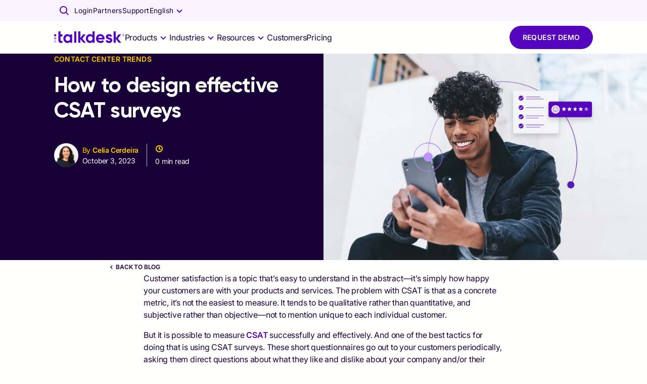

--- FILE ---
content_type: image/svg+xml
request_url: https://www.talkdesk.com/fonts/talkdesk/symbol-defs.svg
body_size: 97957
content:
<svg aria-hidden="true" style="position: absolute; width: 0; height: 0; overflow: hidden;" version="1.1" xmlns="http://www.w3.org/2000/svg" xmlns:xlink="http://www.w3.org/1999/xlink">
<defs>
<symbol id="features-abandonedcall" viewBox="0 0 24 24">
<path d="M6 4.563l4.243 4.243c0.391 0.391 0.391 1.024 0 1.414l-4.111 4.111c0.472 0.642 1.018 1.282 1.636 1.9s1.258 1.165 1.9 1.637l4.11-4.111c0.363-0.363 0.934-0.389 1.327-0.078l0.087 0.078 4.243 4.243c0.363 0.363 0.389 0.934 0.078 1.327l-0.078 0.087-1.414 1.414c-2.466 2.466-7.618 0.867-11.667-3.182-3.975-3.975-5.589-9.014-3.312-11.53l0.13-0.137 1.414-1.414c0.391-0.391 1.024-0.391 1.414 0zM14.485 15.877l-3.084 3.085c2.162 1.146 4.136 1.373 5.11 0.539l0.095-0.088 0.707-0.707-2.828-2.828zM5.293 6.684l-0.707 0.707c-0.937 0.937-0.734 2.97 0.451 5.206l3.085-3.084-2.828-2.828zM19 4l1.414 1.414-2.292 2.293 2.292 2.293-1.414 1.414-2.293-2.292-2.293 2.292-1.414-1.414 2.292-2.293-2.292-2.293 1.414-1.414 2.293 2.292 2.293-2.292z"></path>
</symbol>
<symbol id="features-abp" viewBox="0 0 24 24">
<path d="M12 1.906l10 4.444v11.3l-10 4.444-10-4.444v-11.3l10-4.444zM12 4.094l-8 3.555v8.701l8 3.555 8-3.555v-8.701l-8-3.555zM6 10v1h2v-1h1v5h-1v-3h-2v3h-1v-5h1zM13 9v1h-2v1h2v1h-2v2h2v1h-3v-6h3zM18 9v1h-2v2h2v1h-2v2h-1v-6h3zM14 12v2h-1v-2h1zM19 10v2h-1v-2h1zM14 10v1h-1v-1h1zM8 9v1h-2v-1h2z"></path>
</symbol>
<symbol id="features-acd" viewBox="0 0 24 24">
<path d="M7.492 15.912c2.971 0 5.39 2.43 5.504 5.443l0.004 0.221v0.424h-2v-0.424c0-2.024-1.585-3.664-3.508-3.664-1.859 0-3.39 1.524-3.487 3.457l-0.005 0.195v0.436h-2v-0.436c0-3.114 2.451-5.652 5.492-5.652zM17.5 2c1.933 0 3.5 1.567 3.5 3.5s-1.567 3.5-3.5 3.5c-0.943 0-1.798-0.372-2.427-0.978l-4.187 2.585c0.075 0.285 0.115 0.584 0.115 0.893 0 0.218-0.020 0.431-0.058 0.637l3.901 2.084c0.642-0.748 1.594-1.221 2.657-1.221 1.933 0 3.5 1.567 3.5 3.5s-1.567 3.5-3.5 3.5c-1.933 0-3.5-1.567-3.5-3.5 0-0.151 0.010-0.301 0.028-0.447l-3.998-2.135c-0.637 0.667-1.535 1.082-2.53 1.082-1.933 0-3.5-1.567-3.5-3.5s1.567-3.5 3.5-3.5c0.901 0 1.722 0.34 2.342 0.899l4.245-2.62c-0.057-0.251-0.087-0.511-0.087-0.779 0-1.933 1.567-3.5 3.5-3.5zM17.5 15c-0.829 0-1.5 0.671-1.5 1.5s0.671 1.5 1.5 1.5c0.829 0 1.5-0.671 1.5-1.5s-0.671-1.5-1.5-1.5zM7.5 10c-0.829 0-1.5 0.671-1.5 1.5s0.671 1.5 1.5 1.5c0.829 0 1.5-0.671 1.5-1.5s-0.671-1.5-1.5-1.5zM17.5 4c-0.829 0-1.5 0.671-1.5 1.5s0.671 1.5 1.5 1.5c0.829 0 1.5-0.671 1.5-1.5s-0.671-1.5-1.5-1.5z"></path>
</symbol>
<symbol id="features-activatecard" viewBox="0 0 24 24">
<path d="M2 5c0-1.102 0.898-2 2-2h12c1.102 0 2 0.898 2 2v5h-2v-2h-12v5h6.99v2h-6.99c-1.102 0-2-0.898-2-2v-8zM4 6h12v-1h-12v1zM17.49 12c-2.49 0-4.5 2.010-4.5 4.5s2.010 4.5 4.5 4.5 4.5-2.010 4.5-4.5-2.010-4.5-4.5-4.5zM16.67 18.83l-1.86-1.91 0.71-0.7 1.15 1.18 2.79-2.85 0.71 0.7-3.5 3.59v-0.010z"></path>
<path d="M9 9h-4v1h4v-1zM5 11h3v1h-3v-1z"></path>
</symbol>
<symbol id="features-adaptable" viewBox="0 0 24 24">
<path d="M17.5 13c2.485 0 4.5 2.015 4.5 4.5s-2.015 4.5-4.5 4.5c-2.486 0-4.5-2.014-4.5-4.5s2.014-4.5 4.5-4.5zM17.5 15c-1.381 0-2.5 1.119-2.5 2.5s1.119 2.5 2.5 2.5c1.381 0 2.5-1.119 2.5-2.5s-1.119-2.5-2.5-2.5zM6 12c0 0.267 0.018 0.534 0.052 0.798 0.353 2.66 2.453 4.774 5.111 5.145 0.181 0.025 0.365 0.042 0.553 0.051l0.284 0.006v2c-0.379 0-0.75-0.025-1.114-0.077-3.546-0.495-6.345-3.312-6.816-6.864-0.031-0.234-0.051-0.469-0.062-0.705l-0.008-0.355h2zM12 4c0.337 0 0.672 0.021 1.007 0.063 3.537 0.445 6.362 3.2 6.9 6.717 0.046 0.299 0.075 0.603 0.087 0.911l0.006 0.309h-2c0-0.312-0.023-0.617-0.070-0.916-0.403-2.636-2.524-4.703-5.172-5.037-0.168-0.021-0.337-0.035-0.505-0.042l-0.253-0.005v-2zM11 2v9h-9v-9h9zM9 4h-5v5h5v-5z"></path>
</symbol>
<symbol id="features-admin" viewBox="0 0 24 24">
<path d="M17.5 12c0.276 0 0.5 0.224 0.5 0.5l0.001 0.626c0.642 0.164 1.225 0.487 1.702 0.925l0.15 0.145 0.544-0.313c0.239-0.138 0.545-0.056 0.683 0.183l0.5 0.866c0.138 0.239 0.056 0.545-0.183 0.683l-0.542 0.314-0.010-0.035c0.101 0.351 0.155 0.721 0.155 1.105 0 0.307-0.034 0.605-0.1 0.892l-0.045 0.178 0.542 0.314c0.239 0.138 0.321 0.444 0.183 0.683l-0.5 0.866c-0.138 0.239-0.444 0.321-0.683 0.183l-0.544-0.313 0.024-0.024c-0.45 0.466-1.012 0.822-1.643 1.027l-0.234 0.068-0.001 0.626c0 0.276-0.224 0.5-0.5 0.5h-1c-0.276 0-0.5-0.224-0.5-0.5l0-0.626 0.019 0.005c-0.653-0.164-1.241-0.489-1.722-0.93l-0.151-0.145-0.544 0.313c-0.239 0.138-0.545 0.056-0.683-0.183l-0.5-0.866c-0.138-0.239-0.056-0.545 0.183-0.683l0.542-0.313 0.004 0.016c-0.097-0.346-0.149-0.71-0.149-1.087 0-0.283 0.029-0.56 0.085-0.826l0.059-0.244-0.542-0.313c-0.239-0.138-0.321-0.444-0.183-0.683l0.5-0.866c0.138-0.239 0.444-0.321 0.683-0.183l0.544 0.313-0.025 0.025c0.453-0.469 1.020-0.828 1.656-1.032l0.223-0.064-0-0.626c0-0.276 0.224-0.5 0.5-0.5h1zM11.001 13.062l-0.001 2.023c-2.761 0.481-4.893 2.943-4.996 5.958l-0.004 0.231v0.726h-2v-0.726c0-4.216 3.047-7.708 7.001-8.212zM17 15c-1.105 0-2 0.895-2 2s0.895 2 2 2c1.105 0 2-0.895 2-2s-0.895-2-2-2zM12 2c2.761 0 5 2.239 5 5s-2.239 5-5 5c-2.761 0-5-2.239-5-5s2.239-5 5-5zM12 4c-1.657 0-3 1.343-3 3s1.343 3 3 3c1.657 0 3-1.343 3-3s-1.343-3-3-3z"></path>
</symbol>
<symbol id="features-agenda" viewBox="0 0 24 24">
<path d="M6.006 4.001v1.997l-1.009-0-0.001 2h14.003l0.001-2-2.001 0v-1.997h3.998v15.003c0 1.053-0.816 1.913-1.849 1.989l-0.149 0.005h-14c-1.053 0-1.917-0.812-1.993-1.845l-0.005-0.149v-15.003h3.006zM18.999 10.001h-14.002l0.002 9 14.002 0.001-0.001-9.001zM14.787 10.9l1.425 1.403-5.045 5.123-2.88-2.923 1.425-1.403 1.454 1.477 3.621-3.677zM16.999 3v4h-2v-4h2zM8.999 3v1h5v2h-5v1h-2v-4h2z"></path>
</symbol>
<symbol id="features-agent" viewBox="0 0 24 24">
<path d="M11.988 13c4.341 0 7.879 3.594 8.008 8.039l0.004 0.253v0.708h-2v-0.708c0-3.473-2.711-6.292-6.012-6.292-3.226 0-5.868 2.676-5.984 6.042l-0.004 0.231v0.727h-2v-0.727c0-4.561 3.566-8.273 7.988-8.273zM12 2c2.762 0 5 2.238 5 5s-2.239 5-5 5-5-2.239-5-5c0-2.762 2.238-5 5-5zM20.342 3.624c0.432 1.064 0.658 2.197 0.658 3.355 0 1.046-0.183 2.069-0.535 3.040l-0.14 0.362-1.849-0.761c0.345-0.838 0.525-1.728 0.525-2.64 0-0.785-0.134-1.555-0.393-2.29l-0.118-0.313 1.853-0.752zM3.658 3.624l1.853 0.752c-0.336 0.828-0.512 1.706-0.512 2.603 0 0.798 0.138 1.579 0.403 2.324l0.122 0.317-1.849 0.761c-0.443-1.077-0.675-2.225-0.675-3.402 0-1.029 0.179-2.039 0.522-2.998l0.136-0.357zM12 4c-1.657 0-3 1.343-3 3s1.343 3 3 3 3-1.343 3-3c0-1.657-1.343-3-3-3z"></path>
</symbol>
<symbol id="features-agentassistdigital" viewBox="0 0 24 24">
<path d="M19.224 15c1.491 0 2.782 1.001 2.782 2.496 0 1.44-1.193 2.422-2.611 2.496l-0.171 0.004h-0.218l-2.007 2.033v-2.033h-0.32c-1.492 0-2.594-1.002-2.594-2.5 0-1.44 1.319-2.421 2.749-2.491l0.165-0.004h2.225zM4.929 4.916l1.415 1.414c-1.491 1.492-2.343 3.506-2.343 5.657 0 1.703 0.533 3.322 1.503 4.67l0.2 0.266-1.573 1.235c-1.372-1.747-2.131-3.903-2.131-6.171 0-2.575 0.979-4.997 2.7-6.835l0.229-0.236zM11.959 7c2.209 0 4 1.791 4 4s-1.791 4-4 4c-2.209 0-4-1.791-4-4s1.791-4 4-4zM19.038 4.916c1.863 1.863 2.929 4.384 2.929 7.071 0 0.608-0.054 1.208-0.161 1.797l-0.090 0.439-1.95-0.446c0.133-0.581 0.201-1.181 0.201-1.79 0-2.049-0.773-3.973-2.134-5.44l-0.209-0.217 1.414-1.414zM11.959 9c-1.105 0-2 0.895-2 2s0.895 2 2 2c1.105 0 2-0.895 2-2s-0.895-2-2-2zM16 3c0.552 0 1 0.448 1 1s-0.448 1-1 1c-0.552 0-1-0.448-1-1s0.448-1 1-1zM8 3c0.552 0 1 0.448 1 1s-0.448 1-1 1c-0.552 0-1-0.448-1-1s0.448-1 1-1zM12 2c0.552 0 1 0.448 1 1s-0.448 1-1 1c-0.552 0-1-0.448-1-1s0.448-1 1-1zM12.732 18.067c-0.237-0.044-0.482-0.067-0.732-0.067-2.142 0-3.891 1.684-3.995 3.8l-0.005 0.2h-2c0-3.314 2.686-6 6-6 0.346 0 0.684 0.029 1.014 0.085l-0.282 1.982z"></path>
</symbol>
<symbol id="features-agentcollaboration" viewBox="0 0 24 24">
<path d="M6 18c1.598 0 2.904 1.249 2.995 2.824l0.005 0.176h-6c0-1.657 1.343-3 3-3zM18 12l3 4-2-0-0 5h-8v-2l6-0v-3l-2 0 3-4zM6 13c1.105 0 2 0.895 2 2s-0.895 2-2 2c-1.105 0-2-0.895-2-2s0.895-2 2-2zM14 3v2h-7.001l0.001 3 2-0-3 4-3-4 2 0 0-5h9zM18 8c1.598 0 2.904 1.249 2.995 2.824l0.005 0.176h-6c0-1.657 1.343-3 3-3zM18 3c1.105 0 2 0.895 2 2s-0.895 2-2 2c-1.105 0-2-0.895-2-2s0.895-2 2-2z"></path>
</symbol>
<symbol id="features-agentreporting" viewBox="0 0 24 24">
<path d="M16.508 16c2.969 0 5.375 2.419 5.488 5.431l0.004 0.221v0.348h-2v-0.348l-0.005-0.195c-0.097-1.933-1.628-3.457-3.487-3.457-1.861 0-3.405 1.536-3.503 3.469l-0.005 0.195v0.336h-2v-0.336l0.004-0.221c0.114-3.012 2.533-5.443 5.504-5.443zM15.999 2l0.001 5-2 0-0.001-3h-10l0 12 7.001-0 0 2-7.001 0c-1.053 0-1.918-0.816-1.995-1.851l-0.005-0.149v-14h14zM16.5 8c1.933 0 3.5 1.567 3.5 3.5s-1.567 3.5-3.5 3.5c-1.933 0-3.5-1.567-3.5-3.5s1.567-3.5 3.5-3.5zM9 12v1h-3v-1h3zM16.5 10c-0.829 0-1.5 0.671-1.5 1.5s0.671 1.5 1.5 1.5c0.828 0 1.5-0.672 1.5-1.5s-0.672-1.5-1.5-1.5zM12 9v1h-6v-1h6zM12 6v1h-6v-1h6z"></path>
</symbol>
<symbol id="features-agentsurvey" viewBox="0 0 24 24">
<path d="M16.508 16c-2.971 0-5.39 2.43-5.504 5.443l-0.004 0.221v0.336h2v-0.336c0-2.024 1.585-3.664 3.508-3.664 1.859 0 3.39 1.524 3.487 3.457l0.005 0.195v0.348h2v-0.348c0-3.114-2.451-5.652-5.492-5.652zM5 1.999l0 2-3 0.001v13.997c0 1.054 0.814 1.921 1.848 1.997l0.149 0.006h6.003v-2l-6-0 0.001-12.001 0.999-0.001-0 2.001h8l0-2 1.001-0-0.001 1.001h2v-3l-3-0.001-0-2h-8zM16.5 8c-1.933 0-3.5 1.567-3.5 3.5s1.567 3.5 3.5 3.5c1.933 0 3.5-1.567 3.5-3.5s-1.567-3.5-3.5-3.5zM6 13.997v1h4v-1h-4zM16.5 10c0.828 0 1.5 0.672 1.5 1.5s-0.672 1.5-1.5 1.5c-0.829 0-1.5-0.671-1.5-1.5s0.671-1.5 1.5-1.5zM6 11.99v1h6v-1h-6zM5.958 9.998v1h6.023v-1h-6.023zM7 3.999h4v2h-4v-2z"></path>
</symbol>
<symbol id="features-agenttoagent" viewBox="0 0 24 24">
<path d="M16 16l4 3-4 3-0-2h-8l0 2-4-3 4-3-0 2h8l0-2zM16.493 11c2.97 0 5.39 2.43 5.504 5.443l0.004 0.221v0.336h-2v-0.336c0-2.024-1.586-3.664-3.508-3.664-0.846 0-1.643 0.314-2.27 0.876l-0.153 0.146-1.419-1.409c1.018-1.026 2.385-1.612 3.843-1.612zM7.492 11c2.971 0 5.39 2.43 5.504 5.443l0.004 0.221v0.336h-2v-0.336c0-2.024-1.585-3.664-3.508-3.664-1.859 0-3.39 1.524-3.487 3.457l-0.005 0.195v0.348h-2v-0.348c0-3.114 2.451-5.652 5.492-5.652zM7.5 3c1.933 0 3.5 1.567 3.5 3.5s-1.567 3.5-3.5 3.5c-1.933 0-3.5-1.567-3.5-3.5s1.567-3.5 3.5-3.5zM16.5 3c1.933 0 3.5 1.567 3.5 3.5s-1.567 3.5-3.5 3.5c-1.933 0-3.5-1.567-3.5-3.5s1.567-3.5 3.5-3.5zM7.5 5c-0.828 0-1.5 0.672-1.5 1.5s0.672 1.5 1.5 1.5c0.829 0 1.5-0.671 1.5-1.5s-0.671-1.5-1.5-1.5zM16.5 5c-0.829 0-1.5 0.671-1.5 1.5s0.671 1.5 1.5 1.5c0.828 0 1.5-0.672 1.5-1.5s-0.672-1.5-1.5-1.5z"></path>
</symbol>
<symbol id="features-ai" viewBox="0 0 24 24">
<path d="M12 15v2h-2.586l-0.706 0.706c0.187 0.392 0.292 0.831 0.292 1.294 0 1.657-1.343 3-3 3s-3-1.343-3-3c0-1.657 1.343-3 3-3 0.463 0 0.901 0.105 1.293 0.292l1.293-1.292h3.414zM12 2c4.053 0 6.585 1.888 7.851 5.403l0.097 0.281 2 6c0.203 0.609-0.212 1.238-0.83 1.309l-0.118 0.007h-2v2c0 1.6-1.249 2.904-2.824 2.995l-0.176 0.005h-2v2h-2v-3c0-0.513 0.386-0.936 0.883-0.993l0.117-0.007h3c0.514 0 0.936-0.384 0.993-0.883l0.007-0.117v-3c0-0.513 0.386-0.936 0.883-0.993l0.117-0.007h1.612l-1.561-4.684c-0.939-2.817-2.674-4.229-5.758-4.312l-0.293-0.004v-2zM6 18c-0.553 0-1 0.447-1 1s0.447 1 1 1c0.553 0 1-0.447 1-1s-0.447-1-1-1zM5 9c1.307 0 2.418 0.835 2.829 2l4.171 0v2l-4.171 0.001c-0.412 1.165-1.523 1.999-2.829 1.999-1.657 0-3-1.343-3-3s1.343-3 3-3zM5 11c-0.553 0-1 0.447-1 1s0.447 1 1 1c0.553 0 1-0.447 1-1s-0.447-1-1-1zM7 2c1.657 0 3 1.343 3 3 0 0.463-0.105 0.901-0.292 1.293l0.706 0.706 1.586 0.001v2h-2.414l-1.293-1.292c-0.391 0.187-0.83 0.292-1.293 0.292-1.657 0-3-1.343-3-3s1.343-3 3-3zM7 4c-0.553 0-1 0.447-1 1s0.447 1 1 1c0.553 0 1-0.447 1-1s-0.447-1-1-1z"></path>
</symbol>
<symbol id="features-ai-copilot" viewBox="0 0 24 24">
<path d="M19.273 3c0.119 0 0.227 0.069 0.276 0.178l0.711 1.563 1.563 0.711c0.108 0.049 0.178 0.157 0.178 0.276s-0.069 0.227-0.178 0.276l-1.563 0.711-0.711 1.563c-0.049 0.108-0.157 0.178-0.276 0.178s-0.227-0.069-0.276-0.178l-0.711-1.563-1.563-0.711c-0.108-0.049-0.178-0.157-0.178-0.276s0.069-0.227 0.178-0.276l1.563-0.711 0.711-1.563c0.049-0.108 0.157-0.178 0.276-0.178z"></path>
<path d="M8.818 4.818c-2.259 0-4.091 1.832-4.091 4.091s1.832 4.091 4.091 4.091 4.091-1.832 4.091-4.091c0-2.259-1.832-4.091-4.091-4.091zM6.545 8.909c0-1.255 1.018-2.273 2.273-2.273s2.273 1.018 2.273 2.273-1.017 2.273-2.273 2.273c-1.255 0-2.273-1.017-2.273-2.273z"></path>
<path d="M3.818 20.954c0-2.921 2.266-5.227 4.99-5.227 2.724 0 5.010 2.323 5.010 5.242v0.212h1.818v-0.212c0-3.858-3.035-7.061-6.828-7.061-3.795 0-6.808 3.188-6.808 7.045v0.228h1.818v-0.228z"></path>
<path d="M17.822 8.691c-0.066-0.144-0.209-0.237-0.368-0.237s-0.302 0.093-0.368 0.237l-0.947 2.084-2.084 0.947c-0.144 0.066-0.237 0.209-0.237 0.368s0.093 0.302 0.237 0.368l2.084 0.948 0.947 2.084c0.066 0.144 0.209 0.237 0.368 0.237s0.302-0.093 0.368-0.237l0.947-2.084 2.084-0.948c0.144-0.066 0.237-0.209 0.237-0.368s-0.093-0.302-0.237-0.368l-2.084-0.947-0.947-2.084z"></path>
</symbol>
<symbol id="features-ai-cxa" viewBox="0 0 24 24">
<path d="M19 8c1.654 0 3 1.346 3 3 0 1.509-1.124 2.749-2.577 2.957-0.813 2.049-2.418 3.654-4.466 4.466-0.208 1.453-1.447 2.577-2.957 2.577s-2.75-1.125-2.957-2.578c-2.047-0.813-3.651-2.417-4.463-4.464-1.454-0.206-2.58-1.447-2.58-2.958 0-1.654 1.346-3 3-3s3 1.346 3 3c0 1.075-0.573 2.012-1.425 2.542 0.595 1.26 1.623 2.288 2.883 2.884 0.53-0.852 1.467-1.426 2.542-1.426s2.013 0.574 2.543 1.427c1.26-0.595 2.288-1.623 2.884-2.884-0.853-0.53-1.427-1.467-1.427-2.543 0-1.654 1.346-3 3-3zM12 17c-0.552 0-1 0.449-1 1s0.448 1 1 1c0.552 0 1-0.449 1-1s-0.448-1-1-1zM5 10c-0.552 0-1 0.449-1 1s0.448 1 1 1c0.552 0 1-0.449 1-1s-0.448-1-1-1zM19 10c-0.552 0-1 0.449-1 1s0.448 1 1 1c0.552 0 1-0.449 1-1s-0.448-1-1-1zM12 3c0.224 0 0.428 0.131 0.52 0.335l0.982 2.162 2.162 0.982c0.204 0.093 0.335 0.296 0.335 0.521s-0.131 0.428-0.335 0.52l-2.162 0.982-0.982 2.162c-0.093 0.204-0.296 0.335-0.52 0.335s-0.428-0.131-0.521-0.335l-0.982-2.162-2.162-0.982c-0.204-0.093-0.335-0.296-0.335-0.52s0.131-0.428 0.335-0.52l2.162-0.982 0.982-2.162c0.093-0.204 0.296-0.335 0.521-0.335z"></path>
</symbol>
<symbol id="features-aipoweredanalytics" viewBox="0 0 24 24">
<path d="M12.879 16.879c1.172-1.172 3.071-1.172 4.242 0s1.172 3.071 0 4.242c-1.172 1.172-3.071 1.172-4.242 0-0.327-0.327-0.563-0.712-0.708-1.121l-8.168 0.003c-1.055 0-1.921-0.815-1.998-1.851l-0.006-0.149v-1h2v1l8.17-0.002c0.144-0.41 0.38-0.795 0.708-1.122zM15.707 18.293c-0.39-0.39-1.023-0.39-1.414 0s-0.39 1.023 0 1.414c0.39 0.39 1.023 0.39 1.414 0s0.39-1.023 0-1.414zM10 8v7h-2v-7h2zM7 10v5h-2v-5h2zM4 12v3h-2v-3h2zM19.121 9.879c1.172 1.172 1.172 3.071 0 4.242s-3.071 1.172-4.242 0c-0.327-0.327-0.563-0.712-0.708-1.121l-3.171 0v-2l3.171-0c0.144-0.409 0.38-0.794 0.708-1.121 1.172-1.172 3.071-1.172 4.242 0zM16.293 11.293c-0.39 0.39-0.39 1.023 0 1.414s1.023 0.39 1.414 0c0.39-0.39 0.39-1.023 0-1.414s-1.023-0.39-1.414 0zM21.121 2.879c1.172 1.172 1.172 3.071 0 4.242s-3.071 1.172-4.242 0c-0.327-0.327-0.563-0.712-0.708-1.121l-12.171 0v2h-2v-2c0-1.054 0.816-1.918 1.851-1.995l0.149-0.005 12.171-0c0.144-0.409 0.38-0.794 0.708-1.121 1.172-1.172 3.071-1.172 4.242 0zM18.293 4.293c-0.39 0.39-0.39 1.023 0 1.414s1.023 0.39 1.414 0c0.39-0.39 0.39-1.023 0-1.414s-1.023-0.39-1.414 0z"></path>
</symbol>
<symbol id="features-aipoweredassistant" viewBox="0 0 24 24">
<path d="M8 14v2l-2.001-0.001v2l10.172 0.002c0.144-0.41 0.38-0.795 0.708-1.122 1.172-1.172 3.071-1.172 4.242 0s1.172 3.071 0 4.242c-1.172 1.172-3.071 1.172-4.242 0-0.327-0.327-0.563-0.711-0.707-1.12l-10.174-0.001c-1.022 0-1.91-0.721-1.992-1.708l-0.006-0.15v-2.284c0-1.012 0.839-1.782 1.846-1.853l0.152-0.005h2.002zM18.293 18.293c-0.39 0.39-0.39 1.023 0 1.414s1.023 0.39 1.414 0c0.36-0.36 0.388-0.927 0.083-1.32l-0.083-0.094-0.094-0.083c-0.392-0.305-0.959-0.277-1.32 0.083zM12 13c1.657 0 3 1.343 3 3h-6c0-1.657 1.343-3 3-3zM5 2c1.657 0 3 1.343 3 3 0 1.306-0.834 2.417-1.999 2.829l-0.001 2.171h2v2h-2c-1.054 0-1.918-0.816-1.995-1.851l-0.005-0.149-0-2.171c-1.165-0.412-2-1.523-2-2.829 0-1.657 1.343-3 3-3zM12 8c1.105 0 2 0.895 2 2s-0.895 2-2 2c-1.105 0-2-0.895-2-2s0.895-2 2-2zM21.121 2.879c1.172 1.172 1.172 3.071 0 4.242s-3.071 1.172-4.242 0c-0.327-0.327-0.563-0.711-0.707-1.12l-3.172-0.001v1h-2v-1c0-1.054 0.816-1.918 1.851-1.995l0.149-0.005 3.171 0.001c0.144-0.41 0.38-0.795 0.708-1.122 1.172-1.172 3.071-1.172 4.242 0zM5 4c-0.553 0-1 0.447-1 1s0.447 1 1 1c0.553 0 1-0.447 1-1s-0.447-1-1-1zM18.293 4.293c-0.39 0.39-0.39 1.023 0 1.414s1.023 0.39 1.414 0c0.39-0.39 0.39-1.023 0-1.414s-1.023-0.39-1.414 0z"></path>
</symbol>
<symbol id="features-aipoweredmobile" viewBox="0 0 24 24">
<path d="M7.375 2.024c1.644 0.207 2.809 1.707 2.602 3.351-0.028 0.223-0.080 0.437-0.153 0.64l1.478 0.984 1.698 0.001 0-1c0-0.513 0.386-0.936 0.883-0.993l0.117-0.007h7c0.513 0 0.936 0.386 0.993 0.883l0.007 0.117v12c0 0.513-0.386 0.936-0.883 0.993l-0.117 0.007h-7c-0.513 0-0.936-0.386-0.993-0.883l-0.007-0.117-0-1.001-0.695 0-2.335 1.572c0.037 0.26 0.041 0.53 0.007 0.804-0.207 1.644-1.708 2.808-3.352 2.601s-2.808-1.707-2.601-3.351c0.207-1.644 1.707-2.808 3.351-2.601 0.643 0.081 1.214 0.36 1.657 0.769l2.663-1.792 1.305-0v-2l-5.171 0.001c-0.46 1.302-1.778 2.155-3.204 1.975-1.643-0.207-2.808-1.707-2.601-3.351 0.2-1.585 1.602-2.724 3.176-2.618l0.176 0.017 0.174 0.027c1.081 0.199 1.932 0.966 2.281 1.949l5.17-0v-2l-2.303 0-2.148-1.431c-0.558 0.337-1.228 0.495-1.925 0.407-1.643-0.207-2.808-1.707-2.601-3.351s1.707-2.808 3.351-2.601zM7.008 18c-0.501-0.005-0.936 0.366-1 0.875-0.069 0.548 0.319 1.048 0.867 1.117 0.548 0.069 1.049-0.319 1.118-0.867 0.064-0.509-0.266-0.976-0.753-1.096l-0.115-0.021-0.117-0.008zM15 14.999l0 2h5l-0-1.999-5-0.001zM20 6.999h-5l-0 7 5 0.001 0-7.001zM4.008 11.875c-0.069 0.548 0.319 1.048 0.867 1.117 0.548 0.069 1.049-0.319 1.118-0.867s-0.32-1.048-0.868-1.117c-0.548-0.069-1.048 0.319-1.117 0.867zM7.008 4c-0.501-0.005-0.936 0.366-1 0.875-0.069 0.548 0.319 1.048 0.867 1.117 0.548 0.069 1.049-0.319 1.118-0.867 0.064-0.509-0.266-0.976-0.753-1.096l-0.115-0.021-0.117-0.008z"></path>
</symbol>
<symbol id="features-aipoweredstudio" viewBox="0 0 24 24">
<path d="M15 2c1.054 0 1.918 0.816 1.995 1.851l0.005 0.149v2c0 1.054-0.816 1.918-1.851 1.995l-0.149 0.005h-2l0 2.171c1.303 0.459 2.156 1.777 1.976 3.204-0.031 0.248-0.092 0.484-0.178 0.707l2.705 2.318c0.547-0.315 1.197-0.461 1.871-0.376 1.644 0.207 2.808 1.707 2.601 3.351s-1.707 2.809-3.351 2.602c-1.164-0.147-2.087-0.941-2.454-1.976l-8.343 0c-0.459 1.303-1.777 2.156-3.203 1.976-1.644-0.207-2.808-1.708-2.601-3.352s1.707-2.808 3.351-2.601c0.408 0.051 0.787 0.183 1.123 0.376l2.704-2.318c-0.174-0.449-0.242-0.946-0.178-1.457 0.147-1.163 0.941-2.087 1.976-2.454l0-2.171h-2c-1.054 0-1.918-0.816-1.995-1.851l-0.005-0.149v-2c0-1.054 0.816-1.918 1.851-1.995l0.149-0.005h6zM18.008 18.875c-0.069 0.548 0.319 1.049 0.867 1.118s1.048-0.319 1.117-0.868c0.069-0.548-0.319-1.048-0.867-1.117s-1.048 0.319-1.117 0.867zM5.008 18c-0.5-0.005-0.936 0.366-1 0.875-0.069 0.548 0.319 1.049 0.867 1.118s1.048-0.319 1.117-0.868c0.064-0.509-0.266-0.976-0.752-1.096l-0.115-0.021-0.117-0.008zM13.496 15.601c-0.547 0.315-1.197 0.461-1.871 0.376-0.409-0.051-0.788-0.183-1.123-0.377l-2.703 2.317 0.031 0.083 8.342-0 0.031-0.081-2.706-2.318zM11.008 12.875c-0.069 0.548 0.319 1.049 0.867 1.118s1.048-0.319 1.117-0.868c0.069-0.548-0.319-1.048-0.867-1.117s-1.048 0.319-1.117 0.867zM15 4h-6v2h6v-2z"></path>
</symbol>
<symbol id="features-aipoweredwfm" viewBox="0 0 24 24">
<path d="M14 15v2l-4.585-0.001-0.707 0.707c0.187 0.392 0.292 0.831 0.292 1.294 0 1.657-1.343 3-3 3s-3-1.343-3-3c0-1.657 1.343-3 3-3 0.463 0 0.901 0.105 1.293 0.292l1.293-1.292h5.414zM6 18c-0.553 0-1 0.447-1 1s0.447 1 1 1c0.553 0 1-0.447 1-1s-0.447-1-1-1zM5 9c1.307 0 2.418 0.835 2.829 2l6.171 0v2l-6.171 0.001c-0.412 1.165-1.523 1.999-2.829 1.999-1.657 0-3-1.343-3-3s1.343-3 3-3zM5 11c-0.553 0-1 0.447-1 1s0.447 1 1 1c0.553 0 1-0.447 1-1s-0.447-1-1-1zM7 2c1.657 0 3 1.343 3 3 0 0.463-0.105 0.902-0.292 1.294l0.706 0.705 3.586 0.001v2h-4.414l-1.293-1.292c-0.391 0.187-0.83 0.292-1.293 0.292-1.657 0-3-1.343-3-3s1.343-3 3-3zM7 4c-0.553 0-1 0.447-1 1s0.447 1 1 1c0.553 0 1-0.447 1-1s-0.447-1-1-1zM19 8c1.657 0 3 1.343 3 3h-6c0-1.657 1.343-3 3-3zM19 3.001c1.105 0 2 0.895 2 2s-0.895 2-2 2c-1.105 0-2-0.895-2-2s0.895-2 2-2zM19 18c1.657 0 3 1.343 3 3h-6c0-1.657 1.343-3 3-3zM19 13c1.105 0 2 0.895 2 2s-0.895 2-2 2c-1.105 0-2-0.895-2-2s0.895-2 2-2z"></path>
</symbol>
<symbol id="features-ais" viewBox="0 0 24 24">
<path d="M4 8v3h3v-3h2v10h-2v-5h-3v5h-2v-10h2zM13 6v12h-2v-12h2zM20 16v2h-4v-2h4zM22 13v3h-2v-3h2zM20 11v2h-3v-2h3zM17 8v3h-2v-3h2zM7 6v2h-3v-2h3zM21 6v2h-4v-2h4z"></path>
</symbol>
<symbol id="features-aisystemsspeechdetection" viewBox="0 0 24 24">
<path d="M12.001 2c1.657 0 3 1.343 3 3 0 1.307-0.835 2.418-2 2.829l-0.001 1.171h2.424c2.332 0 4.257 1.745 4.54 4.001 0.856 0.017 1.674 0.528 1.934 1.347 0.422 1.332-0.51 2.561-1.757 2.647l-0.14 0.005-0.001-0.005 0 5.005h-16l-0-5c-1.316 0-2.335-1.271-1.897-2.652 0.259-0.818 1.077-1.329 1.934-1.348 0.273-2.185 2.089-3.891 4.323-3.995l0.217-0.005h2.423l0.001-1.171c-1.113-0.393-1.924-1.424-1.995-2.653l-0.005-0.176c0-1.657 1.343-3 3-3zM15.424 11h-6.847c-1.368 0-2.488 1.067-2.572 2.414l-0.005 0.163-0 6.423h12l0-6.423c0-1.312-0.979-2.394-2.246-2.556l-0.167-0.016-0.163-0.005zM15 17v1h-6v-1h6zM9 13c0.552 0 1 0.448 1 1s-0.448 1-1 1c-0.552 0-1-0.448-1-1s0.448-1 1-1zM15 13c0.552 0 1 0.448 1 1s-0.448 1-1 1c-0.552 0-1-0.448-1-1s0.448-1 1-1zM12.001 4c-0.553 0-1 0.447-1 1s0.447 1 1 1c0.553 0 1-0.447 1-1s-0.447-1-1-1z"></path>
</symbol>
<symbol id="features-apirequest" viewBox="0 0 24 24">
<path d="M8 6h-3v-1h3v1zM8 6h1v5.99h-1v-2.99h-3v2.99h-1v-5.99h1v2h3v-2zM11 9v2.99h-1v-6.99h4v1h-3v2h3v1h-3zM14 8v-2h1v2h-1zM18 6h-2v-1h5v1h-2v4.99h2v1h-5v-1h2v-4.99zM16 17.99v2.020l4-3.020-4-2.98v1.98h-8v-1.99l-4 3.020 4 2.98v-2.010h8z"></path>
</symbol>
<symbol id="features-appconnect" viewBox="0 0 24 24">
<path d="M9.965 3.001l-0 5.024 2.197 0c0.405-1.178 1.523-2.025 2.838-2.025 1.656 0 3 1.344 3 3s-1.344 3-3 3c-1.296 0-2.401-0.823-2.82-1.974l-4.215-0-0-5.026-2.964 0.001-0.001 13.999 8 0.001v2h-8.001c-1.051 0-1.917-0.819-1.993-1.851l-0.006-0.149v-14c0-1.053 0.817-1.918 1.85-1.995l0.149-0.006h4.966zM19 3c1.055 0 1.918 0.815 1.995 1.851l0.005 0.149v14c0 1.054-0.815 1.918-1.851 1.995l-0.149 0.005h-4.001l-0.001-4.974-3.178 0.001c-0.419 1.151-1.524 1.973-2.82 1.973-1.656 0-3-1.344-3-3s1.344-3 3-3c1.315 0 2.434 0.848 2.838 2.026l5.16-0-0.001 4.974 2.002 0v-14h-7.031v-2h7.031zM9 14c-0.552 0-1 0.448-1 1s0.448 1 1 1c0.552 0 1-0.448 1-1s-0.448-1-1-1zM15 8c-0.552 0-1 0.448-1 1s0.448 1 1 1c0.552 0 1-0.448 1-1s-0.448-1-1-1z"></path>
</symbol>
<symbol id="features-apptemplatesai" viewBox="0 0 24 24">
<path d="M7.998 4.010c0-0.003 0-0.005 0-0.005l0-0.001 0.001-0.002 0.002-0.001c0 0 0.003-0.001 0.005-0.001l11.992 0.005c0 0 0 0.002 0 0.005v11.99c0 0.003-0 0.005-0 0.005l-0 0.001-0.001 0.002-0.001 0.001-0.002 0.001c0 0-0.002 0-0.005 0h-1.009v2h1.009c1.113 0 2.009-0.898 2.009-2.010v-11.99c0-1.112-0.897-2.010-2.009-2.010h-11.983c-1.113 0-2.009 0.898-2.009 2.010v1.030h2v-1.030z"></path>
<path d="M4 12.94v-4.937l0.003-0.002 0.002-0c0 0 0.002-0 0.005-0l11.99 0.003v11.994l-0.002 0.001-0.001 0.001-0.002 0c0 0-0.002 0-0.005 0h-2.99v2h2.99c1.106 0 2.010-0.891 2.010-2v-12c0-1.109-0.904-2-2.010-2h-11.98c-1.106 0-2.010 0.891-2.010 2v4.94h2z"></path>
<path d="M2 18c0-1.657 1.343-3 3-3s3 1.343 3 3c0 0.453-0.1 0.883-0.28 1.268l0.705 0.732h2.575v2h-3.425l-1.257-1.304c-0.398 0.195-0.845 0.304-1.318 0.304-1.657 0-3-1.343-3-3zM5 17c-0.552 0-1 0.448-1 1s0.448 1 1 1c0.552 0 1-0.448 1-1s-0.448-1-1-1z"></path>
</symbol>
<symbol id="features-ascend" viewBox="0 0 24 24">
<path d="M20.996 5h-5.996v3.005l-4 0.020v2.97l-4-0.020v3.025h-4v6l17.996 0.009v-15.009zM18.996 7v11.007l-13.996-0.006v-2.001h4v-3.016l4 0.021v-2.991l4-0.019v-2.995h1.996z"></path>
</symbol>
<symbol id="features-assignagentpool" viewBox="0 0 24 24">
<path d="M4 5.5c0-1.933 1.567-3.5 3.5-3.5s3.5 1.567 3.5 3.5v0c0 1.933-1.567 3.5-3.5 3.5s-3.5-1.567-3.5-3.5v0zM7.5 4c-0.828 0-1.5 0.672-1.5 1.5s0.672 1.5 1.5 1.5v0c0.828 0 1.5-0.672 1.5-1.5s-0.672-1.5-1.5-1.5v0z"></path>
<path d="M7.49 12c-1.895 0-3.49 1.6-3.49 3.65v0.35h-2v-0.35c0-3.090 2.425-5.65 5.49-5.65 3.062 0 5.51 2.568 5.51 5.66v0.34h-2v-0.34c0-2.048-1.612-3.66-3.51-3.66z"></path>
<path d="M16.5 2c-1.933 0-3.5 1.567-3.5 3.5s1.567 3.5 3.5 3.5v0c1.933 0 3.5-1.567 3.5-3.5s-1.567-3.5-3.5-3.5v0zM15 5.5c0-0.828 0.672-1.5 1.5-1.5s1.5 0.672 1.5 1.5v0c0 0.828-0.672 1.5-1.5 1.5s-1.5-0.672-1.5-1.5v0z"></path>
<path d="M16.277 12c-1.005 0-1.913 0.4-2.586 1.043l-1.382-1.446c1.028-0.988 2.428-1.597 3.969-1.597h0c3.135 0 5.722 2.524 5.722 5.66v4.34h-5v2l-4-2.98 4-3.020v2h3v-2.34c0-2.004-1.664-3.66-3.723-3.66z"></path>
</symbol>
<symbol id="features-assignto" viewBox="0 0 24 24">
<path d="M21 11v8l-5.086-0 1.793 1.793-1.414 1.414-4.207-4.207 4.207-4.207 1.414 1.414-1.793 1.793 3.086 0v-6h2zM10.988 13c0.691 0 1.374 0.092 2.033 0.271l0.328 0.097-0.609 1.905c-0.565-0.181-1.154-0.274-1.753-0.274-3.226 0-5.868 2.677-5.984 6.043l-0.004 0.231v0.726h-2v-0.726c0-4.561 3.566-8.274 7.988-8.274zM11 2c2.761 0 5 2.239 5 5s-2.238 5-5 5-5-2.238-5-5c0-2.761 2.239-5 5-5zM11 4c-1.657 0-3 1.343-3 3s1.343 3 3 3 3-1.343 3-3c0-1.657-1.343-3-3-3z"></path>
</symbol>
<symbol id="features-assistance" viewBox="0 0 24 24">
<path d="M6 4.563l4.243 4.243c0.391 0.391 0.391 1.024 0 1.414l-4.111 4.111c0.472 0.642 1.018 1.282 1.636 1.9s1.258 1.165 1.9 1.637l4.11-4.111c0.363-0.363 0.934-0.389 1.327-0.078l0.087 0.078 4.243 4.243c0.363 0.363 0.389 0.934 0.078 1.327l-0.078 0.087-1.414 1.414c-2.466 2.466-7.618 0.867-11.667-3.182-3.975-3.975-5.589-9.014-3.312-11.53l0.13-0.137 1.414-1.414c0.391-0.391 1.024-0.391 1.414 0zM14.485 15.877l-3.084 3.085c2.162 1.146 4.136 1.373 5.11 0.539l0.095-0.088 0.707-0.707-2.828-2.828zM19 11v2h-2v-2h2zM5.293 6.684l-0.707 0.707c-0.937 0.937-0.734 2.97 0.451 5.206l3.085-3.084-2.828-2.828zM18 3c1.657 0 3 1.343 3 3 0 1.241-0.753 2.306-1.828 2.762l-0.172 0.067v1.171h-2v-3h1l0.117-0.007c0.497-0.058 0.883-0.48 0.883-0.993 0-0.552-0.448-1-1-1-0.513 0-0.936 0.386-0.993 0.883l-0.007 0.117h-2l0.005-0.176c0.091-1.575 1.397-2.824 2.995-2.824z"></path>
</symbol>
<symbol id="features-assumptions" viewBox="0 0 24 24">
<path d="M8.964 4l6.073 0.011c3.846 0 6.963 3.131 6.963 6.99 0 3.617-2.739 6.594-6.251 6.952l-0.243 0.019-3.199 3.684-1.51-1.312 3.784-4.355h0.456c2.74 0 4.963-2.232 4.963-4.988 0-2.684-2.108-4.872-4.749-4.985l-0.215-0.005-6.073-0.011c-2.74 0-4.962 2.232-4.962 4.988 0 2.687 2.11 4.883 4.747 4.996l0.215 0.005h1.162v2h-1.162c-3.845 0-6.962-3.14-6.962-7.001 0-3.779 2.987-6.857 6.724-6.984l0.24-0.004zM10.646 8.646l0.707 0.707-1.646 1.646 1.646 1.647-0.707 0.707-1.646-1.646-1.647 1.646-0.707-0.707 1.646-1.647-1.646-1.646 0.707-0.707 1.647 1.646 1.646-1.646zM17.238 8.826l0.707 0.707-3.323 3.323-2.124-2.124 0.707-0.707 1.416 1.416 2.617-2.616z"></path>
</symbol>
<symbol id="features-attendees" viewBox="0 0 24 24">
<path d="M7 12c1.267 0 2.397 0.59 3.13 1.509 0.544 0.683 0.87 1.549 0.87 2.491v2c0 0.552 0.448 1 1 1s1-0.448 1-1v-4c0-2.209 1.791-4 4-4s4 1.791 4 4v5h-2v-5c0-1.105-0.895-2-2-2s-2 0.895-2 2v4c0 1.657-1.343 3-3 3s-3-1.343-3-3v-2c0-1.105-0.895-2-2-2s-2 0.895-2 2v3h-2v-3c0-2.209 1.791-4 4-4zM7 5c1.657 0 3 1.343 3 3s-1.343 3-3 3c-1.657 0-3-1.343-3-3s1.343-3 3-3zM17 3c1.657 0 3 1.343 3 3s-1.343 3-3 3c-1.657 0-3-1.343-3-3s1.343-3 3-3zM7 7c-0.552 0-1 0.448-1 1s0.448 1 1 1c0.552 0 1-0.448 1-1s-0.448-1-1-1zM17 5c-0.552 0-1 0.448-1 1s0.448 1 1 1c0.552 0 1-0.448 1-1s-0.448-1-1-1z"></path>
</symbol>
<symbol id="features-authentication" viewBox="0 0 24 24">
<path d="M11 17v5h-2v-5h2zM12.942 9.147c1.192 0.373 1.98 1.505 2.053 2.765l0.005 0.19v9.899h-2v-9.899c0-0.499-0.282-0.929-0.656-1.046-0.654-0.205-1.267 0.213-1.337 0.833l-0.007 0.119-0 2.993-2-0 0-2.993c0-2.025 1.95-3.485 3.942-2.86zM19 16v4h-2v-4h2zM5.836 8.532l1.767 0.937c-0.35 0.661-0.554 1.389-0.595 2.149l-0.008 0.286v8.096h-2v-8.096c0-1.083 0.239-2.133 0.693-3.088l0.143-0.284zM12.050 1c2.77 0 5.38 1.021 7.392 2.827l0.248 0.23-1.381 1.447c-1.674-1.597-3.894-2.504-6.26-2.504-4.909 0-8.905 3.894-9.046 8.749l-0.004 0.266v0.998l0.019 4.983-2 0.008-0.019-4.987v-1.002c0-6.084 4.948-11.015 11.050-11.015zM21.051 5.606c1.191 1.814 1.867 3.919 1.943 6.123l0.007 0.414v5.856h-2v-5.856c0-1.839-0.5-3.602-1.43-5.136l-0.192-0.304 1.672-1.097zM11.977 5c3.797 0 6.889 3.015 7.016 6.783l0.004 0.241v1.976h-2v-1.976c0-2.775-2.248-5.024-5.020-5.024-1.229 0-2.388 0.444-3.293 1.232l-0.19 0.174-1.389-1.439c1.299-1.253 3.031-1.967 4.871-1.967z"></path>
</symbol>
<symbol id="features-autoanswer" viewBox="0 0 24 24">
<path d="M11.243 9.22c0.181-0.181 0.293-0.431 0.293-0.708s-0.112-0.526-0.293-0.707v0l-4.243-4.243c-0.181-0.181-0.431-0.293-0.707-0.293s-0.526 0.112-0.707 0.293v0l-1.414 1.415-0.13 0.137c-2.277 2.516-0.664 7.554 3.312 11.53 4.049 4.049 9.2 5.648 11.667 3.182l1.414-1.414 0.078-0.088c0.134-0.169 0.215-0.385 0.215-0.62 0-0.276-0.112-0.526-0.293-0.707l-4.242-4.242-0.088-0.078c-0.169-0.134-0.385-0.215-0.62-0.215-0.276 0-0.526 0.112-0.707 0.293l-4.11 4.111c-0.702-0.52-1.322-1.057-1.9-1.636l-0-0c-0.579-0.578-1.116-1.198-1.605-1.856l-0.031-0.044 4.11-4.11zM12.401 17.96l3.084-3.084 2.829 2.829-0.707 0.707-0.096 0.088c-0.974 0.834-2.948 0.607-5.11-0.54zM5.586 6.39l0.707-0.706 2.828 2.828-3.084 3.085c-1.185-2.237-1.388-4.27-0.451-5.207z"></path>
<path d="M15 8c0-0.55-0.45-1-1-1s-1 0.45-1 1 0.45 1 1 1 1-0.45 1-1zM18 8c0-0.55-0.45-1-1-1s-1 0.45-1 1 0.45 1 1 1 1-0.45 1-1zM20 7c0.55 0 1 0.45 1 1s-0.45 1-1 1-1-0.45-1-1 0.45-1 1-1z"></path>
</symbol>
<symbol id="features-automatedmessage" viewBox="0 0 24 24">
<path d="M8.96 5c-2.733 0-4.96 2.228-4.96 4.99 0 2.764 2.229 5 4.96 5h1.020v2h-1.020c-3.849 0-6.96-3.144-6.96-7 0-3.858 3.113-6.99 6.96-6.99h6.083c3.844 0.012 6.957 3.141 6.957 7 0 3.7-2.863 6.732-6.491 6.974l-3.205 3.683-1.508-1.314 3.789-4.353h0.455c2.733 0 4.96-2.228 4.96-4.99 0-2.761-2.226-4.99-4.962-5h-6.078z"></path>
<path d="M12.499 6.020c0.25 0 0.45 0.18 0.49 0.41v0.76c0.35 0.12 0.67 0.31 0.95 0.55l0.58-0.34c0.21-0.12 0.48-0.070 0.63 0.11l0.050 0.070 0.5 0.87c0.12 0.21 0.070 0.48-0.11 0.63l-0.070 0.050-0.58 0.34c0.030 0.18 0.050 0.36 0.050 0.55s-0.020 0.37-0.050 0.55l0.58 0.34c0.21 0.12 0.3 0.38 0.22 0.6l-0.040 0.080-0.5 0.87c-0.12 0.21-0.38 0.3-0.6 0.22l-0.080-0.040-0.58-0.34c-0.28 0.24-0.6 0.42-0.95 0.55v0.67c0 0.25-0.18 0.45-0.41 0.49h-1.090c-0.25 0-0.45-0.18-0.49-0.41v-0.76c-0.35-0.12-0.67-0.31-0.95-0.55l-0.58 0.33c-0.21 0.12-0.48 0.070-0.63-0.11l-0.050-0.070-0.5-0.87c-0.041-0.071-0.066-0.157-0.066-0.248 0-0.152 0.068-0.289 0.175-0.381l0.001-0.001 0.070-0.050 0.58-0.34c-0.030-0.18-0.050-0.36-0.050-0.55s0.020-0.37 0.050-0.55l-0.58-0.34c-0.15-0.088-0.249-0.249-0.249-0.433 0-0.060 0.011-0.117 0.030-0.171l-0.001 0.003 0.040-0.080 0.5-0.87c0.12-0.21 0.38-0.3 0.6-0.22l0.080 0.040 0.58 0.33c0.28-0.24 0.6-0.42 0.95-0.55v-0.67c0-0.25 0.18-0.45 0.41-0.49h1.090v0.020zM11.999 8.52c-0.83 0-1.5 0.67-1.5 1.5s0.67 1.5 1.5 1.5 1.5-0.67 1.5-1.5-0.67-1.5-1.5-1.5z"></path>
</symbol>
<symbol id="features-automatedmessagenotification" viewBox="0 0 24 24">
<path d="M20 3c0.013-0 0.029-0.001 0.045-0.001 1.105 0 2 0.895 2 2s-0.895 2-2 2c-0.016 0-0.031-0-0.047-0.001l0.002 0c-1.085-0.025-1.956-0.91-1.956-1.999s0.87-1.974 1.952-1.999l0.002-0zM4 10.99c0-2.762 2.227-4.99 4.96-4.99h7.040v-2h-7.040c-3.847 0-6.96 3.132-6.96 6.99 0 3.856 3.111 7 6.96 7h1.040v-2h-1.040c-2.731 0-4.96-2.236-4.96-5zM22 11v-2h-2v2c0 2.761-2.226 4.99-4.97 4.99h-0.455l-3.79 4.353 1.51 1.314 3.204-3.683c3.636-0.241 6.501-3.273 6.501-6.974z"></path>
<path d="M12.98 7.41c-0.042-0.234-0.245-0.41-0.488-0.41-0.001 0-0.001 0-0.002 0h-1.090c-0.23 0.040-0.41 0.24-0.41 0.49v0.67c-0.35 0.13-0.67 0.31-0.95 0.55l-0.58-0.33-0.080-0.040c-0.050-0.018-0.107-0.029-0.167-0.029-0.184 0-0.344 0.099-0.432 0.246l-0.001 0.002-0.5 0.87-0.040 0.080c-0.080 0.22 0.010 0.48 0.22 0.6l0.58 0.34c-0.030 0.18-0.050 0.36-0.050 0.55s0.020 0.37 0.050 0.55l-0.58 0.34-0.070 0.050c-0.18 0.15-0.23 0.42-0.11 0.63l0.5 0.87 0.050 0.070c0.15 0.18 0.42 0.23 0.63 0.11l0.58-0.33c0.28 0.24 0.6 0.43 0.95 0.55v0.76c0.040 0.23 0.24 0.41 0.49 0.41h1.090c0.23-0.040 0.41-0.24 0.41-0.49v-0.67c0.35-0.13 0.67-0.31 0.95-0.55l0.58 0.33 0.080 0.040c0.22 0.080 0.48-0.010 0.6-0.22l0.5-0.87 0.040-0.080c0.018-0.050 0.029-0.107 0.029-0.167 0-0.184-0.099-0.344-0.246-0.432l-0.002-0.001-0.58-0.34c0.030-0.18 0.050-0.36 0.050-0.55s-0.020-0.37-0.050-0.55l0.58-0.34 0.070-0.050c0.18-0.15 0.23-0.42 0.11-0.63l-0.5-0.87-0.050-0.070c-0.093-0.108-0.229-0.176-0.382-0.176-0.091 0-0.177 0.024-0.251 0.067l0.002-0.001-0.58 0.33c-0.28-0.24-0.6-0.43-0.95-0.55v-0.76zM10.49 11c0-0.83 0.67-1.5 1.5-1.5s1.5 0.67 1.5 1.5-0.67 1.5-1.5 1.5-1.5-0.67-1.5-1.5z"></path>
</symbol>
<symbol id="features-automatedtasks" viewBox="0 0 24 24">
<path d="M11 2v2h-1v2.040l-0.734 0.212c-0.806 0.238-1.551 0.643-2.192 1.185l-0.236 0.21-0.539 0.505-1.789-1.023-1.010 1.735 1.784 1.022-0.175 0.729c-0.113 0.468-0.17 0.928-0.17 1.385 0 0.365 0.037 0.732 0.109 1.104l0.061 0.28 0.175 0.729-1.784 1.022 1.010 1.736 1.789-1.023 0.539 0.505c0.615 0.576 1.338 1.018 2.128 1.298l0.299 0.097 0.734 0.212v2.041h1v2h-1.017c-1.054 0-1.918-0.816-1.995-1.851l-0.005-0.149-0.001-0.586-0.246-0.102c-0.416-0.184-0.816-0.402-1.194-0.653l-0.28-0.194-0.219-0.166-0.536 0.307c-0.855 0.492-1.93 0.276-2.539-0.462l-0.097-0.128-0.088-0.137-1.011-1.737c-0.531-0.914-0.257-2.073 0.602-2.658l0.133-0.083 0.512-0.295-0.044-0.363-0.016-0.185-0.011-0.185-0.009-0.371c0-0.165 0.006-0.33 0.016-0.495l0.020-0.247 0.044-0.364-0.512-0.294c-0.869-0.498-1.223-1.548-0.874-2.454l0.065-0.15 0.074-0.139 1.011-1.737c0.526-0.902 1.651-1.241 2.577-0.804l0.144 0.076 0.538 0.308 0.219-0.166c0.368-0.267 0.758-0.502 1.166-0.703l0.309-0.144 0.246-0.103 0.001-0.577c0-1.004 0.742-1.838 1.705-1.985l0.154-0.017 0.15-0.006h1.008zM11 2c1.105 0 2 0.895 2 2v16c0 1.054-0.816 1.918-1.851 1.995l-0.149 0.005v-6c-2.209 0-4-1.791-4-4s1.791-4 4-4v-6zM20.5 14l1.425 1.403-5.045 5.123-2.88-2.923 1.425-1.403 1.454 1.476 3.621-3.676zM20.5 9l1.425 1.403-5.045 5.123-2.88-2.923 1.425-1.403 1.454 1.476 3.621-3.676zM11 10c-1.105 0-2 0.895-2 2s0.896 2 2 2v-4zM20.5 4l1.425 1.403-5.045 5.123-2.88-2.923 1.425-1.403 1.454 1.476 3.621-3.676z"></path>
</symbol>
<symbol id="features-automaticdataentry" viewBox="0 0 24 24">
<path d="M16.99 3c1.060 0 1.928 0.82 2.004 1.86l0.006 0.15v1.99h0.983c1.062 0 1.934 0.82 2.011 1.862l0.006 0.15v11.988h-4v-1c0-0.552-0.448-1-1-1-0.513 0-0.936 0.386-0.993 0.883l-0.007 0.117v1h-5v-1c0-0.552-0.448-1-1-1-0.513 0-0.936 0.386-0.993 0.883l-0.007 0.117v1h-4v-11.988c0-1.062 0.824-1.93 1.867-2.007l0.15-0.006h9.982v-1.99l-0.003-0.007-0.007-0.003-12.99 0.014v10.986h-2v-10.986c0-1.060 0.823-1.931 1.864-2.008l0.15-0.006h12.976zM19.983 9l-12.983 0.012v9.988h0.171c0.412-1.165 1.523-2 2.829-2 1.237 0 2.299 0.748 2.758 1.817l0.071 0.183h1.342c0.412-1.165 1.523-2 2.829-2 1.237 0 2.299 0.748 2.758 1.817l0.071 0.183h0.171v-9.988l-0.005-0.008-0.012-0.004zM19 15v1h-5v-1h5zM10.5 13.5c0.663 0 1.299 0.263 1.768 0.732s0.732 1.105 0.732 1.768h-5c0-1.381 1.119-2.5 2.5-2.5zM19 13v1h-5v-1h5zM10.5 10c0.828 0 1.5 0.672 1.5 1.5s-0.672 1.5-1.5 1.5c-0.828 0-1.5-0.672-1.5-1.5s0.672-1.5 1.5-1.5zM17 11v1h-3v-1h3z"></path>
</symbol>
<symbol id="features-behaviour" viewBox="0 0 24 24">
<path d="M12 17c2.761 0 5 2.239 5 5h-2c0-1.657-1.343-3-3-3s-3 1.343-3 3h-2c0-2.761 2.239-5 5-5zM13.071 1c1.11 0 2.019 0.885 2.099 2.008l0.006 0.162-0.001 0.633 0.261 0.112c0.438 0.199 0.859 0.437 1.257 0.709l0.295 0.211 0.23 0.18 0.564-0.332c0.903-0.536 2.031-0.303 2.672 0.501l0.102 0.139 0.092 0.15 1.065 1.883c0.559 0.991 0.271 2.248-0.633 2.884l-0.14 0.091-0.542 0.319 0.048 0.395 0.017 0.201 0.012 0.201 0.010 0.403c0 0.179-0.006 0.358-0.017 0.536l-0.021 0.268-0.048 0.394 0.541 0.319c0.915 0.54 1.287 1.679 0.92 2.662l-0.068 0.162-0.078 0.151-1.064 1.884-0.219 0.393-1.729-1.153 1.299-2.282-1.903-1.119 0.187-0.797c0.12-0.512 0.182-1.016 0.182-1.515 0-0.4-0.039-0.802-0.117-1.209l-0.065-0.306-0.187-0.798 1.903-1.117-1.078-1.899-1.908 1.119-0.575-0.553c-0.656-0.63-1.428-1.114-2.27-1.42l-0.319-0.106-0.764-0.232v-2.232h-2.171v2.232l-0.764 0.232c-0.86 0.261-1.655 0.704-2.339 1.297l-0.251 0.229-0.575 0.553-1.91-1.121-1.076 1.899 1.903 1.118-0.187 0.798c-0.12 0.512-0.182 1.016-0.182 1.516 0 0.399 0.039 0.801 0.117 1.208l0.065 0.306 0.187 0.797-1.902 1.118 1.077 1.899 0.242 0.369-1.751 1.167-0.219-0.394-1.065-1.884c-0.559-0.991-0.271-2.249 0.633-2.883l0.14-0.090 0.541-0.321-0.047-0.394-0.017-0.201-0.012-0.201-0.010-0.402c0-0.179 0.006-0.358 0.017-0.537l0.021-0.268 0.047-0.395-0.542-0.319c-0.914-0.54-1.285-1.679-0.918-2.662l0.068-0.162 0.078-0.151 1.064-1.882c0.554-0.98 1.737-1.349 2.713-0.874l0.152 0.082 0.566 0.334 0.231-0.18c0.388-0.289 0.798-0.545 1.227-0.763l0.325-0.157 0.259-0.111 0.001-0.634c0-1.085 0.777-1.986 1.787-2.145l0.161-0.019 0.157-0.006h2.142zM12 8c2.209 0 4 1.791 4 4s-1.791 4-4 4c-2.209 0-4-1.791-4-4s1.791-4 4-4zM12 10c-1.105 0-2 0.895-2 2s0.895 2 2 2c1.105 0 2-0.895 2-2s-0.895-2-2-2z"></path>
</symbol>
<symbol id="features-blockchain" viewBox="0 0 24 24">
<path d="M9 2v2h6v-2h7v7h-2v6h2v7h-7v-2h-6v2h-7v-7h2v-6h-2v-7h7zM7 17h-3v3h3v-3zM20 17h-3v3h3v-3zM15 9v-3h-6v3h-3v6h3v3h6v-3h3v-6h-3zM7 4h-3v3h3v-3zM20 4h-3v3h3v-3z"></path>
</symbol>
<symbol id="features-build" viewBox="0 0 24 24">
<path d="M21.998 7.014v3.985l0.002 0.001v10h-18v-10l7.998-0.001v-3.985h10zM11.998 17.011l-5.998 0.002v1.987l5.998-0.001v-1.988zM20 17.008l-6.002 0.002v1.989l6.002 0.001v-1.992zM7.998 12.999l-1.998 0.001v2.014l1.998-0.001v-2.014zM11.998 12.999h-2v2.013l6-0.002v-1.996h-4v-0.015zM20 13.014h-2.002v1.995l2.002-0.001v-1.994zM19.998 9.014h-6v1.985h6v-1.985zM10 3v6h-8v-6h8zM8 5h-4v2h4v-2z"></path>
</symbol>
<symbol id="features-builtincrm" viewBox="0 0 24 24">
<path d="M22 7v12c0 1.054-0.816 1.918-1.851 1.995l-0.149 0.005h-15v-2h15v-12h2zM19 4v12l-0.005 0.149c-0.073 0.983-0.856 1.769-1.838 1.845l-0.157 0.006h-15v-10l4-4 13-0zM17 5.999l-10 0.001-3 3 0 6.999 13 0.001 0-10.001zM13 12c1.598 0 2.904 1.249 2.995 2.824l0.005 0.176h-6c0-1.657 1.343-3 3-3zM9 14v1h-4v-1h4zM9 12v1h-4v-1h4zM13 7c1.105 0 2 0.895 2 2s-0.895 2-2 2c-1.105 0-2-0.895-2-2s0.895-2 2-2zM9 10v1h-4v-1h4z"></path>
</symbol>
<symbol id="features-businesshours" viewBox="0 0 24 24">
<path d="M12 20c4.418 0 8-3.582 8-8s-3.582-8-8-8c-4.418 0-8 3.582-8 8s3.582 8 8 8zM12 2c5.523 0 10 4.477 10 10s-4.477 10-10 10c-5.523 0-10-4.477-10-10s4.477-10 10-10zM13 6.004h-2v7.411l3.793 3.793 1.414-1.414-3.207-3.207v-6.582z"></path>
</symbol>
<symbol id="features-calculations" viewBox="0 0 24 24">
<path d="M18 2c1.054 0 1.918 0.816 1.995 1.851l0.005 0.149v16c0 1.054-0.816 1.918-1.851 1.995l-0.149 0.005h-12c-1.054 0-1.918-0.816-1.995-1.851l-0.005-0.149v-16c0-1.054 0.816-1.918 1.851-1.995l0.149-0.005h12zM18 4h-12v16h12v-16zM10 16v2h-2v-2h2zM13 16v2h-2v-2h2zM16 16v2h-2v-2h2zM10 13v2h-2v-2h2zM13 13v2h-2v-2h2zM16 13v2h-2v-2h2zM10 10v2h-2v-2h2zM13 10v2h-2v-2h2zM16 10v2h-2v-2h2zM16 6v2h-8v-2h8z"></path>
</symbol>
<symbol id="features-callagent" viewBox="0 0 24 24">
<path d="M18.723 10.283c0.399-0.321 0.969-0.323 1.37-0.006l0.096 0.086 0.636 0.636 0.134 0.141c1.858 2.057 1.078 5.718-1.548 8.344-2.624 2.624-6.279 3.405-8.338 1.554l-0.148-0.14-0.636-0.636-0.080-0.089c-0.321-0.399-0.323-0.969-0.006-1.37l0.086-0.096 1.98-1.98 0.089-0.080c0.399-0.321 0.969-0.323 1.37-0.006l0.096 0.086 2.575 2.575 0.073-0.041c0.435-0.257 0.867-0.575 1.279-0.955l0.245-0.235 0.178-0.183c0.324-0.345 0.605-0.704 0.842-1.067l0.17-0.273 0.042-0.073-2.575-2.575-0.080-0.089c-0.321-0.399-0.323-0.969-0.006-1.37l0.086-0.096 1.98-1.98 0.089-0.080zM11.988 13c0.263 0 0.524 0.013 0.783 0.040l0.387 0.049-0.302 1.977c-0.286-0.044-0.576-0.066-0.869-0.066-3.226 0-5.868 2.677-5.984 6.043l-0.004 0.231v0.726h-2v-0.726c0-4.561 3.566-8.274 7.988-8.274zM12 2c2.761 0 5 2.239 5 5s-2.239 5-5 5c-2.761 0-5-2.239-5-5s2.239-5 5-5zM12 4c-1.657 0-3 1.343-3 3s1.343 3 3 3c1.657 0 3-1.343 3-3s-1.343-3-3-3z"></path>
</symbol>
<symbol id="features-callanswered" viewBox="0 0 24 24">
<path d="M6 4.563l4.243 4.243c0.391 0.391 0.391 1.024 0 1.414l-4.111 4.111c0.472 0.642 1.018 1.282 1.636 1.9s1.258 1.165 1.9 1.637l4.11-4.111c0.363-0.363 0.934-0.389 1.327-0.078l0.087 0.078 4.243 4.243c0.363 0.363 0.389 0.934 0.078 1.327l-0.078 0.087-1.414 1.414c-2.466 2.466-7.618 0.867-11.667-3.182-3.975-3.975-5.589-9.014-3.312-11.53l0.13-0.137 1.414-1.414c0.391-0.391 1.024-0.391 1.414 0zM14.485 15.877l-3.084 3.085c2.162 1.146 4.136 1.373 5.11 0.539l0.095-0.088 0.707-0.707-2.828-2.828zM5.293 6.684l-0.707 0.707c-0.937 0.937-0.734 2.97 0.451 5.206l3.085-3.084-2.828-2.828zM19.052 4.017l1.425 1.404-5.453 5.536-3.236-3.283 1.424-1.404 1.811 1.838 4.029-4.091z"></path>
</symbol>
<symbol id="features-callback" viewBox="0 0 24 24">
<path d="M16.943 3.986l-1.412-1.416-4.439 4.427 4.438 4.438 1.414-1.414-2.020-2.020 4.076-0.001v2.998h2v-4.998l-6.077 0.001 2.020-2.015z"></path>
<path d="M10.243 8.805l-4.243-4.243c-0.391-0.391-1.024-0.391-1.414 0l-1.414 1.414-0.131 0.137c-2.277 2.516-0.663 7.555 3.312 11.53 4.049 4.049 9.201 5.648 11.667 3.182l1.414-1.414 0.078-0.087c0.311-0.393 0.285-0.964-0.078-1.327l-4.243-4.243-0.087-0.078c-0.393-0.311-0.964-0.285-1.327 0.078l-4.11 4.111c-0.642-0.472-1.282-1.019-1.9-1.636s-1.164-1.258-1.636-1.9l4.111-4.111c0.39-0.391 0.39-1.024 0-1.414zM11.401 18.961l3.084-3.085 2.828 2.829-0.707 0.707-0.095 0.088c-0.975 0.834-2.948 0.607-5.11-0.539zM4.586 7.391l0.707-0.707 2.828 2.828-3.085 3.084c-1.185-2.235-1.388-4.269-0.451-5.206z"></path>
</symbol>
<symbol id="features-callback1" viewBox="0 0 24 24">
<path d="M16.943 3.986l-1.412-1.416-4.44 4.427 4.439 4.438 1.414-1.414-2.020-2.020 4.076-0.001v2.998h2v-4.998l-6.077 0.001 2.020-2.015z"></path>
<path d="M10.243 8.805l-4.243-4.243c-0.181-0.181-0.431-0.293-0.707-0.293s-0.526 0.112-0.707 0.293v0l-1.414 1.415-0.13 0.137c-2.277 2.516-0.664 7.554 3.312 11.53 4.049 4.049 9.2 5.648 11.667 3.182l1.414-1.414 0.078-0.088c0.134-0.169 0.215-0.385 0.215-0.62 0-0.276-0.112-0.526-0.293-0.707l-4.242-4.242-0.088-0.078c-0.169-0.134-0.385-0.215-0.62-0.215-0.276 0-0.526 0.112-0.707 0.293l-4.11 4.111c-0.702-0.52-1.322-1.057-1.9-1.636l-0-0c-0.579-0.578-1.116-1.198-1.605-1.856l-0.031-0.044 4.11-4.11c0.181-0.181 0.293-0.431 0.293-0.708s-0.112-0.527-0.293-0.707v0zM11.4 18.961l3.084-3.085 2.829 2.829-0.707 0.707-0.096 0.088c-0.974 0.834-2.948 0.607-5.11-0.54zM4.586 7.39l0.707-0.707 2.828 2.828-3.084 3.085c-1.185-2.236-1.388-4.27-0.451-5.206z"></path>
</symbol>
<symbol id="features-callbar" viewBox="0 0 24 24">
<path d="M17.5 2c0.828 0 1.5 0.672 1.5 1.5v17c0 0.828-0.672 1.5-1.5 1.5h-11c-0.828 0-1.5-0.672-1.5-1.5v-17c0-0.828 0.672-1.5 1.5-1.5h11zM17 16h-10v4h10v-4zM15 17v2h-6v-2h6zM17 4h-10v11h10v-11zM12 10c0.796 0 1.559 0.316 2.121 0.879s0.879 1.326 0.879 2.121h-6c0-1.657 1.343-3 3-3zM12 5c1.105 0 2 0.895 2 2s-0.895 2-2 2c-1.105 0-2-0.895-2-2s0.895-2 2-2z"></path>
</symbol>
<symbol id="features-callbarging" viewBox="0 0 24 24">
<path d="M6 4.563l4.243 4.243c0.391 0.391 0.391 1.024 0 1.414l-4.111 4.111c0.472 0.642 1.018 1.282 1.636 1.9s1.258 1.165 1.9 1.637l4.11-4.111c0.363-0.363 0.934-0.389 1.327-0.078l0.087 0.078 4.243 4.243c0.363 0.363 0.389 0.934 0.078 1.327l-0.078 0.087-1.414 1.414c-2.466 2.466-7.618 0.867-11.667-3.182-3.975-3.975-5.589-9.014-3.312-11.53l0.13-0.137 1.414-1.414c0.391-0.391 1.024-0.391 1.414 0zM14.485 15.877l-3.084 3.085c2.162 1.146 4.136 1.373 5.11 0.539l0.095-0.088 0.707-0.707-2.828-2.828zM19.5 11c0.828 0 1.5 0.672 1.5 1.5s-0.672 1.5-1.5 1.5c-0.828 0-1.5-0.672-1.5-1.5s0.672-1.5 1.5-1.5zM5.293 6.684l-0.707 0.707c-0.937 0.937-0.734 2.97 0.451 5.206l3.085-3.084-2.828-2.828zM17.5 5c0.828 0 1.5 0.672 1.5 1.5s-0.672 1.5-1.5 1.5c-0.828 0-1.5-0.672-1.5-1.5s0.672-1.5 1.5-1.5zM11.5 3c0.828 0 1.5 0.672 1.5 1.5s-0.672 1.5-1.5 1.5c-0.828 0-1.5-0.672-1.5-1.5s0.672-1.5 1.5-1.5z"></path>
</symbol>
<symbol id="features-callbarpowerdialer" viewBox="0 0 24 24">
<path d="M12 18c0.829 0 1.5 0.671 1.5 1.5 0 0.828-0.671 1.5-1.5 1.5-0.828 0-1.5-0.672-1.5-1.5 0-0.829 0.672-1.5 1.5-1.5zM7.5 13c0.828 0 1.5 0.671 1.5 1.5s-0.672 1.5-1.5 1.5c-0.828 0-1.5-0.671-1.5-1.5s0.672-1.5 1.5-1.5zM12 13c0.829 0 1.5 0.671 1.5 1.5s-0.671 1.5-1.5 1.5c-0.828 0-1.5-0.671-1.5-1.5s0.672-1.5 1.5-1.5zM16.5 13c0.828 0 1.5 0.671 1.5 1.5s-0.672 1.5-1.5 1.5c-0.828 0-1.5-0.671-1.5-1.5s0.672-1.5 1.5-1.5zM7.5 8c0.828 0 1.5 0.671 1.5 1.5s-0.672 1.5-1.5 1.5c-0.828 0-1.5-0.671-1.5-1.5s0.672-1.5 1.5-1.5zM12 8c0.829 0 1.5 0.671 1.5 1.5s-0.671 1.5-1.5 1.5c-0.828 0-1.5-0.671-1.5-1.5s0.672-1.5 1.5-1.5zM16.5 8c0.828 0 1.5 0.671 1.5 1.5s-0.672 1.5-1.5 1.5c-0.828 0-1.5-0.671-1.5-1.5s0.672-1.5 1.5-1.5zM7.5 3c0.828 0 1.5 0.671 1.5 1.5s-0.672 1.5-1.5 1.5c-0.828 0-1.5-0.671-1.5-1.5s0.672-1.5 1.5-1.5zM12 3c0.829 0 1.5 0.671 1.5 1.5s-0.671 1.5-1.5 1.5c-0.828 0-1.5-0.671-1.5-1.5s0.672-1.5 1.5-1.5zM16.5 3c0.828 0 1.5 0.671 1.5 1.5s-0.672 1.5-1.5 1.5c-0.828 0-1.5-0.671-1.5-1.5s0.672-1.5 1.5-1.5z"></path>
</symbol>
<symbol id="features-callcontrol" viewBox="0 0 24 24">
<path d="M6 4.563l4.243 4.243c0.391 0.391 0.391 1.024 0 1.414l-4.111 4.111c0.472 0.642 1.018 1.282 1.636 1.9s1.258 1.165 1.9 1.637l4.11-4.111c0.363-0.363 0.934-0.389 1.327-0.078l0.087 0.078 4.243 4.243c0.363 0.363 0.389 0.934 0.078 1.327l-0.078 0.087-1.414 1.414c-2.466 2.466-7.618 0.867-11.667-3.182-3.975-3.975-5.589-9.014-3.312-11.53l0.13-0.137 1.414-1.414c0.391-0.391 1.024-0.391 1.414 0zM14.485 15.877l-3.084 3.085c2.162 1.146 4.136 1.373 5.11 0.539l0.095-0.088 0.707-0.707-2.828-2.828zM5.293 6.684l-0.707 0.707c-0.937 0.937-0.734 2.97 0.451 5.206l3.085-3.084-2.828-2.828zM18 9v1h3v1h-3v1h-1v-1h-4v-1h4v-1h1zM15 6v1h6v1h-6v1h-1v-1h-1v-1h1v-1h1zM20 3v1h1v1h-1v1h-1v-1h-6v-1h6v-1h1z"></path>
</symbol>
<symbol id="features-calldispositioncodes" viewBox="0 0 24 24">
<path d="M12 3v2h-7v14h14v-7h2v7c0 1.054-0.816 1.918-1.851 1.995l-0.149 0.005h-14c-1.054 0-1.918-0.816-1.995-1.851l-0.005-0.149v-14c0-1.054 0.816-1.918 1.851-1.995l0.149-0.005h7zM20 4.001c1.105 1.105 1.105 2.895 0 4l-8 8h-4v-4l8-8c1.105-1.105 2.895-1.105 4 0zM15.724 7.104l-5.724 5.725v1.172h1.171l5.725-5.725-1.172-1.172zM17.499 5.341l-0.085 0.074-0.982 0.981 1.171 1.172 0.983-0.982c0.297-0.297 0.321-0.762 0.074-1.087l-0.074-0.085c-0.297-0.297-0.762-0.321-1.087-0.074z"></path>
</symbol>
<symbol id="features-callforwarding" viewBox="0 0 24 24">
<path d="M15.374 8.624c3.975 3.975 5.589 9.014 3.312 11.53l-0.13 0.137-1.414 1.414c-0.391 0.391-1.024 0.391-1.414 0l-4.243-4.243c-0.391-0.391-0.391-1.024 0-1.414l4.111-4.111c-0.472-0.642-1.018-1.282-1.636-1.9s-1.258-1.165-1.9-1.637l-4.11 4.111c-0.363 0.363-0.934 0.389-1.327 0.078l-0.087-0.078-4.243-4.243c-0.363-0.363-0.389-0.934-0.078-1.327l0.078-0.087 1.414-1.414c2.466-2.466 7.618-0.867 11.667 3.182zM16.691 13.671l-3.085 3.084 2.828 2.828 0.707-0.707c0.937-0.937 0.734-2.97-0.451-5.206zM5.217 6.768l-0.095 0.088-0.707 0.707 2.828 2.828 3.084-3.085c-2.162-1.146-4.136-1.373-5.11-0.539zM22 2v7h-2v-3.585l-2.293 2.292-1.414-1.414 2.293-2.293-3.586-0v-2h7z"></path>
</symbol>
<symbol id="features-callmonitoring" viewBox="0 0 24 24">
<path d="M6 4.563l4.243 4.243c0.391 0.391 0.391 1.024 0 1.414l-4.111 4.111c0.472 0.642 1.018 1.282 1.636 1.9s1.258 1.165 1.9 1.637l4.11-4.111c0.363-0.363 0.934-0.389 1.327-0.078l0.087 0.078 4.243 4.243c0.363 0.363 0.389 0.934 0.078 1.327l-0.078 0.087-1.414 1.414c-2.466 2.466-7.618 0.867-11.667-3.182-3.975-3.975-5.589-9.014-3.312-11.53l0.13-0.137 1.414-1.414c0.391-0.391 1.024-0.391 1.414 0zM14.485 15.877l-3.084 3.085c2.162 1.146 4.136 1.373 5.11 0.539l0.095-0.088 0.707-0.707-2.828-2.828zM5.293 6.684l-0.707 0.707c-0.937 0.937-0.734 2.97 0.451 5.206l3.085-3.084-2.828-2.828zM17 4c1.852 0 3.519 1.167 5 3.5-1.417 2.232-3.004 3.396-4.759 3.493l-0.24 0.007c-1.852 0-3.519-1.167-5-3.5 1.481-2.333 3.148-3.5 5-3.5zM17 6c-0.828 0-1.5 0.672-1.5 1.5s0.672 1.5 1.5 1.5c0.828 0 1.5-0.672 1.5-1.5s-0.672-1.5-1.5-1.5z"></path>
</symbol>
<symbol id="features-callqueues" viewBox="0 0 24 24">
<path d="M11 2c0.552 0 1 0.448 1 1v6c0 0.552-0.448 1-1 1l-5.814-0-0.102 0.674c-0.055 0.398-0.085 0.743-0.085 1.326s0.029 0.928 0.085 1.326l0.102 0.675 5.814-0.001c0.513 0 0.936 0.386 0.993 0.883l0.007 0.117v6c0 0.513-0.386 0.936-0.883 0.993l-0.117 0.007h-2c-3.487 0-6-4.274-6-10 0-5.622 2.422-9.826 5.811-9.995l0.189-0.005h2zM18 18c1.657 0 3 1.343 3 3h-6c0-1.657 1.343-3 3-3zM10 16l-4.362 0c0.718 2.339 1.953 3.895 3.232 3.994l0.13 0.005h1v-4zM18 13c1.105 0 2 0.895 2 2s-0.895 2-2 2c-1.105 0-2-0.895-2-2s0.895-2 2-2zM18 8c1.657 0 3 1.343 3 3h-6c0-1.657 1.343-3 3-3zM10 4h-1c-1.325 0-2.62 1.581-3.362 4l4.362 0v-4zM18 3c1.105 0 2 0.895 2 2s-0.895 2-2 2c-1.105 0-2-0.895-2-2s0.895-2 2-2z"></path>
</symbol>
<symbol id="features-callrecording" viewBox="0 0 24 24">
<path d="M6 4.563l4.243 4.243c0.391 0.391 0.391 1.024 0 1.414l-4.111 4.111c0.472 0.642 1.018 1.282 1.636 1.9s1.258 1.165 1.9 1.637l4.11-4.111c0.363-0.363 0.934-0.389 1.327-0.078l0.087 0.078 4.243 4.243c0.363 0.363 0.389 0.934 0.078 1.327l-0.078 0.087-1.414 1.414c-2.466 2.466-7.618 0.867-11.667-3.182-3.975-3.975-5.589-9.014-3.312-11.53l0.13-0.137 1.414-1.414c0.391-0.391 1.024-0.391 1.414 0zM14.485 15.877l-3.084 3.085c2.162 1.146 4.136 1.373 5.11 0.539l0.095-0.088 0.707-0.707-2.828-2.828zM5.293 6.684l-0.707 0.707c-0.937 0.937-0.734 2.97 0.451 5.206l3.085-3.084-2.828-2.828zM17 3c2.209 0 4 1.791 4 4s-1.791 4-4 4c-2.209 0-4-1.791-4-4s1.791-4 4-4zM17 5c-1.105 0-2 0.895-2 2s0.895 2 2 2c1.105 0 2-0.895 2-2s-0.895-2-2-2z"></path>
</symbol>
<symbol id="features-calls" viewBox="0 0 24 24">
<path d="M6 4.563l4.243 4.243c0.391 0.391 0.391 1.024 0 1.414l-4.111 4.111c0.472 0.642 1.018 1.282 1.636 1.9s1.258 1.165 1.9 1.637l4.11-4.111c0.363-0.363 0.934-0.389 1.327-0.078l0.087 0.078 4.243 4.243c0.363 0.363 0.389 0.934 0.078 1.327l-0.078 0.087-1.414 1.414c-2.466 2.466-7.618 0.867-11.667-3.182-3.975-3.975-5.589-9.014-3.312-11.53l0.13-0.137 1.414-1.414c0.391-0.391 1.024-0.391 1.414 0zM14.485 15.877l-3.084 3.085c2.162 1.146 4.136 1.373 5.11 0.539l0.095-0.088 0.707-0.707-2.828-2.828zM5.293 6.684l-0.707 0.707c-0.937 0.937-0.734 2.97 0.451 5.206l3.085-3.084-2.828-2.828zM12 2c0.176 0 0.351 0.005 0.526 0.014 5.107 0.265 9.198 4.359 9.461 9.466l0.010 0.26 0.003 0.261h-2c0-0.14-0.004-0.279-0.011-0.418-0.21-4.084-3.484-7.359-7.567-7.571l-0.211-0.008-0.212-0.003v-2zM12 6c0.105 0 0.21 0.003 0.315 0.008 3.064 0.159 5.519 2.615 5.677 5.68l0.006 0.156 0.002 0.156h-2l-0.005-0.209c-0.105-2.041-1.742-3.679-3.783-3.785l-0.106-0.004-0.106-0.001v-2z"></path>
</symbol>
<symbol id="features-callscrorecards" viewBox="0 0 24 24">
<path d="M6 4.563l4.243 4.243c0.391 0.391 0.391 1.024 0 1.414l-4.111 4.111c0.472 0.642 1.018 1.282 1.636 1.9s1.258 1.165 1.9 1.637l4.11-4.111c0.363-0.363 0.934-0.389 1.327-0.078l0.087 0.078 4.243 4.243c0.363 0.363 0.389 0.934 0.078 1.327l-0.078 0.087-1.414 1.414c-2.466 2.466-7.618 0.867-11.667-3.182-3.975-3.975-5.589-9.014-3.312-11.53l0.13-0.137 1.414-1.414c0.391-0.391 1.024-0.391 1.414 0zM14.485 15.877l-3.084 3.085c2.162 1.146 4.136 1.373 5.11 0.539l0.095-0.088 0.707-0.707-2.828-2.828zM5.293 6.684l-0.707 0.707c-0.937 0.937-0.734 2.97 0.451 5.206l3.085-3.084-2.828-2.828zM14 2c1.105 0 2 0.895 2 2 0 0.932-0.637 1.714-1.499 1.937v2.127c0.454 0.117 0.846 0.39 1.115 0.758l2.444-1.333c-0.039-0.156-0.060-0.32-0.060-0.488 0-1.105 0.895-2 2-2s2 0.895 2 2c0 1.105-0.895 2-2 2-0.576 0-1.096-0.244-1.461-0.634l-2.554 1.393c0.009 0.079 0.014 0.159 0.014 0.241 0 1.105-0.895 2-2 2s-2-0.895-2-2c0-0.932 0.637-1.715 1.5-1.937v-2.126c-0.863-0.222-1.5-1.005-1.5-1.937 0-1.105 0.895-2 2-2z"></path>
</symbol>
<symbol id="features-calltranscriptioncards" viewBox="0 0 24 24">
<path d="M5.256 10.232l0.089 0.080 1.98 1.98c0.401 0.401 0.428 1.034 0.080 1.466l-0.080 0.089-2.575 2.575 0.042 0.073c0.27 0.457 0.607 0.91 1.012 1.341l0.178 0.183c0.485 0.485 1.002 0.882 1.524 1.19l0.073 0.041 2.575-2.575c0.401-0.401 1.034-0.428 1.466-0.080l0.089 0.080 1.98 1.98c0.401 0.401 0.428 1.034 0.080 1.466l-0.080 0.089-0.636 0.636c-2.027 2.027-5.798 1.273-8.485-1.414-2.626-2.626-3.406-6.287-1.548-8.344l0.134-0.141 0.636-0.636c0.401-0.401 1.034-0.428 1.466-0.080zM20 3c1.054 0 1.918 0.816 1.995 1.851l0.005 0.149v11c0 1.054-0.816 1.918-1.851 1.995l-0.149 0.005h-4.995v-2h4.995v-11h-16v3.005h-2v-3.005c0-1.054 0.816-1.918 1.851-1.995l0.149-0.005h16zM18 13v1h-6v-1h6zM18 10v1h-9v-1h9zM18 7v1h-11v-1h11z"></path>
</symbol>
<symbol id="features-cardreplacement" viewBox="0 0 24 24">
<path d="M4 3h12c1.102 0 2 0.898 2 2v5h-2v-2h-12v5h6v2h-6c-1.102 0-2-0.898-2-2v-8c0-1.102 0.898-2 2-2zM16 6v-1h-12v1h12z"></path>
<path d="M9 9h-4v1h4v-1zM5 11h3v1h-3v-1zM22 17v3.99l-1-1c-0.919 1.218-2.363 1.998-3.99 2h-0c-2.41 0-4.43-1.71-4.89-3.99h2.070c0.42 1.176 1.525 2.002 2.822 2.002 1.079 0 2.025-0.572 2.551-1.429l0.007-0.013-1.56-1.56h3.99zM21.9 16c-0.47-2.28-2.48-4-4.9-4-1.64 0-3.090 0.79-4 2l-1-1v4h4l-1.56-1.56c0.53-0.86 1.48-1.44 2.56-1.44 1.31 0 2.42 0.84 2.83 2h2.070z"></path>
</symbol>
<symbol id="features-casemanagement" viewBox="0 0 24 24">
<path d="M12 2c2.689 0 4.882 2.122 4.995 4.783l0.005 0.217h2c1.054 0 1.918 0.816 1.995 1.851l0.005 0.149v12h-2v-12h-14v10h14v2h-16v-12c0-1.052 0.818-1.918 1.851-1.995l0.149-0.006h2c0-2.761 2.239-5 5-5zM12 4c-1.598 0-2.904 1.249-2.995 2.824l-0.005 0.176h6c0-1.657-1.343-3-3-3z"></path>
</symbol>
<symbol id="features-casemanagementdatasearch" viewBox="0 0 24 24">
<path d="M19.595 12.525c1.661 1.718 1.844 4.32 0.578 6.232l2.535 2.536-1.414 1.414-2.536-2.535c-1.97 1.305-4.651 1.064-6.352-0.697-1.862-1.927-1.867-4.965-0.050-6.897l0.17-0.173 0.178-0.164c1.992-1.75 5.029-1.643 6.892 0.284zM12 2c2.689 0 4.882 2.122 4.995 4.783l0.005 0.217h2c1.054 0 1.918 0.816 1.995 1.851l0.005 0.149v2h-2v-2h-14v10h6v2h-8v-12c0-1.052 0.818-1.918 1.851-1.995l0.149-0.006h2c0-2.761 2.239-5 5-5zM13.915 13.843c-1.191 1.152-1.223 3.051-0.072 4.242s3.051 1.224 4.242 0.072c1.191-1.151 1.223-3.051 0.072-4.242s-3.051-1.223-4.242-0.072zM12 4c-1.598 0-2.904 1.249-2.995 2.824l-0.005 0.176h6c0-1.657-1.343-3-3-3z"></path>
</symbol>
<symbol id="features-casemanagementemail" viewBox="0 0 24 24">
<path d="M12 2c2.689 0 4.882 2.122 4.995 4.783l0.005 0.217h2c1.054 0 1.918 0.816 1.995 1.851l0.005 0.149v12h-18v-12c0-1.052 0.818-1.918 1.851-1.995l0.149-0.006h2c0-2.761 2.239-5 5-5zM19 11l-7 5.25-7-5.249v7.999h14v-8zM18.333 9h-12.667l6.334 4.75 6.333-4.75zM12 4c-1.598 0-2.904 1.249-2.995 2.824l-0.005 0.176h6c0-1.657-1.343-3-3-3z"></path>
</symbol>
<symbol id="features-casemanagementtimemanagement" viewBox="0 0 24 24">
<path d="M12 2c2.689 0 4.882 2.122 4.995 4.783l0.005 0.217h2c1.054 0 1.918 0.816 1.995 1.851l0.005 0.149v2h-2v-2h-14v10h7v2h-9v-12c0-1.052 0.818-1.918 1.851-1.995l0.149-0.006h2c0-2.761 2.239-5 5-5zM17.523 11.999c2.485 0 4.5 2.015 4.5 4.5s-2.015 4.5-4.5 4.5-4.5-2.014-4.5-4.5c0-2.485 2.015-4.5 4.5-4.5zM18.023 14.035h-1.026v4.006h3.069v-0.99h-2.043v-3.016zM12 4c-1.598 0-2.904 1.249-2.995 2.824l-0.005 0.176h6c0-1.657-1.343-3-3-3z"></path>
</symbol>
<symbol id="features-casemanagementvoice" viewBox="0 0 24 24">
<path d="M12 2c2.689 0 4.882 2.122 4.995 4.783l0.005 0.217h2c1.055 0 1.918 0.815 1.995 1.851l0.005 0.149v2h-2v-2h-14v10h4.959c0.020-0.085 0.034-0.208 0.039-0.371l0.002-0.129v-1c0-1.382 1.118-2.5 2.5-2.5 1.326 0 2.41 1.029 2.495 2.332l0.005 0.164v2.004c0 0.277 0.223 0.5 0.5 0.5 0.247 0 0.45-0.176 0.492-0.41l0.008-0.090v-5c0-1.383 1.117-2.5 2.5-2.5 1.328 0 2.41 1.029 2.495 2.335l0.005 0.165v2c0 0.246 0.176 0.45 0.41 0.492l0.090 0.008h0.5v2h-0.5c-1.326 0-2.41-1.031-2.495-2.336l-0.005-0.164v-2c0-0.279-0.221-0.5-0.5-0.5-0.248 0-0.45 0.175-0.492 0.409l-0.008 0.091v5c0 1.382-1.118 2.5-2.5 2.5-1.326 0-2.41-1.031-2.495-2.336l-0.005-0.164v-2.004c0-0.274-0.222-0.496-0.5-0.496-0.247 0-0.45 0.176-0.492 0.41l-0.008 0.090v1c0 1.427-0.504 2.418-1.83 2.495l-0.17 0.005h-7v-12c0-1.052 0.818-1.918 1.851-1.995l0.149-0.006h1.999l0.009-0.292c0.149-2.564 2.219-4.593 4.772-4.703l0.22-0.005zM12 4c-1.539 0-2.807 1.158-2.98 2.65l-0.015 0.174-0.005 0.176h6l-0.005-0.176c-0.091-1.575-1.397-2.824-2.995-2.824z"></path>
</symbol>
<symbol id="features-celebrate" viewBox="0 0 24 24">
<path d="M7.687 6.273l10.041 10.041-11.683 5.31c-0.708 0.322-1.534 0.202-2.12-0.294l-0.122-0.112-1.020-1.020c-0.55-0.55-0.728-1.365-0.469-2.088l0.062-0.153 5.31-11.683zM8.313 9.728l-4.116 9.055 1.020 1.020 9.054-4.117-5.958-5.958zM22 11v2h-4v-2h4zM19.293 3.293l1.414 1.414-3 3-1.414-1.414 3-3zM13 2v4h-2v-4h2z"></path>
</symbol>
<symbol id="features-cfm" viewBox="0 0 24 24">
<path d="M17.285 9.2c1.479 0.468 2.502 1.828 2.694 3.466l0.020 0.215v0.102h-2l0.003-0.029c-0.065-0.879-0.595-1.619-1.32-1.848-1.327-0.42-2.591 0.468-2.679 1.747l-0.005 0.144 0.002 1.157v3.899c0 1.657-1.343 3-3 3-1.597 0-2.904-1.249-2.995-2.83l-0.005-0.177 0.020-3.051c0-0.919-0.55-1.732-1.329-1.977-1.321-0.414-2.578 0.471-2.666 1.751l-0.005 0.144-0.020 4.075-2-0.010 0.020-4.070c0-2.695 2.605-4.633 5.269-3.798 1.58 0.495 2.643 1.996 2.726 3.68l0.005 0.211-0.020 3.051c0 0.552 0.448 1 1 1 0.513 0 0.936-0.386 0.993-0.883l0.007-0.117v-3.897l-0.002-1.157c0-2.704 2.617-4.645 5.287-3.8zM18.847 14l0.695 2.244 2.244 0.001 0.214 0.694-1.815 1.388 0.692 2.244-0.56 0.429-1.817-1.386-1.817 1.386-0.561-0.429 0.692-2.244-1.815-1.388 0.215-0.694 2.244-0.001 0.695-2.244h0.693zM6.002 4c1.657 0 3 1.343 3 3s-1.343 3-3 3c-1.657 0-3-1.343-3-3s1.343-3 3-3zM16.002 2c1.657 0 3 1.343 3 3s-1.343 3-3 3c-1.657 0-3-1.343-3-3s1.343-3 3-3zM6.002 6c-0.553 0-1 0.447-1 1s0.447 1 1 1c0.553 0 1-0.447 1-1s-0.447-1-1-1zM16.002 4c-0.553 0-1 0.447-1 1s0.447 1 1 1c0.553 0 1-0.447 1-1s-0.447-1-1-1z"></path>
</symbol>
<symbol id="features-challenge" viewBox="0 0 24 24">
<path d="M11 2v2h-1v2.040l-0.734 0.212c-0.806 0.238-1.551 0.643-2.192 1.185l-0.236 0.21-0.539 0.505-1.789-1.023-1.010 1.735 1.784 1.022-0.175 0.729c-0.113 0.468-0.17 0.928-0.17 1.385 0 0.365 0.037 0.732 0.109 1.104l0.061 0.28 0.175 0.729-1.784 1.022 1.010 1.736 1.789-1.023 0.539 0.505c0.615 0.576 1.338 1.018 2.128 1.298l0.299 0.097 0.734 0.212v2.041h1v2h-1.017c-1.054 0-1.918-0.816-1.995-1.851l-0.005-0.149-0.001-0.586-0.246-0.102c-0.416-0.184-0.816-0.402-1.194-0.653l-0.28-0.194-0.219-0.166-0.536 0.307c-0.855 0.492-1.93 0.276-2.539-0.462l-0.097-0.128-0.088-0.137-1.011-1.737c-0.531-0.914-0.257-2.073 0.602-2.658l0.133-0.083 0.512-0.295-0.044-0.363-0.016-0.185-0.011-0.185-0.009-0.371c0-0.165 0.006-0.33 0.016-0.495l0.020-0.247 0.044-0.364-0.512-0.294c-0.869-0.498-1.223-1.548-0.874-2.454l0.065-0.15 0.074-0.139 1.011-1.737c0.526-0.902 1.651-1.241 2.577-0.804l0.144 0.076 0.538 0.308 0.219-0.166c0.368-0.267 0.758-0.502 1.166-0.703l0.309-0.144 0.246-0.103 0.001-0.577c0-1.004 0.742-1.838 1.705-1.985l0.154-0.017 0.15-0.006h1.008zM17 2c1.657 0 3 1.343 3 3s-1.343 3-3 3c-1.306 0-2.417-0.834-2.829-1.999l-1.171-0.001v5l4.171 0c0.412-1.165 1.523-2 2.829-2 1.657 0 3 1.343 3 3s-1.343 3-3 3c-1.306 0-2.417-0.834-2.829-1.999l-4.171-0.001v5l1.171 0c0.412-1.165 1.523-2 2.829-2 1.657 0 3 1.343 3 3s-1.343 3-3 3c-1.306 0-2.417-0.834-2.829-1.999l-1.171-0.001c0 1.054-0.816 1.918-1.851 1.995l-0.149 0.005v-6c-2.209 0-4-1.791-4-4s1.791-4 4-4v-6c1.105 0 2 0.895 2 2l1.171 0c0.412-1.165 1.523-2 2.829-2zM17 18c-0.552 0-1 0.448-1 1s0.448 1 1 1c0.552 0 1-0.448 1-1s-0.448-1-1-1zM11 10c-1.105 0-2 0.895-2 2s0.896 2 2 2v-4zM20 11c-0.552 0-1 0.448-1 1s0.448 1 1 1c0.552 0 1-0.448 1-1s-0.448-1-1-1zM17 4c-0.552 0-1 0.448-1 1s0.448 1 1 1c0.552 0 1-0.448 1-1s-0.448-1-1-1z"></path>
</symbol>
<symbol id="features-chat" viewBox="0 0 24 24">
<path d="M11.501 3c2.485 0 4.5 2.015 4.5 4.5 0 0.923-0.266 1.784-0.729 2.501l2.229-0.001 0.211 0.005 0.216 0.015c2.286 0.215 4.073 2.138 4.073 4.48 0 2.414-1.902 4.384-4.288 4.495l-0.212 0.005h-0.5v-2h0.5l0.164-0.005 0.162-0.016c1.227-0.16 2.174-1.208 2.174-2.479 0-1.281-0.966-2.344-2.217-2.485l-0.165-0.013-5.283 0.003-0.161 0.016c-1.226 0.16-2.174 1.208-2.174 2.479 0 1.28 0.966 2.343 2.216 2.484l0.165 0.013 1.075 0.003 3.072 3.727-1.528 1.273-2.5-3-0.211-0.005-0.216-0.015c-2.285-0.215-4.073-2.138-4.073-4.48 0-2.316 1.75-4.224 4-4.473l-0-0.027c1.328-0.062 2-1.164 2-2.5 0-1.271-0.948-2.319-2.174-2.479l-0.161-0.016-0.164-0.004-5.119 0.001c-1.33 0.062-2.382 1.161-2.382 2.498 0 1.271 0.948 2.319 2.174 2.479l0.162 0.016 0.164 0.005h0.5v2h-0.5c-2.485 0-4.5-2.015-4.5-4.5 0-2.342 1.788-4.265 4.073-4.48l0.216-0.015 0.211-0.005h5.001zM18.001 14v1h-6v-1h6zM12 7v1h-6v-1h6z"></path>
</symbol>
<symbol id="features-checkbalances" viewBox="0 0 24 24">
<path d="M4 9.99c0-2.762 2.227-4.99 4.96-4.99h6.078c2.736 0.010 4.962 2.239 4.962 5 0 2.762-2.227 4.99-4.96 4.99h-0.455l-3.79 4.353 1.51 1.314 3.204-3.683c3.628-0.242 6.491-3.274 6.491-6.974 0-3.859-3.113-6.988-6.957-7h-6.083c-3.847 0-6.96 3.132-6.96 6.99 0 3.856 3.111 7 6.96 7h1.040v-2h-1.040c-2.731 0-4.96-2.236-4.96-5z"></path>
<path d="M10.99 8c-0.833 0-1.49 0.68-1.49 1.5 0 0.83 0.687 1.5 1.5 1.5h2.030c0.241 0 0.47 0.213 0.47 0.51 0 0.277-0.22 0.49-0.48 0.49h-3.010v1h1.49v1h1v-1h0.52c0.82 0 1.48-0.667 1.48-1.49 0-0.803-0.631-1.51-1.47-1.51h-2.030c-0.274-0.005-0.495-0.226-0.5-0.499v-0.001c0-0.28 0.223-0.5 0.49-0.5h3.010v-1h-1.5v-1h-1v1h-0.51z"></path>
</symbol>
<symbol id="features-clicktocall" viewBox="0 0 24 24">
<path d="M6 4.563l4.243 4.243c0.391 0.391 0.391 1.024 0 1.414l-4.111 4.111c0.472 0.642 1.018 1.282 1.636 1.9s1.258 1.165 1.9 1.637l4.11-4.111c0.363-0.363 0.934-0.389 1.327-0.078l0.087 0.078 4.243 4.243c0.363 0.363 0.389 0.934 0.078 1.327l-0.078 0.087-1.414 1.414c-2.466 2.466-7.618 0.867-11.667-3.182-3.975-3.975-5.589-9.014-3.312-11.53l0.13-0.137 1.414-1.414c0.391-0.391 1.024-0.391 1.414 0zM14.485 15.877l-3.084 3.085c2.162 1.146 4.136 1.373 5.11 0.539l0.095-0.088 0.707-0.707-2.828-2.828zM21 11v2h-4v-2h4zM5.293 6.684l-0.707 0.707c-0.937 0.937-0.734 2.97 0.451 5.206l3.085-3.084-2.828-2.828zM18.293 4.293l1.414 1.414-4 4-1.414-1.414 4-4zM13 3v4h-2v-4h2z"></path>
</symbol>
<symbol id="features-cloud" viewBox="0 0 24 24">
<path d="M12.19 5c2.912 0 5.321 2.13 5.744 4.922l0.012 0.093 0.057 0.005c2.166 0.21 3.888 2.057 3.99 4.272l0.005 0.209c0 2.376-1.869 4.382-4.199 4.495l-0.207 0.005h-10.205c-2.964 0-5.387-2.506-5.387-5.5 0-2.992 2.424-5.5 5.388-5.5 1.281 0 2.504 0.52 3.504 1.395l0.197 0.18-1.378 1.45c-0.684-0.65-1.507-1.025-2.323-1.025-1.844 0-3.388 1.597-3.388 3.5 0 1.841 1.442 3.393 3.205 3.495l0.183 0.005h10.205c1.304 0 2.406-1.142 2.406-2.5 0-1.303-1.015-2.408-2.251-2.495l-0.155-0.005h-1.592v-1.2c0-2.104-1.703-3.8-3.81-3.8-0.808 0-1.575 0.252-2.213 0.712l-0.188 0.144-1.267-1.548c1.027-0.841 2.313-1.308 3.667-1.308z"></path>
</symbol>
<symbol id="features-coaching" viewBox="0 0 24 24">
<path d="M9 17c2.69 0 4.882 2.121 4.995 4.783l0.005 0.217h-2c0-1.658-1.342-3-3-3-1.599 0-2.904 1.248-2.995 2.824l-0.005 0.176h-2c0-2.762 2.238-5 5-5zM17 17c2.69 0 4.882 2.121 4.995 4.783l0.005 0.217h-2c0-1.658-1.342-3-3-3-0.665 0-1.294 0.215-1.811 0.608l-0.092 0.072-1.27-1.545 0.152-0.12c0.862-0.654 1.915-1.014 3.020-1.014zM9 10c1.657 0 3 1.343 3 3s-1.343 3-3 3c-1.657 0-3-1.343-3-3s1.343-3 3-3zM16.992 10c1.657 0 3 1.343 3 3s-1.343 3-3 3c-1.657 0-3-1.343-3-3s1.343-3 3-3zM9 12c-0.553 0-1 0.447-1 1s0.447 1 1 1c0.553 0 1-0.447 1-1s-0.447-1-1-1zM16.992 12c-0.553 0-1 0.447-1 1s0.447 1 1 1c0.553 0 1-0.447 1-1s-0.447-1-1-1zM16.5 2c1.933 0 3.5 1.567 3.5 3.5s-1.567 3.5-3.5 3.5h-2.5l-2 2v-2h-3.5c-1.933 0-3.5-1.567-3.5-3.5s1.567-3.5 3.5-3.5h8zM15 4h-1v3h1v-3zM13 5h-1v2h1v-2zM11 6h-1v1h1v-1z"></path>
</symbol>
<symbol id="features-communicationsecurity" viewBox="0 0 24 24">
<path d="M17 11c1.815 0 3.298 1.422 3.395 3.213l0.005 0.187-0.001 0.6h0.601c0.552 0 1 0.448 1 1v2.972c0 0.876-0.57 1.65-1.406 1.91l-3.594 1.118-3.594-1.118c-0.836-0.26-1.406-1.034-1.406-1.91v-2.972c0-0.552 0.448-1 1-1h0.6v-0.6c0-1.878 1.522-3.4 3.4-3.4zM17 17c-0.552 0-1 0.448-1 1s0.448 1 1 1c0.552 0 1-0.448 1-1s-0.448-1-1-1zM17 13c-0.728 0-1.326 0.555-1.394 1.265l-0.006 0.135v0.6h2.799l0.001-0.6c0-0.773-0.627-1.4-1.4-1.4zM11.501 3l0.211 0.005 0.216 0.015c2.286 0.215 4.073 2.138 4.073 4.48 0 2.414-1.902 4.384-4.288 4.495l-0.212 0.005h-0.5v-2h0.5l0.164-0.005 0.162-0.016c1.227-0.16 2.174-1.208 2.174-2.479 0-1.281-0.966-2.344-2.217-2.485l-0.165-0.013-5.283 0.003-0.161 0.016c-1.226 0.16-2.174 1.208-2.174 2.479 0 1.28 0.966 2.343 2.216 2.484l0.165 0.013 1.075 0.003 3.072 3.727-1.528 1.273-2.5-3-0.211-0.005-0.216-0.015c-2.285-0.215-4.073-2.138-4.073-4.48 0-2.414 1.902-4.384 4.288-4.495l0.212-0.005h5.001zM12.001 7v1h-6v-1h6z"></path>
</symbol>
<symbol id="features-compilecontactlists" viewBox="0 0 24 24">
<path d="M16 6c1.105 0 2 0.895 2 2v12c0 1.105-0.895 2-2 2h-12l-0.001-3h-1.999v-2h1.999v-2h-1.999v-2h1.999v-2h-1.999v-2h1.999l0.001-3h12zM6.001 20h9.999v-12h-9.999v12zM11 15c1.657 0 3 1.343 3 3h-6c0-1.657 1.343-3 3-3zM20 2l0.149 0.005c0.983 0.073 1.769 0.856 1.845 1.838l0.006 0.157v12h-2v-12h-11v-2h11zM11 10c1.105 0 2 0.895 2 2s-0.895 2-2 2c-1.105 0-2-0.895-2-2s0.895-2 2-2z"></path>
</symbol>
<symbol id="features-conditionbased" viewBox="0 0 24 24">
<path d="M9 6c0-0 0-0 0-0 0-1.657 1.343-3 3-3s3 1.343 3 3c0 1.298-0.825 2.404-1.979 2.822l-0.021 0.007v2.71l7 7.063v-2.601h2v6h-6v-2h2.57l-7.28-7.346c-0.179-0.181-0.29-0.429-0.29-0.704v-3.12c-1.175-0.424-2-1.53-2-2.828 0-0.001 0-0.002 0-0.002v0zM12 5c-0 0-0 0-0 0-0.553 0-1 0.448-1 1.001s0.448 1 1 1h0c0 0 0 0 0 0 0.553 0 1.001-0.448 1.001-1s-0.448-1-1-1.001h-0z"></path>
<path d="M5.395 20h2.605v2h-6v-6h2v2.566l5.293-5.293 1.414 1.415-5.312 5.312z"></path>
</symbol>
<symbol id="features-connections" viewBox="0 0 24 24">
<path d="M18 2c2.209 0 4 1.791 4 4s-1.791 4-4 4c-1.204 0-2.284-0.532-3.017-1.374l-5.071 2.536c0.058 0.27 0.088 0.551 0.088 0.838 0 0.337-0.042 0.664-0.12 0.976l4.199 2.29c0.73-0.78 1.768-1.267 2.921-1.267 2.209 0 4 1.791 4 4s-1.791 4-4 4-4-1.791-4-4c0-0.337 0.042-0.665 0.12-0.978l-4.199-2.29c-0.73 0.78-1.769 1.268-2.921 1.268-2.209 0-4-1.791-4-4s1.791-4 4-4c1.204 0 2.284 0.532 3.017 1.374l5.071-2.537c-0.057-0.27-0.088-0.55-0.088-0.837 0-2.209 1.791-4 4-4zM17 16c-1.105 0-2 0.895-2 2s0.896 2 2 2 2-0.896 2-2c0-1.105-0.895-2-2-2zM6 10c-1.105 0-2 0.895-2 2s0.896 2 2 2 2-0.896 2-2c0-1.105-0.895-2-2-2zM18 4c-1.105 0-2 0.895-2 2s0.896 2 2 2 2-0.896 2-2c0-1.105-0.895-2-2-2z"></path>
</symbol>
<symbol id="features-consumergoods" viewBox="0 0 24 24">
<path d="M17.028 2c1.115 0 1.984 0.919 1.98 2.007l-0.008 3c0.001 1.18 0.402 1.873 0.804 2.382 0.224 0.284 0.562 0.666 0.781 1.038 0.267 0.452 0.414 0.949 0.414 1.59l-0.004 7.983-0.010 0.201c-0.1 0.995-0.928 1.799-1.971 1.799h-5.035c-0.732-0-1.357-0.398-1.699-0.978-0.943 0.618-2.070 0.978-3.281 0.978-3.314 0-6-2.686-6-6 0-1.622 0.645-3.092 1.69-4.172-1.558-0.485-2.69-1.939-2.69-3.656v-2.172h2.172c2.113 0 3.828 1.715 3.828 3.828v0.256c0.325-0.055 0.659-0.084 1-0.084 1.174 0 2.268 0.338 3.193 0.921 0.081-0.205 0.185-0.394 0.311-0.572 0.14-0.2 0.299-0.377 0.434-0.524 0.144-0.158 0.272-0.293 0.41-0.459 0.344-0.411 0.638-1.047 0.638-2.361v-0.004l0.014-3.008c0.005-1.082 0.871-1.992 1.98-1.992h1.049zM9 12c-2.209 0-4 1.791-4 4s1.791 4 4 4c2.209 0 4-1.791 4-4s-1.791-4-4-4zM15.953 7.779c-0.104 1.235-0.466 2.146-1.072 2.87-0.174 0.208-0.343 0.389-0.466 0.524-0.132 0.145-0.214 0.239-0.273 0.324-0.083 0.118-0.142 0.233-0.142 0.519v0.667c0.632 0.95 1 2.091 1 3.317s-0.369 2.366-1 3.316v0.684h4.996l0.004-7.984-0.010-0.193c-0.020-0.17-0.066-0.277-0.127-0.38-0.128-0.217-0.281-0.374-0.63-0.816-0.51-0.647-1.034-1.541-1.186-2.847h-1.094zM4 8.172c0 1.009 0.82 1.828 1.828 1.828h0.172v-0.172c-0-1.009-0.82-1.828-1.828-1.828h-0.172v0.172zM15.991 5.779h1.014l0.005-1.778-1.011-0.001-0.008 1.779z"></path>
</symbol>
<symbol id="features-consumergradeux" viewBox="0 0 24 24">
<path d="M20 4c1.054 0 1.918 0.816 1.995 1.851l0.005 0.149v12c0 1.055-0.816 1.918-1.851 1.995l-0.149 0.005h-16c-1.055 0-1.918-0.815-1.995-1.851l-0.005-0.149v-12c0-1.054 0.815-1.918 1.851-1.995l0.149-0.005h16zM20 11.097h-16v6.903h16v-6.903zM7 15v2h-2v-2h2zM10 15v2h-2v-2h2zM13 15v2h-2v-2h2zM16 15v2h-2v-2h2zM19 15v2h-2v-2h2zM7 12v2h-2v-2h2zM10 12v2h-2v-2h2zM13 12v2h-2v-2h2zM16 12v2h-2v-2h2zM19 12v2h-2v-2h2zM20 6h-16v3.097h16v-3.097zM5.5 7c0.276 0 0.5 0.224 0.5 0.5s-0.224 0.5-0.5 0.5c-0.276 0-0.5-0.224-0.5-0.5s0.224-0.5 0.5-0.5zM7.5 7c0.276 0 0.5 0.224 0.5 0.5s-0.224 0.5-0.5 0.5c-0.276 0-0.5-0.224-0.5-0.5s0.224-0.5 0.5-0.5zM9.5 7c0.276 0 0.5 0.224 0.5 0.5s-0.224 0.5-0.5 0.5c-0.276 0-0.5-0.224-0.5-0.5s0.224-0.5 0.5-0.5z"></path>
</symbol>
<symbol id="features-contact360" viewBox="0 0 24 24">
<path d="M17 12.001c2.761 0 5 2.239 5 5 0 1.429-0.604 2.761-1.636 3.699l-0.198 0.171-1.267-1.547c0.693-0.567 1.101-1.411 1.101-2.323 0-1.657-1.343-3-3-3-0.296 0-0.582 0.043-0.852 0.123l-0.15 0.049c-0.169 0.060-0.331 0.134-0.484 0.222l-0.147 0.090-0.16 0.111-0.125 0.098-0.135 0.119-0.12 0.12c-0.095 0.1-0.184 0.207-0.265 0.319l-0.095 0.141-0.057 0.093c-0.042 0.072-0.082 0.146-0.118 0.222l-0.061 0.136-0.044 0.11-0.075 0.227-0.047 0.189-0.037 0.21-0.023 0.236-0.003 0.049-0.002 0.154 0.008 0.213 0.028 0.238 0.034 0.182 0.046 0.179 0.081 0.242 0.096 0.222 0.096 0.183 0.090 0.149 0.116 0.166 0.117 0.147 0.086 0.097 0.127 0.129 0.165 0.146 0.157 0.121 0.191 0.127 1.561-1.562 0.001 4h-4.001l1.001-1-0.211-0.167c-0.114-0.096-0.224-0.196-0.329-0.302l-0.203-0.216-0.166-0.197-0.119-0.155c-0.078-0.106-0.152-0.214-0.221-0.326l-0.168-0.292-0.149-0.305-0.089-0.212-0.074-0.202-0.084-0.269-0.038-0.143-0.050-0.221-0.043-0.244-0.035-0.286-0.015-0.222-0.004-0.118-0.002-0.146 0.005-0.204 0.012-0.195 0.031-0.281 0.054-0.312 0.032-0.144 0.094-0.341 0.080-0.235 0.117-0.288 0.106-0.224 0.165-0.301 0.137-0.218 0.154-0.219 0.148-0.189 0.1-0.118 0.189-0.204 0.077-0.077c0.13-0.128 0.267-0.248 0.411-0.361l0.216-0.161 0.225-0.149c0.311-0.195 0.645-0.356 0.998-0.479l0.207-0.067 0.238-0.065 0.202-0.046c0.323-0.066 0.658-0.1 1.001-0.1zM16 2l0.149 0.005c0.983 0.073 1.769 0.856 1.845 1.838l0.006 0.157v6h-2v-6h-9.999v12h3.999v2h-6l-0.001-3h-1.999v-2h1.999v-2h-1.999v-2h1.999v-2h-1.999v-2h1.999l0.001-3h12zM11 11c0.36 0 0.705 0.063 1.024 0.179 0.281 0.102 0.542 0.245 0.776 0.421l-1.8 2.4h-3c0-1.657 1.343-3 3-3zM11 6c1.105 0 2 0.895 2 2s-0.895 2-2 2c-1.105 0-2-0.895-2-2s0.895-2 2-2z"></path>
</symbol>
<symbol id="features-contacthistory" viewBox="0 0 24 24">
<path d="M17.5 13c2.485 0 4.5 2.015 4.5 4.5s-2.015 4.5-4.5 4.5c-2.485 0-4.5-2.015-4.5-4.5s2.015-4.5 4.5-4.5zM18 15h-1v4h3v-1h-2v-3zM16 2l0.149 0.005c0.983 0.073 1.769 0.856 1.845 1.838l0.006 0.157v7h-2v-7h-9.999v12h4.999v2h-7l-0.001-3h-1.999v-2h1.999v-2h-1.999v-2h1.999v-2h-1.999v-2h1.999l0.001-3h12zM11 11c0.114 0 0.227 0.006 0.338 0.019l0.193 0.028 0.15 0.031 0.141 0.036 0.249 0.083 0.191 0.081 0.195 0.099 0.18 0.109 0.156 0.109 0.152 0.121 0.102 0.091 0.096 0.093 0.099 0.106 0.107 0.127 0.1 0.133-1.449 1.733h-4c0-1.598 1.249-2.904 2.824-2.995l0.176-0.005zM11 6c1.105 0 2 0.895 2 2s-0.895 2-2 2c-1.105 0-2-0.895-2-2s0.895-2 2-2z"></path>
</symbol>
<symbol id="features-contacts" viewBox="0 0 24 24">
<path d="M18.923 1.999l0.153 0.005c1.012 0.072 1.842 0.847 1.918 1.846l0.006 0.151v15.965l-0.006 0.152c-0.076 0.997-0.902 1.771-1.911 1.845l-0.161 0.006-14.923 0.029v-5l-2 0.001v-2l2-0.001v-2l-2 0.001v-2l2-0.001v-2l-2 0.001v-2l2-0.001v-5h14.923zM6 3.999v15.998l12.999-0.034 0.001-15.961-0.004 0.006-0.053-0.008-12.943-0.001zM12.508 13c2.969 0 5.375 2.419 5.488 5.431l0.004 0.221-0 0.348-2-0v-0.348l-0.005-0.195c-0.097-1.933-1.628-3.457-3.487-3.457-1.861 0-3.405 1.536-3.503 3.469l-0.005 0.195v0.336h-2v-0.336l0.004-0.221c0.114-3.012 2.533-5.443 5.504-5.443zM12.5 5c1.933 0 3.5 1.567 3.5 3.5s-1.567 3.5-3.5 3.5c-1.933 0-3.5-1.567-3.5-3.5s1.567-3.5 3.5-3.5zM12.5 7c-0.829 0-1.5 0.671-1.5 1.5s0.671 1.5 1.5 1.5c0.828 0 1.5-0.672 1.5-1.5s-0.672-1.5-1.5-1.5z"></path>
</symbol>
<symbol id="features-contactsdatamodel" viewBox="0 0 24 24">
<path d="M4 19h6v-1.99h-4v-12l10 0.020v6.98h2v-7.2c0-0.98-0.83-1.78-1.86-1.78l-12.14-0.030v3h-2v2h2v2h-2v2h2v2h-2v2h2v3z"></path>
<path d="M14 22v-5h-2v5h2zM16 14h2v8h-2v-8zM22 9h-2v13h2v-13zM14 15c0-1.66-1.34-3-3-3s-3 1.34-3 3h6zM13 9c0-1.1-0.9-2-2-2s-2 0.9-2 2 0.9 2 2 2 2-0.9 2-2z"></path>
</symbol>
<symbol id="features-contactsync" viewBox="0 0 24 24">
<path d="M16 17l-1.562 1.562c0.527 0.863 1.477 1.439 2.562 1.439 1.241 0 2.305-0.753 2.762-1.827l0.067-0.172 2.071 0c-0.464 2.282-2.481 3.999-4.9 3.999-1.55 0-2.935-0.705-3.852-1.812l-0.148-0.188-1 0.999v-4h4zM16 2l0.149 0.005c0.983 0.073 1.769 0.856 1.845 1.838l0.006 0.157v6h-2v-6h-9.999v12h3.999v2h-6l-0.001-3h-1.999v-2h1.999v-2h-1.999v-2h1.999v-2h-1.999v-2h1.999l0.001-3h12zM17 12.001c1.55 0 2.935 0.705 3.852 1.812l0.148 0.188 1-1.001v4h-4l1.562-1.562c-0.527-0.862-1.477-1.438-2.562-1.438-1.24 0-2.305 0.753-2.762 1.826l-0.067 0.172-2.071 0.001c0.464-2.282 2.481-3.999 4.9-3.999zM11 11c0.36 0 0.705 0.063 1.024 0.179 0.281 0.102 0.542 0.245 0.776 0.421l-1.8 2.4h-3c0-1.657 1.343-3 3-3zM11 6c1.105 0 2 0.895 2 2s-0.895 2-2 2c-1.105 0-2-0.895-2-2s0.895-2 2-2z"></path>
</symbol>
<symbol id="features-contacttags" viewBox="0 0 24 24">
<path d="M12 3l9.586 9.586c0.74 0.74 0.779 1.915 0.117 2.701l-0.117 0.127-6.172 6.172c-0.74 0.74-1.915 0.779-2.701 0.117l-0.127-0.117-9.586-9.586v-9h9zM11.17 4.999h-6.17v6.172l9 9.001 6.172-6.172-9.002-9.001zM13.879 13.879c1.125-1.125 2.92-1.17 4.099-0.135l0.144 0.135-4.243 4.243c-1.172-1.172-1.172-3.071 0-4.243zM13.417 10.631c0.781 0.781 0.781 2.047 0 2.828s-2.047 0.781-2.828 0c-0.781-0.781-0.781-2.047 0-2.828s2.047-0.781 2.828 0zM7.756 6.301c0.402 0.402 0.402 1.054 0 1.455-0.401 0.402-1.053 0.402-1.455 0-0.401-0.401-0.401-1.053 0-1.455 0.402-0.401 1.054-0.401 1.455 0z"></path>
</symbol>
<symbol id="features-contextmobile" viewBox="0 0 24 24">
<path d="M17 2c1.055 0 1.918 0.815 1.995 1.851l0.005 0.149v16c0 1.054-0.815 1.918-1.851 1.995l-0.149 0.005h-10c-1.055 0-1.918-0.816-1.995-1.851l-0.005-0.149v-16c0-1.055 0.815-1.918 1.851-1.995l0.149-0.005h10zM17 17.999h-10v2.001h10v-2.001zM17 4h-10v12.999h10v-12.999zM15 5c0.552 0 1 0.448 1 1s-0.448 1-1 1c-0.552 0-1-0.448-1-1s0.448-1 1-1z"></path>
</symbol>
<symbol id="features-conversationmonitor" viewBox="0 0 24 24">
<path d="M22 6v16h-2v-16h2zM18 10v12h-2v-12h2zM14 13v9h-2v-9h2zM10 16v6h-2v-6h2zM6 18v4h-2v-4h2zM11.501 2l0.211 0.005 0.216 0.015c2.286 0.215 4.073 2.138 4.073 4.48 0 2.414-1.902 4.384-4.288 4.495l-0.212 0.005h-0.5v-2h0.5l0.164-0.005 0.162-0.016c1.227-0.16 2.174-1.208 2.174-2.479 0-1.281-0.966-2.344-2.217-2.485l-0.165-0.013-5.283 0.003-0.161 0.016c-1.226 0.16-2.174 1.208-2.174 2.479 0 1.28 0.966 2.343 2.216 2.484l0.165 0.013 1.075 0.003 3.072 3.727-1.528 1.273-2.5-3-0.211-0.005-0.216-0.015c-2.285-0.215-4.073-2.138-4.073-4.48 0-2.414 1.902-4.384 4.288-4.495l0.212-0.005h5.001zM12.001 6v1h-6v-1h6z"></path>
</symbol>
<symbol id="features-conversionrate" viewBox="0 0 24 24">
<path d="M21 3v19h-2v-19h2zM17 8v14h-2v-14h2zM13 13v9h-2v-9h2zM9 16v6h-2v-6h2zM5 18v4h-2v-4h2zM13 4v7h-2v-3.585l-7.293 7.292-1.414-1.414 7.293-7.293-3.586-0v-2h7z"></path>
</symbol>
<symbol id="features-costs" viewBox="0 0 24 24">
<path d="M8 19v2h-5v-2h5zM14 19v2h-5v-2h5zM20 19v2h-5v-2h5zM8 16v2h-5v-2h5zM14 16v2h-5v-2h5zM17.003 3l-0.001 2.002 2.999 0.004-0.002 2-6.499-0.006c-0.277 0-0.5 0.222-0.5 0.495 0 0.243 0.176 0.446 0.412 0.488l0.091 0.008 4.93 0.017c1.38 0 2.499 1.117 2.499 2.496 0 1.323-1.032 2.406-2.338 2.49l-0.165 0.005-1.428-0.006 0.001 2.006h-2l-0.001-2.013-3.006-0.010 0.007-2 6.431 0.023c0.276 0 0.499-0.223 0.499-0.495 0-0.243-0.176-0.446-0.412-0.488l-0.091-0.008-4.93-0.017c-1.38 0-2.5-1.117-2.5-2.496 0-1.324 1.032-2.406 2.337-2.49l0.164-0.005 1.501 0 0.001-2h2zM8 13v2h-5v-2h5zM8 10v2h-5v-2h5zM8 7v2h-5v-2h5zM8 4v2h-5v-2h5z"></path>
</symbol>
<symbol id="features-cpaas" viewBox="0 0 24 24">
<path d="M10.5 10c1.933 0 3.5 1.567 3.5 3.5v0.5h0.5c1.933 0 3.5 1.567 3.5 3.5 0 1.869-1.464 3.395-3.308 3.495l-0.192 0.005h-8c-0.169 0-0.337-0.009-0.501-0.028l0.001 0.028c-2.209 0-4-1.791-4-4s1.791-4 4-4c1.114 0 2.122 0.456 2.847 1.191l-1.423 1.405c-0.363-0.368-0.867-0.595-1.424-0.595-1.105 0-2 0.895-2 2 0 1.054 0.816 1.918 1.851 1.995l0.149 0.005 0.043-0.042c0.096 0.018 0.193 0.030 0.292 0.036l0.164 0.005 8.084-0.002c0.791-0.043 1.416-0.7 1.416-1.498 0-0.78-0.595-1.42-1.356-1.493l-0.144-0.007h-2.5v-2.5c0-0.828-0.672-1.5-1.5-1.5-0.493 0-0.942 0.24-1.218 0.624l-1.563-1.249c0.639-0.836 1.647-1.375 2.781-1.375zM12 2c0.176 0 0.351 0.005 0.526 0.014 5.107 0.265 9.198 4.359 9.461 9.466l0.010 0.26 0.003 0.261h-2c0-0.14-0.004-0.279-0.011-0.418-0.21-4.084-3.484-7.359-7.567-7.571l-0.211-0.008-0.212-0.003v-2zM12 6c0.105 0 0.21 0.003 0.315 0.008 3.064 0.159 5.519 2.615 5.677 5.68l0.006 0.156 0.002 0.156h-2l-0.005-0.209c-0.105-2.041-1.742-3.679-3.783-3.785l-0.106-0.004-0.106-0.001v-2z"></path>
</symbol>
<symbol id="features-createtickets" viewBox="0 0 24 24">
<path d="M19 2c1.054 0 1.918 0.816 1.995 1.851l0.005 0.149v18h-2v-1c0-0.552-0.448-1-1-1-0.513 0-0.936 0.386-0.993 0.883l-0.007 0.117v1h-2v-1c0-0.552-0.448-1-1-1-0.513 0-0.936 0.386-0.993 0.883l-0.007 0.117v1h-2v-1c0-0.552-0.448-1-1-1-0.513 0-0.936 0.386-0.993 0.883l-0.007 0.117v1h-2v-1c0-0.552-0.448-1-1-1-0.513 0-0.936 0.386-0.993 0.883l-0.007 0.117v1h-2v-18c0-1.054 0.816-1.918 1.851-1.995l0.149-0.005h14zM19 4h-14v14.17l0.148-0.047c0.216-0.064 0.442-0.104 0.675-0.118l0.176-0.005c0.71 0 1.363 0.247 1.876 0.659l0.124 0.105 0.124-0.105c0.471-0.378 1.058-0.617 1.7-0.654l0.176-0.005c0.71 0 1.363 0.247 1.876 0.659l0.124 0.105 0.124-0.105c0.471-0.378 1.058-0.617 1.7-0.654l0.176-0.005c0.71 0 1.363 0.247 1.876 0.659l0.124 0.105 0.124-0.105c0.471-0.378 1.058-0.617 1.7-0.654l0.176-0.005c0.296 0 0.582 0.043 0.852 0.123l0.148 0.047v-14.17zM17 15v1h-10v-1h10zM17 12v1h-10v-1h10zM11 9v1h-4v-1h4zM17 6v4h-4v-4h4zM11 6v1h-4v-1h4z"></path>
</symbol>
<symbol id="features-creditcard" viewBox="0 0 24 24">
<path d="M19 3c1.598 0 2.904 1.249 2.995 2.824l0.005 0.176v6c0 1.337-0.875 2.47-2.083 2.857 0.054 0.205 0.083 0.42 0.083 0.643 0 1.325-1.032 2.41-2.336 2.495l-0.164 0.005h-0.5c0 1.598-1.249 2.904-2.824 2.995l-0.176 0.005h-6.193l-5.807-2.323v-9.243l5-3.001v-0.433c0-1.598 1.249-2.904 2.824-2.995l0.176-0.005h9zM12.51 8l-4.233-0.001-4.277 2.566v6.758l4.191 1.676 5.809 0.001c0.513 0 0.936-0.386 0.993-0.883l0.007-0.117h-4v-2h6.5c0.276 0 0.5-0.224 0.5-0.5 0-0.245-0.177-0.45-0.41-0.492l-0.080-0.008h-7.51c-0.639 0-1.246-0.202-1.746-0.56-0.594 0.335-1.268 0.523-2.020 0.555l-0.234 0.005v-2c1.426 0 2.388-0.907 2.963-2.987l0.067-0.255 0.189-0.757h3.281c0.276 0 0.5-0.224 0.5-0.5 0-0.245-0.177-0.45-0.41-0.492l-0.080-0.008zM20 8l-5.050 0.001c0.033 0.161 0.050 0.328 0.050 0.499 0 1.325-1.032 2.41-2.336 2.495l-0.164 0.005-1.748-0.001-0.022 0.071c-0.246 0.736-0.554 1.375-0.924 1.911l0.061 0.010 0.133 0.009h9c0.513 0 0.936-0.386 0.993-0.883l0.007-0.117v-4zM19 9v3h-3v-3h3zM19 5h-9c-0.513 0-0.936 0.386-0.993 0.883l-0.007 0.116 11 0.001c0-0.513-0.386-0.936-0.883-0.993l-0.117-0.007z"></path>
</symbol>
<symbol id="features-crs" viewBox="0 0 24 24">
<path d="M5.696 2.996c2.125-1.014 4.749-0.65 6.514 1.115 1.501 1.501 1.987 3.624 1.476 5.534l1.503-1.503c-0.020-0.051-0.036-0.104-0.048-0.159l-0.439-2.165c-0.092-0.456 0.158-0.912 0.591-1.080l3.898-1.517 0.136-0.042c0.32-0.072 0.659 0.024 0.894 0.262l1.067 1.087c0.271 0.276 0.35 0.687 0.199 1.043l-1.679 3.964c-0.184 0.435-0.658 0.67-1.115 0.555l-1.945-0.493c-0.077-0.020-0.151-0.050-0.221-0.088l-1.653 1.652 6.13 6.13c0.746 0.746 0.746 1.956 0 2.702l-1.011 1.011c-0.746 0.746-1.956 0.746-2.702 0l-4.655-4.655-4.67 4.671c-0.718 0.718-1.881 0.718-2.599 0l-1.248-1.247c-0.718-0.718-0.717-1.881 0-2.599l3.325-3.326c-0.858-0.107-1.696-0.406-2.437-0.903-2.513-1.687-3.179-4.799-2.011-7.249l0.056-0.102c0.144-0.226 0.378-0.383 0.645-0.43 0.306-0.052 0.618 0.047 0.838 0.266l2.339 2.339 0.897-0.897-2.339-2.339c-0.219-0.219-0.319-0.532-0.266-0.838s0.251-0.568 0.531-0.701zM7.957 4.355l1.841 1.843c0.179 0.179 0.28 0.423 0.28 0.676s-0.101 0.497-0.28 0.676l-2.249 2.249c-0.179 0.179-0.423 0.28-0.676 0.28s-0.497-0.101-0.676-0.28l-1.843-1.843c-0.070 1.278 0.5 2.584 1.717 3.401 1.079 0.724 2.497 0.821 3.672 0.28l0.139-0.052c0.33-0.094 0.69-0.003 0.938 0.244l7.819 7.819 1.008-1.008-7.826-7.825c-0.282-0.282-0.359-0.71-0.193-1.073 0.642-1.409 0.383-3.124-0.772-4.28-0.795-0.795-1.857-1.165-2.9-1.107zM5.523 18.472l1.141 1.141 4.618-4.618-1.141-1.141-4.618 4.618zM16.736 6.227l0.221 1.084 0.509 0.494 0.9 0.228 1.11-2.621-0.179-0.183-2.561 0.998z"></path>
</symbol>
<symbol id="features-customerexperienceanalytics" viewBox="0 0 24 24">
<path d="M19 15c0-1.104-0.896-2-2-2s-2 0.896-2 2c0 1.104 0.896 2 2 2s2-0.896 2-2z"></path>
<path d="M17 17c-1.657 0-3 1.343-3 3h6c0-1.657-1.342-3-3-3z"></path>
<path d="M20 5.974c0-1.64-1.334-2.974-2.973-2.974-0.756 0-1.444 0.297-1.971 0.765-2.217-0.994-4.868-0.977-7.068 0.034-0.527-0.493-1.232-0.799-2.013-0.799-1.64 0-2.974 1.334-2.974 2.974 0 0.773 0.306 1.47 0.782 1.996-0.51 1.104-0.782 2.311-0.782 3.534s0.28 2.421 0.782 3.526c-0.484 0.527-0.782 1.223-0.782 1.996 0 1.64 1.334 2.973 2.974 2.973 0.773 0 1.47-0.306 1.997-0.79 1.104 0.501 2.302 0.782 3.517 0.782v-1.699c-0.909 0-1.81-0.195-2.642-0.544 0.059-0.229 0.102-0.476 0.102-0.722 0-1.64-1.334-2.973-2.974-2.973-0.255 0-0.493 0.042-0.731 0.102-0.348-0.833-0.544-1.733-0.544-2.642s0.195-1.818 0.544-2.651c0.238 0.059 0.476 0.102 0.731 0.102 1.64 0 2.974-1.334 2.974-2.974 0-0.246-0.042-0.484-0.093-0.714 1.674-0.722 3.619-0.739 5.301-0.042-0.068 0.246-0.11 0.493-0.11 0.756 0 1.64 1.334 2.974 2.973 2.974 0.255 0 0.493-0.042 0.731-0.102 0.357 0.833 0.544 1.742 0.544 2.651h1.699c0-1.223-0.28-2.43-0.782-3.534 0.484-0.527 0.782-1.223 0.782-1.997l0.009-0.009zM5.982 15.744c0.705 0 1.274 0.569 1.274 1.274s-0.569 1.274-1.274 1.274-1.274-0.569-1.274-1.274c0-0.705 0.569-1.274 1.274-1.274zM5.982 7.248c-0.705 0-1.274-0.569-1.274-1.274s0.569-1.274 1.274-1.274c0.705 0 1.274 0.569 1.274 1.274s-0.569 1.274-1.274 1.274zM17.027 7.248c-0.705 0-1.274-0.569-1.274-1.274s0.569-1.274 1.274-1.274c0.705 0 1.274 0.569 1.274 1.274s-0.569 1.274-1.274 1.274z"></path>
</symbol>
<symbol id="features-customerjourney" viewBox="0 0 24 24">
<path d="M12 2c5.523 0 10 4.477 10 10s-4.477 10-10 10-10-4.477-10-10c0-5.523 4.477-10 10-10zM11.992 15c-1.853 0-3.39 1.569-3.487 3.57l-0.005 0.201 0.001 0.425c1.057 0.515 2.244 0.804 3.499 0.804s2.443-0.289 3.5-0.804l-0-0.413c0-2.095-1.591-3.783-3.508-3.783zM12 4c-4.419 0-8 3.581-8 8 0 2.32 0.988 4.41 2.566 5.871 0.411-2.751 2.673-4.871 5.426-4.871 2.752 0 5.024 2.125 5.44 4.874 1.58-1.462 2.568-3.552 2.568-5.874 0-4.419-3.581-8-8-8zM12 5c1.933 0 3.5 1.567 3.5 3.5s-1.567 3.5-3.5 3.5-3.5-1.567-3.5-3.5c0-1.933 1.567-3.5 3.5-3.5zM12 7c-0.829 0-1.5 0.671-1.5 1.5s0.672 1.5 1.5 1.5 1.5-0.672 1.5-1.5c0-0.829-0.671-1.5-1.5-1.5z"></path>
</symbol>
<symbol id="features-customerjourneydesigntools" viewBox="0 0 24 24">
<path d="M12 2c0.727 0 1.446 0.078 2.147 0.232l0.419 0.101-0.511 1.934c-0.668-0.176-1.356-0.267-2.056-0.267-4.418 0-8 3.582-8 8s3.581 8 8 8c0.518 0 1.027-0.049 1.524-0.144l0.37-0.081 0.472 1.943c-0.767 0.187-1.56 0.281-2.366 0.281-5.523 0-10-4.477-10-10s4.477-10 10-10zM18 4l4 2.981-4 3.019-0-2h-6v8h6l0-2 4 2.981-4 3.019-0-2h-6c-1.054 0-1.918-0.816-1.995-1.851l-0.005-0.149-0-3h-5v-2h5l0-3c0-1.054 0.816-1.918 1.851-1.995l0.149-0.005h6l0-2z"></path>
</symbol>
<symbol id="features-customers" viewBox="0 0 24 24">
<path d="M16 16c0-1.69 1.331-3 3-3 1.609 0 2.904 1.218 2.995 2.82l0.005 0.18v3h-2v-3c0-0.578-0.429-1-1-1-0.531 0-0.938 0.363-0.994 0.879l-0.006 0.121v3.5c0 1.381-1.119 2.502-2.5 2.502-1.326 0-2.41-1.033-2.495-2.338l-0.005-0.164v-7.5c0-0.581-0.426-1-1-1-0.533 0-0.938 0.361-0.994 0.878l-0.006 0.122v7.5c0 1.381-1.119 2.502-2.5 2.502-1.326 0-2.41-1.033-2.495-2.338l-0.005-0.164v-3.5c0-0.578-0.429-1-1-1-0.531 0-0.938 0.363-0.994 0.879l-0.006 0.121v3h-2v-3c0-1.69 1.331-3 3-3 1.609 0 2.904 1.218 2.995 2.82l0.005 0.18v3.5c0 0.277 0.225 0.502 0.5 0.502 0.245 0 0.449-0.178 0.492-0.412l0.008-0.090v-7.5c0-1.694 1.329-3 3-3 1.611 0 2.905 1.215 2.995 2.82l0.005 0.18v7.5c0 0.277 0.225 0.502 0.5 0.502 0.245 0 0.449-0.178 0.492-0.412l0.008-0.090v-3.5zM5 6c1.656 0 3 1.344 3 3s-1.344 3-3 3c-1.656 0-3-1.344-3-3s1.344-3 3-3zM19 6c1.656 0 3 1.344 3 3s-1.344 3-3 3c-1.656 0-3-1.344-3-3s1.344-3 3-3zM5 8c-0.552 0-1 0.448-1 1s0.448 1 1 1c0.552 0 1-0.448 1-1s-0.448-1-1-1zM19 8c-0.552 0-1 0.448-1 1s0.448 1 1 1c0.552 0 1-0.448 1-1s-0.448-1-1-1zM12 2c1.656 0 3 1.344 3 3s-1.344 3-3 3c-1.656 0-3-1.344-3-3s1.344-3 3-3zM12 4c-0.552 0-1 0.448-1 1s0.448 1 1 1c0.552 0 1-0.448 1-1s-0.448-1-1-1z"></path>
</symbol>
<symbol id="features-customerservice" viewBox="0 0 24 24">
<path d="M6 10c-0.552 0-1 0.448-1 1 0 0.512 0.387 0.935 0.883 0.993l0.117 0.007v-2zM12 18c-0.552 0-1 0.448-1 1s0.448 1 1 1c0.552 0 1-0.448 1-1s-0.448-1-1-1zM18 8c1.656 0 3 1.344 3 3 0 1.597-1.249 2.904-2.824 2.995l-0.176 0.005v-2c0.552 0 1-0.448 1-1 0-0.512-0.387-0.935-0.883-0.993l-0.117-0.007v-2zM3 11c0-1.597 1.249-2.904 2.824-2.995l0.176-0.005v-0.131c0-3.248 2.692-5.869 6-5.869 3.233 0 5.877 2.504 5.996 5.649l0.004 0.22-0.002 8.020c0 1.931-1.334 3.553-3.13 3.993-0.377 1.227-1.518 2.118-2.868 2.118-1.656 0-3-1.344-3-3s1.344-3 3-3c1.234 0 2.295 0.746 2.756 1.812 0.689-0.312 1.181-0.983 1.237-1.773l0.005-0.151 0.002-8.019c0-2.131-1.785-3.869-4-3.869-2.146 0-3.888 1.631-3.995 3.67l-0.005 0.199v6.131h-2c-1.656 0-3-1.344-3-3z"></path>
</symbol>
<symbol id="features-customersgroupalerts" viewBox="0 0 24 24">
<path d="M7 18.004c0 0.552 0.448 1 1 1 0.512 0 0.935-0.387 0.993-0.883l0.007-0.117h2c0 1.656-1.344 3-3 3-1.597 0-2.904-1.249-2.995-2.824l-0.005-0.176h2zM18 18c1.657 0 3 1.343 3 3h-6c0-1.657 1.343-3 3-3zM7.981 6.004c2.453 0 4.534 1.8 4.888 4.227l1.132 7.769-12 0.004 1.107-7.771c0.346-2.426 2.423-4.229 4.874-4.229zM18 13c1.105 0 2 0.895 2 2s-0.895 2-2 2c-1.105 0-2-0.895-2-2s0.895-2 2-2zM7.981 8.004c-1.395 0-2.586 0.983-2.863 2.333l-0.031 0.178-0.782 5.487 7.383-0.001-0.798-5.482c-0.202-1.384-1.347-2.426-2.727-2.51l-0.181-0.006zM18 8c1.657 0 3 1.343 3 3h-6c0-1.657 1.343-3 3-3zM18 3c1.105 0 2 0.895 2 2s-0.895 2-2 2c-1.105 0-2-0.895-2-2s0.895-2 2-2zM11 3v2h-6v-2h6z"></path>
</symbol>
<symbol id="features-customfields" viewBox="0 0 24 24">
<path d="M6 3v2h2v14h-2v2h6v-2h-2v-14h2v-2h-6zM11 7v2h9v6h-9v2h9c1.054 0 1.918-0.816 1.995-1.851l0.005-0.149v-6c0-1.054-0.816-1.918-1.851-1.995l-0.149-0.005h-9zM4 7c-1.054 0-1.918 0.816-1.995 1.851l-0.005 0.149v6c0 1.054 0.816 1.918 1.851 1.995l0.149 0.005h3v-2h-3v-6h3v-2h-3zM11 11v1h8v-1h-8z"></path>
</symbol>
<symbol id="features-customreporting" viewBox="0 0 24 24">
<path d="M17.5 12c0.276 0 0.5 0.224 0.5 0.5l0.001 0.626c0.642 0.164 1.225 0.487 1.702 0.925l0.15 0.145 0.544-0.313c0.239-0.138 0.545-0.056 0.683 0.183l0.5 0.866c0.138 0.239 0.056 0.545-0.183 0.683l-0.542 0.314 0.045 0.178c0.065 0.287 0.1 0.585 0.1 0.892s-0.034 0.605-0.1 0.892l-0.045 0.178 0.542 0.314c0.239 0.138 0.321 0.444 0.183 0.683l-0.5 0.866c-0.138 0.239-0.444 0.321-0.683 0.183l-0.544-0.313 0.024-0.024c-0.45 0.466-1.012 0.822-1.643 1.027l-0.234 0.068-0.001 0.626c0 0.276-0.224 0.5-0.5 0.5h-1c-0.276 0-0.5-0.224-0.5-0.5l0-0.626 0.019 0.005c-0.653-0.164-1.241-0.489-1.722-0.93l-0.151-0.145-0.544 0.313c-0.239 0.138-0.545 0.056-0.683-0.183l-0.5-0.866c-0.138-0.239-0.056-0.545 0.183-0.683l0.542-0.313 0.004 0.016c-0.097-0.346-0.149-0.71-0.149-1.087 0-0.283 0.029-0.56 0.085-0.826l0.059-0.244-0.542-0.313c-0.239-0.138-0.321-0.444-0.183-0.683l0.5-0.866c0.138-0.239 0.444-0.321 0.683-0.183l0.544 0.313-0.025 0.025c0.453-0.469 1.020-0.828 1.656-1.032l0.223-0.064-0-0.626c0-0.276 0.224-0.5 0.5-0.5h1zM16.999 3l0.001 8-2 0-0.001-6h-10l0 12 6.001-0 0 2-6.001 0c-1.053 0-1.918-0.816-1.995-1.851l-0.005-0.149v-14h14zM17 15c-1.105 0-2 0.895-2 2s0.895 2 2 2c1.105 0 2-0.895 2-2s-0.895-2-2-2zM10 13v1h-3v-1h3zM13 10v1h-6v-1h6zM13 7v1h-6v-1h6z"></path>
</symbol>
<symbol id="features-customstatus" viewBox="0 0 24 24">
<path d="M7.492 16c2.97 0 5.39 2.431 5.504 5.443l0.004 0.221v0.336h-2v-0.336c0-2.024-1.586-3.664-3.508-3.664-1.859 0-3.39 1.523-3.487 3.456l-0.005 0.195v0.349h-2v-0.349c0-3.114 2.45-5.651 5.492-5.651zM7.5 8c1.933 0 3.5 1.567 3.5 3.5s-1.568 3.5-3.5 3.5c-1.933 0-3.5-1.567-3.5-3.5s1.567-3.5 3.5-3.5zM17 2c2.759 0 4.999 2.237 4.999 5 0 2.693-2.117 4.895-4.773 5.009l-0.216 0.005-1.127-0.001-2.667 2.74-1.433-1.395 3.256-3.343h1.971c1.649 0 2.989-1.35 2.989-3.014 0-1.598-1.25-2.904-2.823-2.995l-0.176-0.005h-6c-1.334 0-2.583 0.896-2.984 2.090l-0.049 0.165-1.934-0.51c0.551-2.091 2.536-3.639 4.738-3.74l0.229-0.005h6zM7.5 10c-0.829 0-1.5 0.671-1.5 1.5s0.672 1.5 1.5 1.5c0.828 0 1.5-0.672 1.5-1.5s-0.672-1.5-1.5-1.5zM14 6c0.552 0 1 0.448 1 1s-0.448 1-1 1c-0.552 0-1-0.448-1-1s0.448-1 1-1zM17 6c0.552 0 1 0.448 1 1s-0.448 1-1 1c-0.552 0-1-0.448-1-1s0.448-1 1-1zM11 6c0.552 0 1 0.448 1 1s-0.448 1-1 1c-0.552 0-1-0.448-1-1s0.448-1 1-1z"></path>
</symbol>
<symbol id="features-cxsensors" viewBox="0 0 24 24">
<path d="M9 17c2.69 0 4.882 2.121 4.995 4.783l0.005 0.217h-2c0-1.658-1.342-3-3-3-1.599 0-2.904 1.248-2.995 2.824l-0.005 0.176h-2c0-2.762 2.238-5 5-5zM9 10c1.657 0 3 1.343 3 3s-1.343 3-3 3c-1.657 0-3-1.343-3-3s1.343-3 3-3zM9 12c-0.553 0-1 0.447-1 1s0.447 1 1 1c0.553 0 1-0.447 1-1s-0.447-1-1-1zM10 2c0.176 0 0.351 0.005 0.526 0.014 5.107 0.265 9.198 4.359 9.461 9.466l0.010 0.26 0.003 0.261h-2c0-0.14-0.004-0.279-0.011-0.418-0.21-4.084-3.484-7.359-7.567-7.571l-0.211-0.008-0.212-0.003v-2zM10 6c0.105 0 0.21 0.003 0.315 0.008 3.064 0.159 5.519 2.615 5.677 5.68l0.006 0.156 0.002 0.156h-2l-0.005-0.209c-0.105-2.041-1.742-3.679-3.783-3.785l-0.106-0.004-0.106-0.001v-2z"></path>
</symbol>
<symbol id="features-cxtalent" viewBox="0 0 24 24">
<path d="M11.999 2c3.866 0 7.001 3.134 7.001 7.001 0 2.377-1.185 4.477-2.996 5.742l-0 7.125-4.004-2.666-3.996 2.669-0.001-7.123c-1.815-1.265-3.003-3.367-3.003-5.747 0-3.866 3.134-7 6.999-7zM14.003 15.709c-0.635 0.189-1.308 0.291-2.004 0.291-0.694 0-1.364-0.101-1.996-0.289l0 2.419 1.996-1.332 2.004 1.334 0-2.423zM11.999 4c-2.761 0-5 2.239-5 5.001s2.239 5 5 5c2.762 0 5.001-2.238 5.001-5s-2.239-5.001-5.001-5.001z"></path>
</symbol>
<symbol id="features-datadrivendecisions" viewBox="0 0 24 24">
<path d="M13 1v2.055c4.172 0.461 7.484 3.773 7.945 7.945h2.055v2h-2.055c-0.461 4.172-3.773 7.484-7.945 7.945v2.055h-2v-2.055c-4.172-0.461-7.484-3.773-7.945-7.945h-2.055v-2h2.055c0.461-4.172 3.773-7.484 7.945-7.945v-2.055h2zM13 5.071v0.929h-2v-0.929c-2.981 0.426-5.355 2.73-5.888 5.675l-0.041 0.254h0.929v2h-0.929c0.439 3.066 2.863 5.491 5.929 5.929v-0.929h2v0.929c3.066-0.439 5.491-2.863 5.929-5.929h-0.929v-2h0.929c-0.439-3.066-2.863-5.491-5.929-5.929zM13 10v6h-2v-6h2zM10 12v4h-2v-4h2zM16 8v8h-2v-8h2z"></path>
</symbol>
<symbol id="features-datadrivendecisions1" viewBox="0 0 24 24">
<path d="M12 2c5.523 0 10 4.477 10 10s-4.477 10-10 10c-5.523 0-10-4.477-10-10s4.477-10 10-10zM12 4c-4.418 0-8 3.582-8 8s3.582 8 8 8c4.418 0 8-3.582 8-8s-3.582-8-8-8zM12 6c0.648 0 1.283 0.103 1.886 0.303l0.299 0.108-0.364 0.931c-0.575-0.225-1.189-0.342-1.821-0.342-2.761 0-5 2.239-5 5 0 2.689 2.122 4.882 4.783 4.995l0.217 0.005v1c-3.314 0-6-2.686-6-6s2.686-6 6-6zM15.993 6.693l1.414 1.414-2.668 2.669c0.556 1.239 0.211 2.743-0.914 3.606-1.315 1.008-3.198 0.759-4.206-0.556s-0.76-3.199 0.555-4.206c0.947-0.726 2.188-0.8 3.185-0.294l2.633-2.632zM11.391 11.206c-0.438 0.336-0.521 0.964-0.184 1.402s0.963 0.522 1.402 0.185c0.404-0.31 0.506-0.869 0.255-1.297l-0.070-0.104-0.083-0.095c-0.349-0.354-0.915-0.401-1.32-0.091z"></path>
</symbol>
<symbol id="features-dataimportsynchronization" viewBox="0 0 24 24">
<path d="M22 17v4l-1-0.999c-0.912 1.214-2.365 2-4 2-2.419 0-4.436-1.717-4.9-3.999l2.071-0c0.412 1.165 1.523 1.999 2.829 1.999 1.085 0 2.035-0.576 2.562-1.439l-1.562-1.562h4zM13.296 3l3.704 3.598v4.402h-2v-3.556l-2.516-2.444h-7.484v12h6v2h-6c-1.055 0-1.918-0.816-1.995-1.851l-0.005-0.149v-14h10.296zM17 12.001c2.419 0 4.436 1.717 4.9 3.999l-2.071-0.001c-0.412-1.164-1.523-1.998-2.829-1.998-1.084 0-2.034 0.575-2.562 1.438l1.562 1.562h-4v-4l1 1.001c0.912-1.214 2.365-2 4-2zM10 13l-0 1-3-0 0-1 3 0zM12 10l-0 1-5-0 0-1 5 0zM12 7l-0 1-5-0 0-1 5 0z"></path>
</symbol>
<symbol id="features-deal" viewBox="0 0 24 24">
<path d="M16.066 2c0.099 0 0.195 0.029 0.277 0.084 0.204 0.136 0.276 0.397 0.182 0.614l-0.043 0.079-1.043 1.565c2.558 0.833 4.482 3.101 4.789 5.887l0.025 0.271 0.592 8.285c0.005 0.071 0.008 0.142 0.008 0.214 0 1.598-1.249 2.904-2.824 2.995l-0.176 0.005h-11.704c-0.071 0-0.143-0.003-0.214-0.008-1.594-0.114-2.807-1.453-2.786-3.030l0.007-0.176 0.592-8.285c0.208-2.91 2.174-5.299 4.814-6.159l-1.043-1.565c-0.055-0.082-0.084-0.179-0.084-0.277 0-0.245 0.177-0.45 0.41-0.492l0.090-0.008h8.131zM13.27 6h-2.541c-2.548 0-4.676 1.913-4.966 4.421l-0.021 0.223-0.592 8.285c-0.039 0.551 0.375 1.029 0.926 1.069l0.071 0.003h11.704c0.552 0 1-0.448 1-1l-0.003-0.071-0.592-8.285c-0.182-2.542-2.241-4.527-4.764-4.639l-0.224-0.005zM13.003 7l-0.001 2.002 2.999 0.004-0.002 2-6.499-0.006c-0.277 0-0.5 0.222-0.5 0.495 0 0.243 0.176 0.446 0.412 0.488l0.091 0.008 4.93 0.017c1.38 0 2.499 1.117 2.499 2.496 0 1.323-1.032 2.406-2.338 2.49l-0.165 0.005-1.428-0.006 0.001 2.006h-2l-0.001-2.013-3.006-0.010 0.007-2 6.431 0.023c0.276 0 0.499-0.223 0.499-0.495 0-0.243-0.176-0.446-0.412-0.488l-0.091-0.008-4.93-0.017c-1.38 0-2.5-1.117-2.5-2.496 0-1.324 1.032-2.406 2.337-2.49l0.164-0.005 1.501 0 0.001-2h2z"></path>
</symbol>
<symbol id="features-dev" viewBox="0 0 24 24">
<path d="M20 4c1.054 0 1.918 0.816 1.995 1.851l0.005 0.149v12c0 1.055-0.816 1.918-1.851 1.995l-0.149 0.005h-16c-1.055 0-1.918-0.815-1.995-1.851l-0.005-0.149v-12c0-1.054 0.815-1.918 1.851-1.995l0.149-0.005h16zM20 11h-16v7h16v-7zM13.116 12.204l0.806 0.592-2.936 4-0.806-0.592 2.936-4zM15.535 12.411l2.19 2.089-2.189 2.088-0.69-0.724 1.429-1.364-1.43-1.365 0.69-0.724zM8.465 12.412l0.69 0.724-1.431 1.364 1.431 1.366-0.69 0.723-2.189-2.089 2.189-2.088zM20 6h-16v3h16v-3zM5.5 7c0.276 0 0.5 0.224 0.5 0.5s-0.224 0.5-0.5 0.5c-0.276 0-0.5-0.224-0.5-0.5s0.224-0.5 0.5-0.5zM7.5 7c0.276 0 0.5 0.224 0.5 0.5s-0.224 0.5-0.5 0.5c-0.276 0-0.5-0.224-0.5-0.5s0.224-0.5 0.5-0.5zM9.5 7c0.276 0 0.5 0.224 0.5 0.5s-0.224 0.5-0.5 0.5c-0.276 0-0.5-0.224-0.5-0.5s0.224-0.5 0.5-0.5z"></path>
</symbol>
<symbol id="features-developers" viewBox="0 0 24 24">
<path d="M14.275 4l1.942 0.755-6.275 15.245-1.942-0.755 6.275-15.245zM6.186 7.93l1.479 1.437-2.708 2.63 2.708 2.632-1.479 1.437-4.186-4.069 4.186-4.069zM17.479 7.93l4.186 4.069-4.186 4.069-1.479-1.437 2.707-2.632-2.707-2.63 1.479-1.437z"></path>
</symbol>
<symbol id="features-dispersedworkforce" viewBox="0 0 24 24">
<path d="M16.493 16c2.97 0 5.39 2.43 5.504 5.443l0.004 0.221v0.336h-2v-0.336c0-2.024-1.586-3.664-3.508-3.664-0.846 0-1.643 0.314-2.27 0.876l-0.153 0.146-1.419-1.409c1.018-1.026 2.385-1.612 3.843-1.612zM7.492 16c2.971 0 5.39 2.43 5.504 5.443l0.004 0.221v0.336h-2v-0.336c0-2.024-1.585-3.664-3.508-3.664-1.859 0-3.39 1.524-3.487 3.457l-0.005 0.195v0.348h-2v-0.348c0-3.114 2.451-5.652 5.492-5.652zM7.5 8c1.933 0 3.5 1.567 3.5 3.5s-1.567 3.5-3.5 3.5c-1.933 0-3.5-1.567-3.5-3.5s1.567-3.5 3.5-3.5zM16.5 8c1.933 0 3.5 1.567 3.5 3.5s-1.567 3.5-3.5 3.5c-1.933 0-3.5-1.567-3.5-3.5s1.567-3.5 3.5-3.5zM7.5 10c-0.828 0-1.5 0.672-1.5 1.5s0.672 1.5 1.5 1.5c0.829 0 1.5-0.671 1.5-1.5s-0.671-1.5-1.5-1.5zM16.5 10c-0.829 0-1.5 0.671-1.5 1.5s0.671 1.5 1.5 1.5c0.828 0 1.5-0.672 1.5-1.5s-0.672-1.5-1.5-1.5zM16.003 3c0.553 0 1 0.448 1 1 0 0.553-0.447 1-1 1-0.552 0-1-0.447-1-1 0-0.552 0.448-1 1-1zM8 3c0.553 0 1 0.448 1 1 0 0.553-0.447 1-1 1-0.552 0-1-0.447-1-1 0-0.552 0.448-1 1-1zM12.003 2c0.552 0 1 0.447 1 1 0 0.552-0.448 1-1 1-0.553 0-1-0.448-1-1 0-0.553 0.447-1 1-1z"></path>
</symbol>
<symbol id="features-donotcall" viewBox="0 0 24 24">
<path d="M18.218 4.868l1.414 1.414-9.412 9.411 0.263 0.226c0.251 0.209 0.503 0.406 0.756 0.591l4.11-4.111c0.363-0.363 0.934-0.389 1.327-0.078l0.087 0.078 4.243 4.243c0.363 0.363 0.389 0.934 0.078 1.327l-0.078 0.087-1.414 1.414c-2.291 2.291-6.9 1.074-10.79-2.357l-3.313 3.311-1.414-1.414 14.142-14.142zM16.056 14.521l-3.084 3.085c2.162 1.146 4.136 1.373 5.11 0.539l0.095-0.088 0.707-0.707-2.828-2.828zM7.571 3.207l4.243 4.243c0.391 0.391 0.391 1.024 0 1.414l-4.111 4.111c0.109 0.149 0.223 0.298 0.34 0.446l-1.424 1.423c-2.996-3.684-4.015-7.866-2.007-10.085l0.13-0.137 1.414-1.414c0.391-0.391 1.024-0.391 1.414 0zM6.864 5.328l-0.707 0.707c-0.937 0.937-0.734 2.97 0.451 5.206l3.085-3.084-2.828-2.828z"></path>
</symbol>
<symbol id="features-easytouse" viewBox="0 0 24 24">
<path d="M13.8 12.452l8.080 8.080-1.414 1.414-8.080-8.080 1.414-1.414zM11 14v4h-2v-4h2zM6.465 12.231l1.414 1.414-2.828 2.828-1.414-1.414 2.828-2.828zM6 9v2h-4v-2h4zM18 9v2h-4v-2h4zM5.051 3.526l2.828 2.828-1.414 1.414-2.828-2.828 1.414-1.414zM14.993 3.526l1.414 1.414-2.828 2.828-1.414-1.414 2.828-2.828zM11 2v4h-2v-4h2z"></path>
</symbol>
<symbol id="features-ecommerce" viewBox="0 0 24 24">
<path d="M17 12c2.761 0 5 2.239 5 5s-2.239 5-5 5c-2.761 0-5-2.239-5-5s2.239-5 5-5zM7.5 19c0.828 0 1.5 0.672 1.5 1.5s-0.672 1.5-1.5 1.5c-0.828 0-1.5-0.672-1.5-1.5s0.672-1.5 1.5-1.5zM17.99 17.501h-1.98c0.035 0.872 0.16 1.657 0.32 2.261l0.062 0.218 0.091 0.275c0.17 0.469 0.359 0.746 0.517 0.746 0.141 0 0.305-0.218 0.46-0.596l0.057-0.149 0.091-0.275c0.189-0.627 0.342-1.498 0.382-2.479zM20.969 17.5l-1.977-0.001c-0.043 1.294-0.256 2.444-0.612 3.258 1.379-0.508 2.402-1.753 2.589-3.257zM15.008 17.499l-1.977 0.001c0.187 1.504 1.21 2.749 2.589 3.256-0.356-0.812-0.569-1.962-0.612-3.257zM22 2v2h-2.207l-0.834 7.121-1.986-0.233 0.459-3.928-13.431 0.002 2.654 9.082h4.301v2h-4.301c-0.854 0-1.607-0.541-1.88-1.316l-0.046-0.148-2.616-8.957c-0.44-1.254 0.442-2.565 1.742-2.657l0.146-0.005 13.665-0.001 0.347-2.961h3.986zM15.62 13.243l-0.134 0.053c-1.311 0.536-2.274 1.748-2.456 3.203l1.977 0.001c0.043-1.294 0.256-2.443 0.612-3.257zM18.38 13.244l0.024 0.055c0.341 0.81 0.545 1.936 0.588 3.201l1.977-0.001c-0.188-1.504-1.21-2.748-2.589-3.255zM17 13c-0.145 0.005-0.308 0.223-0.46 0.598l-0.057 0.148-0.091 0.275c-0.189 0.627-0.342 1.497-0.382 2.478h1.98c-0.036-0.872-0.16-1.656-0.32-2.26l-0.062-0.218-0.091-0.275c-0.17-0.469-0.359-0.746-0.517-0.746z"></path>
</symbol>
<symbol id="features-email" viewBox="0 0 24 24">
<path d="M2 12c0-5.533 4.457-10 10-10 5.552 0 10 4.448 10 10 0 5.894-4.977 7.316-6.538 3.606-0.898 0.863-2.118 1.393-3.462 1.393-2.761 0-5-2.239-5-5s2.239-5 5-5c2.689 0 4.882 2.122 4.995 4.783l0.005 0.217v1c0 3.81 3 3.51 3-1 0-4.448-3.552-8-8-8-4.437 0-8 3.571-8 8 0 4.335 3.448 7.865 7.751 7.996l0.249 0.004c1.145 0 2.255-0.24 3.274-0.698l0.303-0.144 0.896 1.788c-1.262 0.632-2.647 0.991-4.080 1.046l-0.392 0.008c-5.523 0-10-4.477-10-10zM12 9c-1.657 0-3 1.343-3 3s1.343 3 3 3c1.657 0 3-1.343 3-3s-1.343-3-3-3z"></path>
</symbol>
<symbol id="features-emailalerts" viewBox="0 0 24 24">
<path d="M18 20v2h-2v-2h2zM22 5v12c0 1.054-0.816 1.918-1.851 1.995l-0.149 0.005v-10.75l-8 6-8-5.999v8.749h10v2h-10c-1.105 0-2-0.895-2-2v-12h20zM18 13v6h-2v-6h2zM18.333 7h-12.667l6.334 4.75 6.333-4.75z"></path>
</symbol>
<symbol id="features-emaildownloadlink" viewBox="0 0 24 24">
<path d="M18 12l-0.001 6.109 1.538-1.577 1.433 1.396-3.97 4.076-3.963-4.077 1.434-1.394 1.529 1.572 0.001-6.105h2zM22 4v11h-2v-7.75l-8 6-8-5.999v8.749h8v2h-8c-1.105 0-2-0.895-2-2v-12h20zM18.333 6h-12.667l6.334 4.75 6.333-4.75z"></path>
</symbol>
<symbol id="features-emailnotifications" viewBox="0 0 24 24">
<path d="M17 5v1.996l-11.334 0.004 6.334 4.75 5.822-4.368 1.282 1.54-7.104 5.328-8-5.999v8.749h16v-7.004l2 0.004v7c0 1.105-0.895 2-2 2h-16c-1.105 0-2-0.895-2-2v-12h15zM21 4c1.105 0 2 0.895 2 2s-0.895 2-2 2c-1.105 0-2-0.895-2-2s0.895-2 2-2z"></path>
</symbol>
<symbol id="features-endflow" viewBox="0 0 24 24">
<path d="M7 4c0-1.105 0.895-2 2-2v0h11c1.105 0 2 0.895 2 2v0 2c0 1.105-0.895 2-2 2v0h-11c-1.105 0-2-0.895-2-2v0-2zM20 4h-11v2h11v-2zM2 11c0-1.105 0.895-2 2-2v0h11c1.105 0 2 0.895 2 2v0 2c0 1.105-0.895 2-2 2v0h-11c-1.105 0-2-0.895-2-2v0-2zM15 11h-11v2h11v-2z"></path>
<path d="M9 16c-1.102 0-2 0.898-2 2v2c0 1.102 0.898 2 2 2h5v-2h-5v-2h5v-2h-5zM19 17.586l2.293-2.293 1.414 1.414-2.293 2.293 2.293 2.293-1.414 1.414-2.293-2.293-2.293 2.293-1.414-1.414 2.293-2.293-2.293-2.293 1.414-1.414 2.293 2.293z"></path>
</symbol>
<symbol id="features-enhancedcaller" viewBox="0 0 24 24">
<path d="M12 16c3.239 0 5.878 2.565 5.996 5.775l0.004 0.225h-2c0-2.209-1.791-4-4-4-2.142 0-3.891 1.684-3.995 3.8l-0.005 0.2h-2c0-3.314 2.686-6 6-6zM4.93 4.933l1.414 1.414c-1.492 1.492-2.344 3.506-2.344 5.657 0 2.061 0.782 3.997 2.159 5.467l0.211 0.217-1.408 1.421c-1.882-1.865-2.962-4.401-2.962-7.104 0-2.575 0.98-4.998 2.701-6.835l0.229-0.236zM19.070 4.933l0.229 0.236c1.721 1.837 2.701 4.26 2.701 6.835 0 2.591-0.992 5.027-2.731 6.868l-0.231 0.237-1.408-1.421 0.211-0.217c1.377-1.47 2.159-3.406 2.159-5.467 0-2.049-0.773-3.973-2.135-5.44l-0.209-0.217 1.414-1.414zM12 7l0.2 0.005c2.117 0.104 3.8 1.853 3.8 3.995 0 2.209-1.791 4-4 4s-4-1.791-4-4c0-2.142 1.684-3.891 3.8-3.995l0.2-0.005zM12 9l-0.149 0.005c-1.035 0.076-1.851 0.94-1.851 1.995s0.816 1.918 1.851 1.995l0.149 0.005 0.149-0.005c1.035-0.076 1.851-0.94 1.851-1.995s-0.816-1.918-1.851-1.995l-0.149-0.005zM16 3c0.553 0 1 0.448 1 1 0 0.553-0.447 1-1 1-0.552 0-1-0.447-1-1 0-0.552 0.448-1 1-1zM7.998 3c0.553 0 1 0.448 1 1 0 0.553-0.447 1-1 1-0.552 0-1-0.447-1-1 0-0.552 0.448-1 1-1zM12 2c0.552 0 1 0.447 1 1 0 0.552-0.448 1-1 1-0.553 0-1-0.448-1-1 0-0.553 0.447-1 1-1z"></path>
</symbol>
<symbol id="features-enhancedcallerconfiguration" viewBox="0 0 24 24">
<path d="M18.698 14c0.217 0 0.397 0.157 0.435 0.365l0.007 0.080v0.575c0.405 0.121 0.775 0.322 1.093 0.585l0.155 0.136 0.505-0.291c0.184-0.106 0.412-0.064 0.548 0.090l0.052 0.072 0.446 0.771c0.109 0.187 0.066 0.42-0.089 0.557l-0.073 0.053-0.499 0.288c0.055 0.231 0.086 0.471 0.086 0.72 0 0.165-0.014 0.327-0.040 0.485l-0.047 0.234 0.499 0.288c0.186 0.108 0.265 0.33 0.199 0.527l-0.037 0.083-0.446 0.771c-0.107 0.185-0.325 0.263-0.519 0.198l-0.081-0.036-0.505-0.292c-0.3 0.284-0.655 0.508-1.048 0.655l-0.2 0.067v0.575c0 0.217-0.157 0.399-0.363 0.437l-0.079 0.007h-0.897c-0.217 0-0.397-0.156-0.435-0.364l-0.007-0.080v-0.575c-0.405-0.121-0.775-0.322-1.093-0.585l-0.154-0.137-0.506 0.292c-0.183 0.106-0.413 0.063-0.549-0.090l-0.052-0.072-0.446-0.771c-0.108-0.187-0.066-0.42 0.089-0.557l0.073-0.053 0.499-0.288c-0.055-0.231-0.086-0.471-0.086-0.719 0-0.166 0.014-0.328 0.040-0.486l0.047-0.234-0.499-0.288c-0.186-0.108-0.265-0.33-0.199-0.527l0.037-0.083 0.446-0.771c0.107-0.185 0.325-0.263 0.519-0.198l0.081 0.036 0.506 0.291c0.3-0.283 0.654-0.507 1.047-0.654l0.2-0.067v-0.571c0-0.22 0.158-0.404 0.366-0.442l0.080-0.007h0.893zM12 16c0.238 0 0.472 0.014 0.703 0.041l-0.56 1.962-0.143-0.003c-2.142 0-3.891 1.684-3.995 3.8l-0.005 0.2h-2c0-3.314 2.686-6 6-6zM18.25 16.322c-0.92 0-1.666 0.751-1.666 1.679 0 0.926 0.745 1.678 1.666 1.678s1.666-0.752 1.666-1.678c0-0.928-0.745-1.679-1.666-1.679zM4.93 4.933l1.414 1.414c-1.492 1.492-2.344 3.506-2.344 5.657 0 2.061 0.782 3.997 2.159 5.467l0.211 0.217-1.408 1.421c-1.882-1.865-2.962-4.401-2.962-7.104 0-2.575 0.98-4.998 2.701-6.835l0.229-0.236zM12 7l0.2 0.005c2.117 0.104 3.8 1.853 3.8 3.995 0 2.209-1.791 4-4 4s-4-1.791-4-4c0-2.142 1.684-3.891 3.8-3.995l0.2-0.005zM19.070 4.933l0.229 0.236c1.721 1.837 2.701 4.26 2.701 6.835 0 0.548-0.044 1.089-0.131 1.619l-1.928-0.644c0.039-0.321 0.059-0.647 0.059-0.976 0-2.049-0.773-3.973-2.135-5.44l-0.209-0.217 1.414-1.414zM12 9l-0.149 0.005c-1.035 0.076-1.851 0.94-1.851 1.995s0.816 1.918 1.851 1.995l0.149 0.005 0.149-0.005c1.035-0.076 1.851-0.94 1.851-1.995s-0.816-1.918-1.851-1.995l-0.149-0.005zM16 3c0.553 0 1 0.448 1 1 0 0.553-0.447 1-1 1-0.552 0-1-0.447-1-1 0-0.552 0.448-1 1-1zM7.998 3c0.553 0 1 0.448 1 1 0 0.553-0.447 1-1 1-0.552 0-1-0.447-1-1 0-0.552 0.448-1 1-1zM12 2c0.552 0 1 0.447 1 1 0 0.552-0.448 1-1 1-0.553 0-1-0.448-1-1 0-0.553 0.447-1 1-1z"></path>
</symbol>
<symbol id="features-enrollvoice" viewBox="0 0 24 24">
<path d="M20.020 10h-2v-3h-3.020v-2h3.020v-3h2v3h2.98v2h-2.98v3zM8.010 6.5c0-0.278 0.222-0.5 0.5-0.5s0.5 0.222 0.5 0.5v12.49l-0.010 0.51v0.010c0 1.382 1.118 2.5 2.5 2.5s2.5-1.118 2.5-2.5v-8.030c0-0.278 0.222-0.5 0.5-0.5s0.5 0.222 0.5 0.5v5.040c0.005 1.376 1.121 2.49 2.498 2.49 0.001 0 0.001 0 0.002 0h-0c1.382 0 2.5-1.118 2.5-2.5v-3.51h-2v3.51c0 0.278-0.222 0.5-0.5 0.5-0.001 0-0.001 0-0.002 0-0.275 0-0.498-0.223-0.498-0.498 0-0.001 0-0.001 0-0.002v0-5.030c0-1.382-1.118-2.5-2.5-2.5-0.001 0-0.001 0-0.002 0-1.38 0-2.498 1.118-2.498 2.498 0 0.001 0 0.001 0 0.002v-0 8.030c0 0.278-0.222 0.5-0.5 0.5-0.001 0-0.001 0-0.002 0-0.273 0-0.495-0.22-0.498-0.493v-0l0.010-0.507v-12.51c0-1.382-1.118-2.5-2.5-2.5-0.001 0-0.001 0-0.002 0-1.38 0-2.498 1.118-2.498 2.498 0 0.001 0 0.001 0 0.002v-0h-0.010v8.060c0 0.278-0.222 0.5-0.5 0.5-0.001 0-0.001 0-0.002 0-0.275 0-0.498-0.223-0.498-0.498 0-0.001 0-0.001 0-0.002v0-1.030c0-1.382-1.118-2.5-2.5-2.5h-0.5v2h0.5c0.278 0 0.5 0.222 0.5 0.5v1.050c0.010 1.372 1.125 2.48 2.498 2.48 0.001 0 0.001 0 0.002 0h-0c0.001 0 0.001 0 0.002 0 1.373 0 2.488-1.108 2.498-2.479v-8.081h0.010z"></path>
</symbol>
<symbol id="features-ensurecredit" viewBox="0 0 24 24">
<path d="M17 7c1.105 0 2 0.895 2 2v9c0 1.105-0.895 2-2 2h-13c-1.105 0-2-0.895-2-2v-9c0-1.105 0.895-2 2-2h13zM17 12h-13v6h13v-6zM15 14v3h-3v-3h3zM8 16v1h-3v-1h3zM20 4c1.054 0 1.918 0.816 1.995 1.851l0.005 0.149v10h-2v-10h-14v-2h14zM10 14v1h-5v-1h5zM17 9h-13v1h13v-1z"></path>
</symbol>
<symbol id="features-enterpriseclass" viewBox="0 0 24 24">
<path d="M12.959 2.69l1.906 5.851 6.154 0.004 0.588 1.809-4.976 3.621 1.898 5.854-1.538 1.118-4.981-3.614-4.981 3.614-1.538-1.118 1.898-5.854-4.976-3.621 0.588-1.809 6.154-0.004 1.906-5.851h1.902zM12.008 6.228l-0.955 2.933c-0.251 0.771-0.941 1.309-1.739 1.374l-0.161 0.007-3.085 0.002 2.495 1.815c0.656 0.477 0.954 1.299 0.769 2.079l-0.043 0.155-0.951 2.933 2.496-1.81c0.654-0.474 1.523-0.506 2.206-0.095l0.143 0.095 2.496 1.81-0.951-2.933c-0.25-0.772-0.008-1.612 0.599-2.134l0.126-0.1 2.494-1.815-3.084-0.002c-0.811-0.001-1.536-0.49-1.844-1.23l-0.056-0.151-0.955-2.933z"></path>
</symbol>
<symbol id="features-enterpriseintegrations" viewBox="0 0 24 24">
<path d="M20 2c1.104 0 2 0.896 2 2v0 16c0 1.104-0.896 2-2 2v0h-16c-1.104 0-2-0.896-2-2v0-16c0-1.104 0.896-2 2-2v0zM20 4h-8.477l-0.003 0.152c-0.005 0.15-0.015 0.3-0.030 0.45l-0.033 0.261 0.402 0.23c0.869 0.497 1.194 1.576 0.77 2.463l-0.073 0.138-0.907 1.556c-0.498 0.855-1.562 1.177-2.445 0.764l-0.138-0.071-0.423-0.243-0.219 0.163c-0.372 0.262-0.767 0.489-1.181 0.678l-0.245 0.104v0.457c0 0.996-0.773 1.815-1.749 1.891l-0.148 0.006h-1.103v7l6.522 0c0.041-0.596 0.347-1.163 0.869-1.517l0.133-0.083 0.513-0.295-0.044-0.363c-0.012-0.124-0.021-0.247-0.028-0.371l-0.009-0.371c0-0.247 0.012-0.495 0.037-0.742l0.044-0.365-0.512-0.292c-0.919-0.524-1.262-1.667-0.81-2.603l0.074-0.139 1.011-1.737c0.526-0.902 1.649-1.241 2.578-0.804l0.145 0.075 0.536 0.308 0.221-0.167c0.461-0.334 0.955-0.618 1.475-0.847l0.245-0.102v-0.585c0-1.052 0.818-1.918 1.851-1.995l0.149-0.006 1-0.001v-2.999zM20 8.999l-1 0.001v2.042l-0.717 0.211c-0.804 0.237-1.549 0.641-2.191 1.184l-0.236 0.21-0.539 0.505-1.788-1.022-1.010 1.735 1.784 1.022-0.175 0.729c-0.112 0.468-0.17 0.929-0.17 1.385 0 0.365 0.037 0.733 0.109 1.105l0.061 0.28 0.175 0.729-1.55 0.886 4.713 0.001c-0.881-0.734-1.442-1.839-1.442-3.075 0-2.202 1.779-3.988 3.978-4l-0.001-3.927zM20 14.926l0.023-0c-1.105 0-2 0.895-2 2 0 1.097 0.883 1.988 1.978 2l-0.001-4zM9.523 4l-1.628 0.001c-0.187 1.864-1.759 3.319-3.672 3.319l-0.223-0.008v3.689l1-0.001v-1.804l0.717-0.212c0.709-0.209 1.365-0.565 1.929-1.042l0.207-0.184 0.539-0.505 1.58 0.905 0.803-1.38-1.576-0.901 0.175-0.729c0.093-0.387 0.143-0.768 0.149-1.146zM5.873 4.001l-1.873-0.001 0 1.305c0.073 0.010 0.147 0.014 0.222 0.014 0.806 0 1.48-0.564 1.65-1.318z"></path>
</symbol>
<symbol id="features-enterpriselevel" viewBox="0 0 24 24">
<path d="M3.055 11c0.461-4.172 3.773-7.484 7.945-7.945v-2.055h2v2.055c4.172 0.461 7.484 3.773 7.945 7.945h2.055v2h-2.055c-0.461 4.172-3.773 7.484-7.945 7.945v2.055h-2v-2.055c-4.172-0.461-7.484-3.773-7.945-7.945h-2.055v-2h2.055zM5.071 11h0.929v2h-0.929c0.439 3.066 2.863 5.491 5.929 5.929v-0.929h2v0.929c3.066-0.439 5.491-2.863 5.929-5.929h-0.929v-2h0.929c-0.439-3.066-2.863-5.491-5.929-5.929v0.929h-2v-0.929c-3.066 0.439-5.491 2.863-5.929 5.929v0zM12 12c-1.105 0-2-0.895-2-2s0.895-2 2-2c1.105 0 2 0.895 2 2s-0.895 2-2 2zM9 16c0-1.657 1.343-3 3-3s3 1.343 3 3h-6z"></path>
</symbol>
<symbol id="features-error" viewBox="0 0 24 24">
<path d="M11.128 3.51c0.361-0.642 1.254-0.678 1.674-0.107l0.069 0.107 9 16c0.356 0.633-0.061 1.408-0.759 1.484l-0.113 0.006h-18c-0.727 0-1.198-0.743-0.921-1.389l0.050-0.101 9-16zM12 6.039l-7.291 12.961h14.581l-7.29-12.961zM13 16v2h-2v-2h2zM13 10v5h-2v-5h2z"></path>
</symbol>
<symbol id="features-establishtheprojections" viewBox="0 0 24 24">
<path d="M6.006 4.001v1.997l-1.009-0-0.001 2h14.003l0.001-2-2.001 0v-1.997h3.998v15.003c0 1.053-0.816 1.913-1.849 1.989l-0.149 0.005h-14c-1.053 0-1.917-0.812-1.993-1.845l-0.005-0.149v-15.003h3.006zM18.999 10.001h-14.002l0.002 9 14.002 0.001-0.001-9.001zM17.69 11.587c0.504 0.659 0.38 1.599-0.278 2.103-0.463 0.355-1.066 0.398-1.559 0.163l-1 1c0.3 0.627 0.131 1.397-0.441 1.836-0.657 0.504-1.599 0.38-2.103-0.278-0.249-0.325-0.345-0.72-0.298-1.098l-1.47-0.736c-0.040 0.039-0.083 0.076-0.129 0.111-0.378 0.29-0.851 0.372-1.28 0.264l-0.432 0.647 0.073 0.105c0.405 0.649 0.258 1.51-0.36 1.984-0.657 0.504-1.599 0.38-2.103-0.278s-0.38-1.599 0.278-2.103c0.379-0.29 0.852-0.372 1.281-0.264l0.431-0.648-0.072-0.104c-0.405-0.648-0.258-1.51 0.36-1.984 0.659-0.504 1.599-0.38 2.103 0.278 0.249 0.326 0.345 0.721 0.298 1.098l1.471 0.735c0.040-0.039 0.083-0.075 0.128-0.11 0.464-0.355 1.067-0.398 1.56-0.163l0.999-1c-0.3-0.626-0.131-1.398 0.441-1.837 0.659-0.504 1.599-0.38 2.103 0.278zM16.999 3v4h-2v-4h2zM8.999 3v1h5v2h-5v1h-2v-4h2z"></path>
</symbol>
<symbol id="features-estimatedwaitingtime" viewBox="0 0 24 24">
<path d="M12 4c-4.418 0-8 3.582-8 8s3.582 8 8 8c4.418 0 8-3.582 8-8v0h2c0 5.522-4.478 10-10 10s-10-4.478-10-10 4.478-10 10-10v2z"></path>
<path d="M13.796 4.229c1.162 0.243 2.24 0.803 3.148 1.531l1.252-1.56c-1.113-0.892-2.474-1.612-3.992-1.929l-0.409 1.958zM18.262 7.096c0.704 0.894 1.224 1.967 1.48 3.139l0.010 0.052 1.956-0.415c-0.334-1.537-0.986-2.885-1.886-4.029l0.016 0.021-1.576 1.232zM10 7v7h7v-2h-5v-5h-2z"></path>
</symbol>
<symbol id="features-eventstrials" viewBox="0 0 24 24">
<path d="M6.006 4.001v1.997l-1.009-0-0.001 2h14.003l0.001-2-2.001 0v-1.997h3.998v15.003c0 1.053-0.816 1.913-1.849 1.989l-0.149 0.005h-14c-1.053 0-1.917-0.812-1.993-1.845l-0.005-0.149v-15.003h3.006zM18.999 10.001h-14.002l0.002 9 14.002 0.001-0.001-9.001zM16.999 16v1h-2v-1h2zM12.999 16v1h-2v-1h2zM8.999 16v1h-2v-1h2zM16.999 14v1h-2v-1h2zM16.999 12v1h-2v-1h2zM12.999 14v1h-2v-1h2zM8.999 14v1h-2v-1h2zM12.999 12v1h-2v-1h2zM8.999 12v1h-2v-1h2zM16.999 3v4h-2v-4h2zM8.999 7h-2v-4h2v1h5v2h-5v1z"></path>
</symbol>
<symbol id="features-executeaction" viewBox="0 0 24 24">
<path d="M16.016 12.010l-6 2.99v-6l6 3.010z"></path>
<path d="M10.991 2c-1.090 0-2.009 0.885-2.009 2v0.582c-0.7 0.283-1.35 0.658-1.937 1.112l-0.52-0.3c-0.288-0.169-0.635-0.268-1.004-0.268-0.739 0-1.384 0.398-1.735 0.991l-0.005 0.009-1.010 1.73c-0.17 0.288-0.27 0.635-0.27 1.005 0 0.737 0.398 1.381 0.991 1.728l0.009 0.005 0.519 0.298c-0.054 0.337-0.084 0.726-0.084 1.122 0 0.387 0.029 0.766 0.085 1.137l-0.005-0.042-0.51 0.293-0.004 0.003c-0.602 0.353-1 0.997-1 1.733 0 0.37 0.1 0.717 0.275 1.014l-0.005-0.009 1.010 1.73c0.358 0.601 1.004 0.997 1.743 0.997 0.364 0 0.705-0.096 1-0.265l-0.010 0.005 0.526-0.304c0.559 0.44 1.199 0.816 1.888 1.097l0.053 0.019v0.576c0 1.108 0.903 2 2.010 2h2.018c1.090 0 2.010-0.885 2.010-2v-0.582c0.7-0.283 1.349-0.658 1.936-1.112l0.52 0.3c0.288 0.169 0.635 0.269 1.005 0.269 0.739 0 1.384-0.398 1.734-0.991l0.005-0.009 1.010-1.73c0.17-0.288 0.27-0.635 0.27-1.005 0-0.737-0.398-1.381-0.991-1.728l-0.009-0.005-0.518-0.298c0.053-0.336 0.084-0.724 0.084-1.119 0-0.388-0.029-0.769-0.086-1.141l0.005 0.042 0.515-0.296c0.602-0.353 1-0.997 1-1.733 0-0.37-0.1-0.717-0.275-1.014l0.005 0.009-1.010-1.73c-0.358-0.601-1.004-0.997-1.742-0.997-0.364 0-0.706 0.096-1.001 0.265l0.010-0.005-0.527 0.303c-0.559-0.44-1.199-0.815-1.887-1.097l-0.053-0.019v-0.576c0-1.108-0.904-2-2.010-2h-2.019zM10.982 6.035v-2.028l0.001-0.002 0.007-0.005h2.027l0.003 0.003v2.040l0.723 0.208c0.917 0.263 1.739 0.75 2.42 1.389l0.541 0.506 1.77-1.017 0.011 0.001 0.008 0.004 1.006 1.727-0.006 0.005-1.78 1.024 0.183 0.732c0.111 0.444 0.17 0.902 0.17 1.378 0 0.465-0.066 0.927-0.174 1.395l-0.166 0.722 1.767 1.017c0.002 0.002 0.004 0.004 0.006 0.006l0 0-1.007 1.726c-0.001 0.002-0.002 0.004-0.004 0.005l-0 0c-0.002 0.002-0.004 0.003-0.007 0.004l-0 0h-0.002l-1.77-1.019-0.54 0.5c-0.672 0.626-1.488 1.106-2.392 1.384l-0.044 0.012-0.713 0.213v2.029h-0.002l-0.007 0.006-2.029-0.002v-2.041l-0.724-0.208c-0.944-0.281-1.757-0.76-2.423-1.392l0.003 0.003-0.541-0.506-1.769 1.017-0.012-0.001c-0.004-0.001-0.007-0.004-0.007-0.004l-1.006-1.726 0.006-0.005 1.78-1.024-0.184-0.732c-0.108-0.413-0.17-0.888-0.17-1.377 0-0.001 0-0.002 0-0.002v0c0-0.465 0.066-0.927 0.174-1.395l0.167-0.722-1.767-1.017-0.007-0.006 1.007-1.726 0.004-0.005c0.002-0.002 0.005-0.003 0.008-0.004l0-0h0.002l1.77 1.019 0.54-0.5c0.672-0.626 1.488-1.106 2.392-1.384l0.044-0.012 0.713-0.213z"></path>
</symbol>
<symbol id="features-expansion" viewBox="0 0 24 24">
<path d="M17 2l1.414 1.414-0.675 0.676c1.231 1.54 1.968 3.492 1.968 5.617 0 4.178-2.847 7.691-6.706 8.705l-0.001 1.587 3.047 0.001v2h-8v-2l2.953-0.001 0.001-1.297-0.294 0.005c-2.125 0-4.078-0.736-5.617-1.968l-0.675 0.675-1.414-1.414 2.819-2.818-0.138-0.202c-0.615-0.942-0.973-2.066-0.973-3.273 0-3.308 2.692-6 6-6 1.319 0 2.539 0.428 3.53 1.151l-0.055-0.040 2.818-2.819zM16.314 5.515l-0.717 0.718 0.1 0.145c0.638 0.953 1.010 2.098 1.010 3.329 0 3.308-2.692 6-6 6-1.333 0-2.565-0.437-3.562-1.175l0.088 0.064-0.718 0.717c1.169 0.875 2.62 1.394 4.192 1.394 3.866 0 7-3.134 7-7 0-1.572-0.518-3.023-1.393-4.192zM10.707 5.707c-2.206 0-4 1.794-4 4s1.794 4 4 4c2.206 0 4-1.794 4-4s-1.794-4-4-4z"></path>
</symbol>
<symbol id="features-explore" viewBox="0 0 24 24">
<path d="M12 2c5.523 0 10 4.477 10 10s-4.477 10-10 10c-5.523 0-10-4.477-10-10s4.477-10 10-10zM12 4c-4.419 0-8 3.581-8 8s3.581 8 8 8c4.419 0 8-3.581 8-8s-3.581-8-8-8zM17.096 6.767l-2.711 7.607-7.59 2.714 2.711-7.605 7.59-2.716zM13.795 10.072l-2.724 0.974-0.976 2.738 2.724-0.974 0.976-2.738z"></path>
</symbol>
<symbol id="features-externalvisitors" viewBox="0 0 24 24">
<path d="M19.571 13c0.735 0 1.352 0.551 1.423 1.274l0.007 0.138v4.307c0 0.577-0.248 1.123-0.675 1.507l-0.133 0.11-0.113 0.074-3.079 1.738-3.078-1.738-0.112-0.073c-0.463-0.351-0.753-0.876-0.802-1.446l-0.007-0.172v-4.307c0-0.743 0.574-1.338 1.292-1.406l0.136-0.006h5.143zM10.988 13l0.317 0.006 0.315 0.019-0.163 1.993c-0.155-0.013-0.312-0.019-0.47-0.019-3.226 0-5.868 2.677-5.984 6.043l-0.004 0.231v0.726h-2v-0.726c0-4.561 3.566-8.274 7.988-8.274zM18.999 15h-4l0.002 3.723 1.998 1.128 2.001-1.132-0.001-3.719zM11 2c2.761 0 5 2.239 5 5s-2.239 5-5 5c-2.761 0-5-2.239-5-5s2.239-5 5-5zM11 4c-1.657 0-3 1.343-3 3s1.343 3 3 3c1.657 0 3-1.343 3-3s-1.343-3-3-3z"></path>
</symbol>
<symbol id="features-facetime" viewBox="0 0 24 24">
<path d="M17.5 2c0.828 0 1.5 0.672 1.5 1.5v17c0 0.828-0.672 1.5-1.5 1.5h-11c-0.828 0-1.5-0.672-1.5-1.5v-17c0-0.828 0.672-1.5 1.5-1.5h11zM17 18h-10v2h10v-2zM17 4h-10v13h10v-13zM12 12c0.796 0 1.559 0.316 2.121 0.879s0.879 1.326 0.879 2.121h-6c0-1.657 1.343-3 3-3zM12 7c1.105 0 2 0.895 2 2s-0.895 2-2 2c-1.105 0-2-0.895-2-2s0.895-2 2-2z"></path>
</symbol>
<symbol id="features-finantialservices" viewBox="0 0 24 24">
<path d="M7.002 12l-0 8h2l0-8h2l-0 8h2l-0.001 2h-9v-2h1.001l0-8h2zM18.003 12l-0.001 1.002 1.999 0.004-0.002 2-4.499-0.006c-0.277 0-0.5 0.222-0.5 0.495 0 0.243 0.176 0.446 0.412 0.488l0.091 0.008 2.997 0.017c1.38 0 2.499 1.117 2.499 2.496 0 1.323-1.032 2.406-2.338 2.49l-0.165 0.005-0.495-0.006 0.001 1.006h-2l-0.001-1.013-2.006-0.010 0.007-2 4.497 0.023c0.276 0 0.499-0.223 0.499-0.495 0-0.243-0.176-0.446-0.412-0.488l-0.091-0.008-2.997-0.017c-1.38 0-2.5-1.117-2.5-2.496 0-1.324 1.032-2.406 2.337-2.49l0.164-0.005 0.501 0 0.001-1h2zM12 1.75l9 6.75v2.5h-18v-2.5l9-6.75zM12 4.25l-6.333 4.75h12.666l-6.333-4.75z"></path>
</symbol>
<symbol id="features-flag" viewBox="0 0 24 24">
<path d="M14 3c0.552 0 1 0.448 1 1v3h6l-2 5 2 5h-11c-0.552 0-1-0.448-1-1v-3h-4v8h-2v-18h11zM15 12c0 0.552-0.448 1-1 1h-3v2h7.046l-1.2-3 1.2-3h-3.046v3zM13 5h-8v6h8v-6z"></path>
</symbol>
<symbol id="features-flexapplestore" viewBox="0 0 24 24">
<path d="M19 3c1.054 0 1.918 0.816 1.995 1.851l0.005 0.149v14c0 1.054-0.816 1.918-1.851 1.995l-0.149 0.005h-14c-1.054 0-1.918-0.816-1.995-1.851l-0.005-0.149v-14c0-1.054 0.816-1.918 1.851-1.995l0.149-0.005h14zM19 5h-14v14h14v-14zM14.211 8l0.218 0.010c0.901 0.027 1.736 0.463 2.253 1.175-0.816 0.484-1.318 1.337-1.331 2.261 0.001 1.046 0.65 1.989 1.648 2.396-0.16 0.502-0.388 0.98-0.677 1.423l-0.282 0.407-0.207 0.285c-0.421 0.556-0.894 1.014-1.566 1.024-0.297 0.007-0.522-0.053-0.733-0.131l-0.314-0.126c-0.265-0.107-0.554-0.207-0.98-0.207-0.429 0-0.724 0.093-0.991 0.198l-0.314 0.126c-0.21 0.081-0.43 0.147-0.714 0.159-0.64 0.023-1.159-0.489-1.609-1.064l-0.22-0.291c-0.036-0.049-0.071-0.097-0.106-0.145-1.046-1.474-1.86-4.154-0.768-5.978 0.512-0.889 1.471-1.453 2.525-1.486 0.8-0.016 1.545 0.522 2.036 0.522 0.112 0 0.246-0.034 0.399-0.086l0.697-0.258c0.321-0.112 0.674-0.21 1.036-0.213v0zM13.993 6c0.045 0.504-0.139 1.002-0.509 1.391-0.36 0.39-0.905 0.614-1.48 0.609-0.036-0.489 0.152-0.971 0.523-1.339 0.376-0.373 0.899-0.609 1.466-0.661z"></path>
</symbol>
<symbol id="features-flexbike" viewBox="0 0 24 24">
<path d="M19.526 2l0.474 1.987-3.522 0.798 1.385 8.229c2.308 0.184 4.128 2.112 4.137 4.469 0.009 2.485-1.998 4.508-4.483 4.517-2.484 0.009-4.508-1.999-4.517-4.483-0.007-1.877 1.137-3.49 2.768-4.171l-0.396-2.263-1.807 3.010c-0.061 0.1-0.141 0.19-0.237 0.265l-0.102 0.070-2.507 1.505c0.18 0.483 0.279 1.006 0.281 1.552 0.009 2.485-1.998 4.508-4.483 4.517-2.484 0.009-4.508-1.999-4.517-4.483-0.009-2.414 1.887-4.392 4.272-4.511l0.212-0.006 0.212 0.004c0.248 0.011 0.491 0.041 0.728 0.091l1.345-3.507-1.088-1.586-1.68 0.001v-2h4l-0 1.819 0.161 0.233 4.545-0.772-0.706-4.031 5.526-1.252zM6.491 15l-0.164 0.006c-1.303 0.089-2.331 1.179-2.326 2.503 0.005 1.38 1.13 2.496 2.509 2.491s2.496-1.129 2.491-2.509c-0.001-0.17-0.018-0.335-0.051-0.495l-1.427 0.858c-0.789 0.474-1.721-0.278-1.485-1.135l0.034-0.103 0.617-1.607-0.098-0.005-0.099-0.002zM18.216 15.104l0.415 2.468-2.047 0.428-0.454-2.59c-0.682 0.449-1.132 1.223-1.129 2.1 0.005 1.38 1.13 2.496 2.509 2.491s2.496-1.129 2.491-2.509c-0.004-1.129-0.756-2.080-1.784-2.387zM10.151 11.603l-0.898 2.337c0.122 0.094 0.239 0.195 0.35 0.301l1.67-1.003-1.122-1.635zM13.996 9.462l-2.57 0.436 1.231 1.794 1.339-2.23z"></path>
</symbol>
<symbol id="features-flexchildcaretickets" viewBox="0 0 24 24">
<path d="M17 8c1.635 0 3 1.391 3 3.083 0 0.484-0.096 0.841-0.328 1.387l-0.183 0.414-1.034 2.116h3.545v2l-1.126 0c0.082 0.32 0.126 0.655 0.126 1 0 2.209-1.791 4-4 4s-4-1.791-4-4c0-0.345 0.044-0.68 0.126-1l-1.126-0v-2h3.545l-1.048-2.148-0.072-0.162c-0.302-0.676-0.424-1.061-0.424-1.607 0-1.692 1.366-3.083 3-3.083zM18.732 17h-3.465c-0.17 0.294-0.268 0.636-0.268 1 0 1.105 0.895 2 2 2s2-0.895 2-2c0-0.364-0.097-0.706-0.268-1zM22 4v4h-2v-2h-16v2.336l0.080 0.038c1.095 0.554 1.846 1.662 1.915 2.934l0.005 0.192c0 1.351-0.77 2.544-1.92 3.126l-0.080 0.037v2.337h5.987v2h-7.987v-5.865l0.801-0.163c0.693-0.141 1.199-0.754 1.199-1.472 0-0.67-0.441-1.249-1.063-1.438l-0.136-0.034-0.801-0.163v-5.865h20zM8 14v1h-1v-1h1zM17 9.778c-0.692 0-1.282 0.601-1.282 1.305 0 0.139 0.028 0.274 0.107 0.483l0.096 0.236 0.123 0.28 0.956 1.956 0.94-1.922 0.139-0.316 0.096-0.235c0.078-0.208 0.106-0.343 0.106-0.481 0-0.704-0.59-1.305-1.282-1.305zM8 12v1h-1v-1h1zM8 9.999v1.001h-1v-1.001h1zM8 8v1h-1v-1h1z"></path>
</symbol>
<symbol id="features-flexcompanycar" viewBox="0 0 24 24">
<path d="M19 21h-3v-2h-8v2h-3v-2h-3l0.035-6.928c0-1.079 0.803-1.986 1.851-2.066l0.151-0.006 0.378-0.001 0.841-4.050c0.156-1.048 0.811-1.859 1.798-1.942l0.168-0.007h9.812c1.012 0 1.662 0.704 1.915 1.709l0.041 0.18 0.866 4.11 0.141 0.001c1.070 0 1.922 0.858 1.997 1.919l0.005 0.153v6.928h-3v2zM20.001 16.999l-0.004-4.999-15.954 0.004-0.008 0.073-0.026 4.922h15.992zM6.5 13c0.828 0 1.5 0.672 1.5 1.5s-0.672 1.5-1.5 1.5c-0.828 0-1.5-0.672-1.5-1.5s0.672-1.5 1.5-1.5zM17.5 13c0.828 0 1.5 0.672 1.5 1.5s-0.672 1.5-1.5 1.5c-0.828 0-1.5-0.672-1.5-1.5s0.672-1.5 1.5-1.5zM15 14v1h-6v-1h6zM6.5 14c-0.276 0-0.5 0.224-0.5 0.5s0.224 0.5 0.5 0.5c0.276 0 0.5-0.224 0.5-0.5s-0.224-0.5-0.5-0.5zM17.5 14c-0.276 0-0.5 0.224-0.5 0.5s0.224 0.5 0.5 0.5c0.276 0 0.5-0.224 0.5-0.5s-0.224-0.5-0.5-0.5zM16.964 6l-9.729 0.002c0.006 0.002 0.009 0.008 0.009 0.020l-0.002 0.024-0.043 0.257-0.768 3.696h11.409l-0.78-3.705c-0.014-0.072-0.031-0.133-0.047-0.184l-0.026-0.068-0.022-0.043z"></path>
</symbol>
<symbol id="features-flexcoworkingspaces" viewBox="0 0 24 24">
<path d="M19 18c1.657 0 3 1.343 3 3h-6c0-1.657 1.343-3 3-3zM12.445 7c0.803 0 1.476 0.605 1.548 1.393l0.006 0.141v5.933c0 0.808-0.628 1.458-1.414 1.528l-0.14 0.006-3.445-0v1l2 0v2h-6v-2l2-0v-1l-3.445 0c-0.803 0-1.476-0.605-1.548-1.393l-0.006-0.141v-5.932c0-0.808 0.628-1.458 1.414-1.528l0.14-0.006h8.891zM19 13c1.105 0 2 0.895 2 2s-0.895 2-2 2c-1.105 0-2-0.895-2-2s0.895-2 2-2zM12 9h-8v5h8v-5zM5.5 10c0.276 0 0.5 0.224 0.5 0.5s-0.224 0.5-0.5 0.5c-0.276 0-0.5-0.224-0.5-0.5s0.224-0.5 0.5-0.5zM19 8c1.657 0 3 1.343 3 3h-6c0-1.657 1.343-3 3-3zM19 3c1.105 0 2 0.895 2 2s-0.895 2-2 2c-1.105 0-2-0.895-2-2s0.895-2 2-2z"></path>
</symbol>
<symbol id="features-flexdacards" viewBox="0 0 24 24">
<path d="M17 7c1.054 0 1.918 0.816 1.995 1.851l0.005 0.149v9c0 1.054-0.816 1.918-1.851 1.995l-0.149 0.005h-13c-1.054 0-1.918-0.816-1.995-1.851l-0.005-0.149v-9c0-1.054 0.816-1.918 1.851-1.995l0.149-0.005h13zM17 9h-13v9h13v-9zM11 10v0.999l1.5 0.001v1h-3.011c-0.269 0-0.489 0.223-0.489 0.501 0 0.246 0.174 0.45 0.404 0.492l0.088 0.008 2.027 0.012c0.819 0 1.481 0.669 1.481 1.493 0 0.774-0.587 1.414-1.338 1.486l-0.143 0.007-0.519-0.001v1.002h-1v-1.002l-1.471 0.001v-1h2.99c0.264 0 0.481-0.22 0.481-0.493 0-0.243-0.171-0.444-0.397-0.485l-0.087-0.008-2.027-0.012c-0.824 0-1.489-0.673-1.489-1.5 0-0.779 0.589-1.421 1.345-1.494l0.144-0.007 0.511-0.001v-0.999h1zM19.999 3.999c1.056 0 1.92 0.817 1.997 1.853l0.005 0.149v9.999h-2.002v-9.999h-13.999v-2.002h13.999z"></path>
</symbol>
<symbol id="features-flexextrapto" viewBox="0 0 24 24">
<path d="M17.498 13c2.485 0 4.5 2.014 4.5 4.5 0 2.485-2.015 4.5-4.5 4.5s-4.5-2.015-4.5-4.5c0-2.486 2.015-4.5 4.5-4.5zM17.997 15h-1v2h-1.999v1h1.999v2h1v-2h2v-1h-2v-2zM16 2l-0 1.001 3.999 0.001v9h-1.997l-0.001-3.001h-14.003l0 9 8.002 0v1.997h-8.004c-1.051 0-1.913-0.814-1.989-1.846l-0.005-0.149v-15.003h2.998v1.997l-1.002-0-0 2h14.003l0-2h-2.001l0 1.002h-2v-4h2zM12 15v1h-2v-1h2zM8 15v1h-2v-1h2zM12 13v1h-2v-1h2zM8 13v1h-2v-1h2zM12 11v1h-2v-1h2zM16 11v1h-2v-1h2zM8 11v1h-2v-1h2zM8 2l-0 1h5.001v2h-5.001l0 1h-2v-4h2z"></path>
</symbol>
<symbol id="features-flexfueltickets" viewBox="0 0 24 24">
<path d="M19.717 9c1.198 0 2.193 0.845 2.277 1.921l0.006 0.148v8.862c0 1.098-0.94 1.988-2.121 2.064l-0.162 0.005h-7.432c-1.201 0-2.194-0.843-2.279-1.921l-0.006-0.148v-6.903l1.056-0.972-1.056-1.056 2-2 1.14 1.14 1.24-1.14h5.337zM19.894 11h-4.643l-3.25 2.853v6.078c0 0.024 0.024 0.051 0.063 0.063l0.044 0.006h7.786c0.048 0 0.084-0.020 0.099-0.044l0.008-0.025v-8.862c0-0.023-0.025-0.050-0.064-0.063l-0.043-0.006zM22 4v4h-2v-2h-16v2.336l0.080 0.038c1.095 0.554 1.846 1.662 1.915 2.934l0.005 0.192c0 1.351-0.77 2.544-1.92 3.126l-0.080 0.037v2.337h5.001v2h-7.001v-5.865l0.801-0.163c0.693-0.141 1.199-0.754 1.199-1.472 0-0.67-0.441-1.249-1.063-1.438l-0.136-0.034-0.801-0.163v-5.865h20zM17.302 14l0.698 0.706-1.298 1.295 1.298 1.301-0.706 0.698-1.295-1.298-1.301 1.298-0.698-0.706 1.298-1.295-1.298-1.301 0.706-0.698 1.295 1.298 1.301-1.298zM8 14v1h-1v-1h1zM8 12v1h-1v-1h1zM8 10v1h-1v-1h1zM8 8v1h-1v-1h1z"></path>
</symbol>
<symbol id="features-flexgalpfrota" viewBox="0 0 24 24">
<path d="M12 2c1.058 0 2.198 0.345 3.426 1.017 1.103 0.617 2.148 1.418 3.139 2.409 1.010 1.010 1.815 2.060 2.412 3.153 0.664 1.205 1.012 2.345 1.023 3.431-0.011 1.056-0.358 2.195-1.023 3.41-0.6 1.091-1.406 2.139-2.412 3.145-1.010 1.010-2.060 1.815-3.153 2.412-1.205 0.665-2.345 1.012-3.431 1.023-1.056-0.011-2.195-0.358-3.41-1.023-1.091-0.6-2.139-1.406-3.145-2.412-0.991-0.991-1.792-2.036-2.413-3.147-0.668-1.221-1.013-2.362-1.013-3.427 0-1.057 0.346-2.198 1.017-3.426 0.617-1.103 1.418-2.148 2.409-3.139 0.995-0.995 2.042-1.796 3.153-2.412 1.212-0.668 2.355-1.014 3.421-1.014zM12 4c-0.696 0-1.519 0.249-2.453 0.765-0.942 0.522-1.84 1.209-2.706 2.075-0.864 0.864-1.553 1.762-2.073 2.693-0.518 0.946-0.767 1.771-0.767 2.458 0 0.695 0.249 1.52 0.763 2.459 0.524 0.938 1.213 1.837 2.077 2.701 0.878 0.878 1.776 1.569 2.693 2.073 0.944 0.516 1.773 0.769 2.448 0.776 0.705-0.007 1.531-0.259 2.47-0.777 0.922-0.503 1.82-1.192 2.7-2.072 0.878-0.878 1.569-1.776 2.073-2.693 0.516-0.944 0.769-1.773 0.776-2.448-0.007-0.704-0.259-1.531-0.777-2.47-0.503-0.922-1.192-1.82-2.072-2.7-0.864-0.864-1.762-1.553-2.693-2.073-0.947-0.518-1.77-0.767-2.458-0.767zM10.252 7l0.913 0.882c0.233 0.225 0.345 0.495 0.345 0.801 0 0.316-0.112 0.585-0.345 0.81l-0.988 0.955c-0.503 0.486-0.755 1.071-0.755 1.755 0 0.693 0.252 1.278 0.755 1.764 0.504 0.487 1.11 0.739 1.818 0.739 0.709 0 1.324-0.252 1.828-0.739 0.512-0.486 0.764-1.071 0.764-1.764 0-0.685-0.252-1.27-0.764-1.755l-0.252-0.243c-0.047-0.045-0.093-0.063-0.159-0.063-0.055 0-0.102 0.017-0.149 0.063l-0.802 0.783c-0.046 0.036-0.065 0.090-0.065 0.144 0 0.064 0.019 0.108 0.065 0.154 0.038 0.036 0.094 0.054 0.15 0.054 0.065 0 0.112-0.018 0.158-0.054l0.224-0.225 0.093 0.098c0.308 0.289 0.457 0.639 0.457 1.045 0 0.414-0.149 0.765-0.457 1.062-0.298 0.288-0.662 0.433-1.091 0.433-0.419 0-0.783-0.145-1.091-0.433-0.298-0.297-0.447-0.648-0.447-1.062 0-0.406 0.149-0.756 0.447-1.045l3.581-3.457 2.704 2.611c0.54 0.522 0.811 1.152 0.811 1.89 0 0.747-0.271 1.377-0.811 1.899l-3.226 3.115c-0.541 0.522-1.194 0.783-1.968 0.783-0.764 0-1.417-0.261-1.967-0.783l-3.217-3.115c-0.541-0.522-0.811-1.152-0.811-1.899 0-0.739 0.27-1.368 0.811-1.89l3.441-3.313z"></path>
</symbol>
<symbol id="features-flexgiftcards" viewBox="0 0 24 24">
<path d="M4.015 21c-1.071 0-1.933-0.845-2.010-1.9l-0.005-0.152v-8.897c0-0.77 0.419-1.447 1.042-1.797-0.433-0.364-0.761-0.846-0.923-1.408l-0.043-0.17c-0.484-2.174 1.426-4.084 3.599-3.6 1.381 0.306 2.325 1.598 2.325 3.025l0.005-0.185c0.078-1.353 0.999-2.547 2.32-2.84 2.116-0.471 3.982 1.328 3.633 3.429l-0.033 0.171-0.043 0.17c-0.127 0.44-0.356 0.832-0.657 1.156l6.76-0.001c1.071 0 1.933 0.844 2.010 1.899l0.005 0.152v8.897c0 1.074-0.814 1.967-1.864 2.046l-0.151 0.006h-15.97zM7 14h-2.966l-0 4.962-0.005 0.005 2.971-0v-4.967zM19.966 14h-10.966v4.967l10.966-0.005-0-4.962zM16 17v1h-3v-1h3zM18 15v1h-5v-1h5zM7 10.032l-2.972 0.001 0.005 0.005 0.001 1.962h2.966v-1.968zM19.972 10.033l-10.972-0.001v1.968h10.966l0.001-1.962 0.005-0.005zM11.891 6.108c0.068-0.622-0.476-1.122-1.11-0.981-0.348 0.077-0.629 0.429-0.673 0.855l-0.006 0.118-0 0.797 0.798 0.001c0.395 0 0.744-0.204 0.901-0.488l0.045-0.097 0.028-0.093 0.019-0.112zM4.109 6.108l0.019 0.112 0.028 0.093c0.125 0.334 0.506 0.585 0.946 0.585l0.798-0.001-0-0.797c0-0.479-0.3-0.889-0.679-0.974-0.634-0.141-1.178 0.359-1.11 0.981z"></path>
</symbol>
<symbol id="features-flexgym" viewBox="0 0 24 24">
<path d="M10 6v5h4v-5h3.051c1.027 0 1.869 0.795 1.944 1.804l0.005 0.145v0.051h1c1.054 0 1.918 0.816 1.995 1.851l0.005 0.149v4c0 1.054-0.816 1.918-1.851 1.995l-0.149 0.005h-1v0.051c0 1.027-0.795 1.869-1.804 1.944l-0.145 0.005h-3.051v-5h-4v5h-3.051c-1.027 0-1.869-0.795-1.944-1.804l-0.005-0.196h-1c-1.054 0-1.918-0.816-1.995-1.851l-0.005-0.149v-4c0-1.054 0.816-1.918 1.851-1.995l0.149-0.005h1v-0.051c0-1.027 0.795-1.869 1.804-1.944l0.145-0.005h3.051zM17 8h-1v8h1v-8zM8 8h-1v8h1v-8zM19 9.999v4l1 0.001v-4l-1-0.001zM5 10h-1v4h1v-4z"></path>
</symbol>
<symbol id="features-flexhealthcaretickets" viewBox="0 0 24 24">
<path d="M21 12.040c1.296 1.33 1.34 3.45 0.092 4.879l-0.144 0.156-5.479 4.926-5.459-4.972c-1.345-1.38-1.347-3.61-0.003-4.988 1.303-1.339 3.397-1.384 4.759-0.14l0.148 0.144 2.693 2.76-1.425 1.417-2.694-2.76c-0.571-0.586-1.487-0.587-2.054-0.004-0.541 0.555-0.574 1.442-0.135 2.006l0.094 0.108 4.085 3.717 4.091-3.675c0.544-0.558 0.579-1.445 0.105-2.041l-0.101-0.115c-0.532-0.546-1.371-0.58-1.943-0.099l-0.111 0.103-1.427-1.415c1.353-1.39 3.555-1.393 4.907-0.004zM22 4v6h-2v-4.001h-16v2.336l0.080 0.039c1.095 0.554 1.846 1.662 1.915 2.934l0.005 0.192c0 1.352-0.77 2.544-1.92 3.126l-0.080 0.037v2.336l4 0.001v2h-6v-5.865l0.801-0.163c0.693-0.141 1.199-0.754 1.199-1.472 0-0.67-0.441-1.249-1.063-1.438l-0.136-0.034-0.801-0.163v-5.865h20zM8 14v1h-1v-1h1zM8 12v1h-1v-1h1zM8 10v1h-1v-1h1zM8 8v1h-1v-1h1z"></path>
</symbol>
<symbol id="features-flexinternetathome" viewBox="0 0 24 24">
<path d="M10.5 7l8.5 5.824v7.094c0 1.096-0.845 2-1.923 2.076l-0.148 0.005h-12.857c-1.099 0-1.99-0.856-2.066-1.934l-0.005-0.148v-7.094l8.5-5.824zM10.5 9.415l-6.501 4.454 0.001 6.050c0 0.028 0.009 0.051 0.022 0.067l0.023 0.019 0.026 0.007h12.857c0.027 0 0.054-0.021 0.066-0.055l0.006-0.038-0.001-6.050-6.499-4.454zM15 4c1.318 0 2.587 0.514 3.535 1.464 0.887 0.886 1.394 2.050 1.458 3.273l0.007 0.263h-0.997c0-1.056-0.411-2.070-1.172-2.831-0.706-0.707-1.631-1.112-2.605-1.166l-0.226-0.006v-0.997zM16 7c0.552 0 1 0.448 1 1s-0.448 1-1 1c-0.552 0-1-0.448-1-1s0.448-1 1-1zM15 2c1.844 0 3.617 0.719 4.948 2.049 1.256 1.256 1.968 2.908 2.044 4.642l0.007 0.307-1 0.001c-0.001-1.582-0.617-3.101-1.758-4.242-1.074-1.074-2.482-1.682-3.962-1.75l-0.278-0.006v-1z"></path>
</symbol>
<symbol id="features-flexlifeinsurancecapitalization" viewBox="0 0 24 24">
<path d="M18 2h-12c-1.104 0-2 0.935-2 2.088v10.92c0 1.131 0.495 2.2 1.343 2.901l0.114 0.082 6.542 4.010 6.542-4.010 0.114-0.082c0.849-0.701 1.343-1.77 1.343-2.901v-10.92c0-1.153-0.896-2.088-2-2.088zM6 4.088h12v10.92l-0.008 0.163c-0.037 0.378-0.199 0.73-0.459 0.993l-0.080 0.072-5.453 3.342-5.454-3.342 0.039 0.035c-0.369-0.305-0.585-0.771-0.585-1.264v-10.92zM12.6 7v1.143h1.8v1.143h-3.6c-0.331 0-0.6 0.256-0.6 0.571 0 0.281 0.212 0.514 0.492 0.562l0.108 0.009h2.4c0.994 0 1.8 0.768 1.8 1.714 0 0.891-0.714 1.623-1.627 1.706l-0.173 0.008h-0.6v1.143h-1.2v-1.143h-1.8v-1.143h3.6c0.331 0 0.6-0.256 0.6-0.571 0-0.281-0.212-0.514-0.492-0.562l-0.108-0.009h-2.4c-0.994 0-1.8-0.768-1.8-1.714 0-0.891 0.714-1.623 1.627-1.706l0.173-0.008h0.6v-1.143h1.2z"></path>
</symbol>
<symbol id="features-flexmealcard" viewBox="0 0 24 24">
<path d="M17 7c1.054 0 1.918 0.816 1.995 1.851l0.005 0.149v9c0 1.054-0.816 1.918-1.851 1.995l-0.149 0.005h-13c-1.054 0-1.918-0.816-1.995-1.851l-0.005-0.149v-9c0-1.054 0.816-1.918 1.851-1.995l0.149-0.005h13zM17 9h-13v9h13v-9zM8 10v2.232l0.502 0.482 0.498-0.478v-2.235h1v2.563l-1 0.958v3.479h-1v-3.482l-1-0.959v-2.559h1zM12.681 10.145l0.018 0.016 1.301 0.913v2.91l-2 0.866v2.15h-1v-6.031l0.745-0.73c0.241-0.282 0.656-0.314 0.937-0.094zM19.999 3.999c1.056 0 1.92 0.817 1.997 1.853l0.005 0.149v9.999h-2.002v-9.999h-13.999v-2.002h13.999zM12.293 11.098l-0.293 0.288v2.375l1-0.433v-1.734l-0.707-0.496z"></path>
</symbol>
<symbol id="features-flexmybenefits" viewBox="0 0 24 24">
<path d="M22 9v12h-5v-1.576l-4.703 0.49c-1.687 0.233-2.884 0.005-3.968-0.868l-0.19-0.161-5.357-4.656c-1.754-1.45-0.284-3.622 1.723-3.169l0.141 0.036 3.43 1.126c0.23-0.843 0.958-1.474 1.838-1.541l0.062-0.002 4.773-0.68 2.251 0.49v-1.49h5zM20 11h-1v8h1v-8zM14.678 12.087l-4.47 0.637-0.139 0.010c-0.014 0-0.027 0.005-0.037 0.014l-0.032 0.046v0.153c0 0.022 0.002 0.050 0.020 0.061h3.976v1.993h-3.926c-0.322 0-0.626-0.075-0.898-0.209l-0.16-0.088-4.218-1.448 4.811 4.18c0.575 0.509 1.118 0.654 2.182 0.534l0.236-0.030 4.978-0.519v-4.827l-2.322-0.506zM9 3v1h1.505v0.999h-3.019c-0.274 0-0.497 0.225-0.497 0.502 0 0.247 0.177 0.455 0.408 0.498l0.089 0.008h2.035c0.816 0 1.478 0.674 1.478 1.499 0 0.776-0.586 1.414-1.336 1.486l-0.142 0.007h-0.522v1h-1v-1h-1.476v-0.999h2.997c0.27 0 0.489-0.221 0.489-0.494 0-0.244-0.175-0.449-0.401-0.492l-0.087-0.008h-2.035c-0.82 0-1.486-0.677-1.486-1.506 0-0.783 0.594-1.426 1.351-1.495l0.135-0.006h0.514v-1h1z"></path>
</symbol>
<symbol id="features-flexmydiscounts" viewBox="0 0 24 24">
<path d="M13.628 2.208c0.856-0.436 1.87-0.164 2.417 0.59l0.087 0.13 0.077 0.138 0.863 1.7 1.795 0.329c0.928 0.17 1.576 0.986 1.593 1.907l-0.003 0.154-0.015 0.156-0.264 1.931 1.295 1.399c0.665 0.72 0.702 1.823 0.11 2.586l-0.111 0.131-1.291 1.402 0.261 1.926c0.135 0.991-0.477 1.931-1.422 2.184l-0.152 0.034-1.795 0.328-0.862 1.699c-0.435 0.86-1.409 1.262-2.292 0.979l-0.146-0.054-0.144-0.066-1.628-0.832-1.626 0.831c-0.856 0.439-1.872 0.166-2.42-0.589l-0.087-0.13-0.077-0.139-0.863-1.7-1.795-0.328c-0.927-0.17-1.574-0.985-1.592-1.907l0.003-0.155 0.015-0.156 0.264-1.93-1.295-1.4c-0.665-0.72-0.702-1.823-0.11-2.586l0.111-0.131 1.292-1.397-0.262-1.933c-0.133-0.989 0.478-1.928 1.423-2.182l0.152-0.034 1.795-0.33 0.863-1.699c0.435-0.858 1.408-1.26 2.293-0.977l0.146 0.053 0.144 0.066 1.625 0.831 1.629-0.832zM9.544 4.030l-0.841 1.659c-0.25 0.494-0.691 0.857-1.216 1.001l-0.16 0.036-1.786 0.326 0.261 1.92c0.063 0.474-0.043 0.953-0.295 1.349l-0.101 0.144-0.115 0.136-1.294 1.399 1.294 1.398c0.364 0.393 0.552 0.918 0.527 1.452l-0.016 0.178-0.26 1.918 1.786 0.327c0.48 0.088 0.903 0.356 1.193 0.741l0.102 0.15 0.081 0.144 0.842 1.659 1.589-0.811c0.437-0.224 0.936-0.269 1.396-0.135l0.171 0.059 0.166 0.075 1.59 0.812 0.844-1.659c0.222-0.438 0.596-0.773 1.044-0.943l0.172-0.056 0.16-0.036 1.784-0.328-0.26-1.919c-0.063-0.473 0.043-0.951 0.295-1.347l0.101-0.145 0.115-0.136 1.294-1.4-1.295-1.4c-0.362-0.393-0.55-0.917-0.526-1.451l0.016-0.178 0.259-1.918-1.784-0.326c-0.481-0.088-0.904-0.356-1.193-0.742l-0.102-0.15-0.080-0.144-0.844-1.66-1.59 0.814c-0.435 0.222-0.933 0.266-1.393 0.133l-0.171-0.058-0.166-0.075-1.59-0.814zM15.266 8l0.734 0.734-7.266 7.266-0.734-0.734 7.266-7.266zM13.439 13.439c0.586-0.585 1.536-0.585 2.121 0s0.585 1.535 0 2.122c-0.585 0.585-1.535 0.585-2.122-0-0.585-0.586-0.585-1.536 0.001-2.122zM14.854 14.146c-0.173-0.173-0.443-0.193-0.638-0.058l-0.069 0.058-0.048 0.056c-0.145 0.195-0.129 0.473 0.048 0.651 0.196 0.195 0.513 0.195 0.707 0s0.195-0.513 0-0.708zM8.439 8.439c0.586-0.585 1.536-0.585 2.121 0s0.585 1.535 0 2.122c-0.585 0.585-1.535 0.585-2.122-0-0.585-0.586-0.585-1.536 0.001-2.122zM9.854 9.146c-0.173-0.173-0.443-0.193-0.638-0.058l-0.069 0.058-0.048 0.056c-0.145 0.195-0.129 0.473 0.048 0.651 0.196 0.195 0.513 0.195 0.707 0s0.195-0.513 0-0.708z"></path>
</symbol>
<symbol id="features-flexofficefurniture" viewBox="0 0 24 24">
<path d="M15 2c1.044 0 1.917 0.785 1.994 1.803l0.006 0.147v6.050h0.201c0.711 0 1.342 0.405 1.631 1.003 0.091-0.177 0.15-0.369 0.168-0.571l0.006-0.145v-1.286h1.994v1.286c0 1.374-0.804 2.574-1.999 3.216l-0.001 2.497h-6.009l0.002 1.039 4.007 2.179v2.782h-1.923l-0.001-1.642-2.080-1.131 0.004 2.771-1.989 0.003-0.005-2.75-2.065 1.124 0 1.624h-1.941v-2.782l4.003-2.18-0.002-1.038h-6.001l0-2.507c-1.14-0.625-1.924-1.768-1.995-3.089l-0.005-0.195v-1.209h2v1.209c0 0.268 0.069 0.522 0.189 0.751 0.276-0.53 0.823-0.899 1.451-0.953l0.158-0.007h0.201v-6.050c0-1.039 0.826-1.871 1.852-1.945l0.148-0.005h6zM17 12h-10v2h10v-2zM15 4h-6v6h6v-6z"></path>
</symbol>
<symbol id="features-flexonboarding" viewBox="0 0 24 24">
<path d="M20 7c1.054 0 1.918 0.816 1.995 1.851l0.005 0.149v9c0 1.054-0.816 1.918-1.851 1.995l-0.149 0.005h-13c-1.054 0-1.918-0.816-1.995-1.851l-0.005-0.149v-9c0-1.054 0.816-1.918 1.851-1.995l0.149-0.005h13zM20 9h-13v9h13v-9zM17 4v2l-13 0.014v10.986h-2v-10.986c0-1.060 0.823-1.931 1.864-2.008l0.15-0.006h12.986zM10 14c1.105 0 2 0.895 2 2h-4c0-1.105 0.895-2 2-2zM19 15v1h-5v-1h5zM19 13v1h-5v-1h5zM10 11c0.552 0 1 0.448 1 1s-0.448 1-1 1c-0.552 0-1-0.448-1-1s0.448-1 1-1zM17 11v1h-3v-1h3z"></path>
</symbol>
<symbol id="features-flexprizecard" viewBox="0 0 24 24">
<path d="M17 7c1.054 0 1.918 0.816 1.995 1.851l0.005 0.149v9c0 1.054-0.816 1.918-1.851 1.995l-0.149 0.005h-13c-1.054 0-1.918-0.816-1.995-1.851l-0.005-0.149v-9c0-1.054 0.816-1.918 1.851-1.995l0.149-0.005h13zM17 9h-13v9h13v-9zM8.948 10.446c0.186-0.365 0.606-0.533 0.984-0.402l0.102 0.043 0.465 0.238 0.468-0.238c0.333-0.17 0.723-0.084 0.962 0.179l0.067 0.084 0.057 0.095 0.25 0.492 0.519 0.096c0.36 0.067 0.617 0.363 0.66 0.712l0.006 0.106-0.007 0.108-0.077 0.566 0.38 0.41c0.235 0.257 0.28 0.629 0.134 0.93l-0.064 0.109-0.073 0.091-0.378 0.406 0.077 0.57c0.048 0.361-0.142 0.706-0.457 0.858l-0.098 0.040-0.105 0.027-0.518 0.094-0.25 0.494c-0.169 0.332-0.532 0.501-0.88 0.43l-0.104-0.029-0.102-0.043-0.467-0.239-0.466 0.24c-0.333 0.17-0.723 0.084-0.962-0.18l-0.067-0.085-0.057-0.095-0.25-0.493-0.52-0.095c-0.359-0.068-0.618-0.365-0.659-0.712l-0.006-0.106 0.008-0.108 0.076-0.566-0.376-0.408c-0.241-0.26-0.285-0.639-0.132-0.943l0.058-0.098 0.073-0.091 0.377-0.409-0.076-0.564c-0.050-0.362 0.14-0.708 0.456-0.86l0.098-0.040 0.105-0.027 0.517-0.096 0.25-0.492zM19.999 3.999c1.056 0 1.92 0.817 1.997 1.853l0.005 0.149v9.999h-2.002v-9.999h-13.999v-2.002h13.999zM11.245 11.068l-0.38 0.195c-0.196 0.1-0.422 0.115-0.628 0.043l-0.101-0.043-0.382-0.195-0.203 0.404c-0.082 0.163-0.215 0.292-0.375 0.368l-0.099 0.040-0.104 0.026-0.438 0.080 0.066 0.485c0.021 0.164-0.006 0.33-0.076 0.475l-0.061 0.105-0.076 0.096-0.327 0.352 0.326 0.353c0.113 0.121 0.185 0.272 0.211 0.433l0.011 0.122-0.007 0.124-0.065 0.482 0.436 0.080c0.179 0.032 0.34 0.124 0.459 0.257l0.066 0.084 0.055 0.093 0.203 0.403 0.384-0.195c0.157-0.080 0.333-0.104 0.502-0.075l0.125 0.033 0.1 0.043 0.38 0.194 0.206-0.403c0.082-0.162 0.214-0.291 0.374-0.368l0.099-0.040 0.104-0.026 0.438-0.081-0.064-0.479c-0.023-0.165 0.004-0.331 0.074-0.477l0.061-0.106 0.077-0.097 0.326-0.355-0.328-0.354c-0.112-0.122-0.183-0.273-0.209-0.433l-0.010-0.121 0.008-0.123 0.065-0.482-0.437-0.080c-0.179-0.032-0.338-0.124-0.457-0.256l-0.066-0.084-0.055-0.093-0.206-0.405z"></path>
</symbol>
<symbol id="features-flexpublictransportation" viewBox="0 0 24 24">
<path d="M16 2c1.598 0 2.904 1.249 2.995 2.824l0.005 0.176v2h3v5h-2v-3h-1v12h-2v1h-2v-1h-6v1h-2v-1h-2v-12h-1v3h-2v-5h3v-2c0-1.598 1.249-2.904 2.824-2.995l0.176-0.005h8zM17 16h-10v3h10v-3zM8.5 16.997c0.276 0 0.5 0.224 0.5 0.5s-0.224 0.5-0.5 0.5c-0.276 0-0.5-0.224-0.5-0.5s0.224-0.5 0.5-0.5zM15.5 16.997c0.276 0 0.5 0.224 0.5 0.5s-0.224 0.5-0.5 0.5c-0.276 0-0.5-0.224-0.5-0.5s0.224-0.5 0.5-0.5zM17 9h-10v5h10v-5zM16 4h-8c-0.513 0-0.936 0.386-0.993 0.883l-0.007 0.117v2h10v-2c0-0.474-0.329-0.87-0.771-0.974l-0.113-0.020-0.117-0.007zM14 5v1h-4v-1h4z"></path>
</symbol>
<symbol id="features-flexretirementproductspension" viewBox="0 0 24 24">
<path d="M3.945 2l1.57 7h7.485v2h-7.036l0.669 2.983 12.367 0v2.017h-3.546l1.301 2.741c0.229-0.155 0.451-0.322 0.664-0.5l0.232-0.201 1.349 1.31c-1.881 1.691-4.35 2.65-6.973 2.65-2.531 0-4.925-0.898-6.787-2.485l-0.24-0.211 1.356-1.304c0.285 0.259 0.586 0.497 0.902 0.712l1.449-2.712h-3.665l-3.042-13.554 1.945-0.446zM13.122 16h-2.226l-1.931 3.612c0.961 0.372 1.997 0.57 3.061 0.57 0.988 0 1.949-0.169 2.848-0.489l-1.752-3.693zM19 2v1.003l1.974 0.003-0.003 1.998-4.493-0.006c-0.275 0-0.498 0.225-0.498 0.503 0 0.247 0.176 0.452 0.412 0.495l0.091 0.008 3.050 0.017c1.362 0 2.466 1.115 2.466 2.49 0 1.319-1.018 2.4-2.309 2.484l-0.163 0.005-0.529-0.003v1.003h-2v-1.013l-1.973-0.010 0.010-1.998 4.497 0.023c0.268 0 0.486-0.22 0.486-0.491 0-0.241-0.172-0.442-0.403-0.484l-0.089-0.008-3.050-0.017c-1.369 0-2.478-1.12-2.478-2.501 0-1.326 1.023-2.411 2.316-2.496l0.163-0.005 0.52 0.001v-1.001h2z"></path>
</symbol>
<symbol id="features-flexschooltickets" viewBox="0 0 24 24">
<path d="M17.188 10.825c1.1-1.1 2.885-1.1 3.985-0.001 1.056 1.053 1.11 2.746 0.144 3.853l-0.132 0.141-7.184 7.182h-3.997v-3.997l7.183-7.177zM16.993 13.785l-5.031 5.027v1.231h1.228l5.031-5.029-1.228-1.229zM22 4v4h-2v-2.001h-16v2.336l0.080 0.039c1.095 0.554 1.846 1.662 1.915 2.934l0.005 0.192c0 1.352-0.77 2.544-1.92 3.126l-0.080 0.037v2.336l4 0.001v2h-6v-5.865l0.801-0.163c0.693-0.141 1.199-0.754 1.199-1.472 0-0.67-0.441-1.249-1.063-1.438l-0.136-0.034-0.801-0.163v-5.865h20zM8 14v1h-1v-1h1zM19.789 12.208c-0.308-0.308-0.791-0.334-1.128-0.077l-0.088 0.077-0.787 0.785 1.228 1.228 0.787-0.786c0.277-0.276 0.32-0.709 0.13-1.041l-0.064-0.097-0.078-0.089zM8 12v1h-1v-1h1zM8 10v1h-1v-1h1zM8 8v1h-1v-1h1z"></path>
</symbol>
<symbol id="features-flextechnicalmagazines" viewBox="0 0 24 24">
<path d="M18.919 15c0.199 0 0.366 0.141 0.404 0.329l0.008 0.083v0.532c0.368 0.109 0.704 0.287 0.995 0.521l0.169 0.146 0.472-0.269c0.172-0.098 0.385-0.059 0.512 0.083l0.049 0.067 0.416 0.713c0.101 0.173 0.062 0.388-0.083 0.515l-0.068 0.049-0.466 0.266c0.051 0.214 0.081 0.436 0.081 0.666 0 0.153-0.013 0.303-0.037 0.449l-0.044 0.216 0.466 0.266c0.173 0.1 0.248 0.305 0.186 0.488l-0.035 0.076-0.416 0.713c-0.1 0.171-0.304 0.243-0.485 0.184l-0.076-0.034-0.472-0.27c-0.273 0.255-0.593 0.458-0.948 0.594l-0.217 0.074v0.532c0 0.197-0.142 0.364-0.329 0.402l-0.083 0.008h-0.838c-0.199 0-0.366-0.14-0.404-0.328l-0.008-0.083v-0.532c-0.368-0.109-0.704-0.287-0.995-0.521l-0.169-0.147-0.473 0.27c-0.171 0.098-0.385 0.058-0.512-0.083l-0.049-0.067-0.416-0.713c-0.101-0.173-0.061-0.388 0.083-0.515l0.068-0.049 0.466-0.266c-0.051-0.214-0.081-0.436-0.081-0.665 0-0.154 0.013-0.303 0.037-0.45l0.044-0.216-0.466-0.266c-0.173-0.1-0.247-0.305-0.186-0.488l0.035-0.076 0.416-0.713c0.1-0.171 0.304-0.243 0.485-0.184l0.076 0.034 0.473 0.269c0.272-0.254 0.592-0.457 0.947-0.593l0.217-0.074v-0.528c0-0.2 0.143-0.368 0.332-0.407l0.084-0.008h0.834zM9.132 3c0.711 0 1.395 0.252 1.933 0.707l0.157 0.143 0.754 0.733 0.665-0.68c0.517-0.529 1.21-0.847 1.944-0.896l0.201-0.007h7.21v9.999h-1.997l-0-8.001h-5.213c-0.225 0-0.442 0.075-0.617 0.212l-0.1 0.089-1.073 1.099 0 14.6h-1.547l-2.11-1.715c-0.156-0.153-0.356-0.249-0.571-0.277l-0.13-0.008h-6.639v-15.997h7.131zM18.5 17.088c-0.859 0-1.555 0.675-1.555 1.51 0 0.833 0.696 1.509 1.555 1.509s1.555-0.676 1.555-1.509c0-0.835-0.696-1.51-1.555-1.51zM9.132 4.997h-5.135v12.003h4.643c0.712 0 1.398 0.253 1.886 0.664l0.14 0.128 0.334 0.27v-11.642l-1.172-1.14c-0.155-0.151-0.354-0.247-0.567-0.275l-0.129-0.008zM16 13v1h-2v-1h2zM9.999 12.999v1h-5v-1h5zM19 10.001v1h-5v-1h5zM9.999 6.999v4h-5v-4h5zM8.998 7.999h-3v2h3v-2zM19 7.001v1h-5v-1h5z"></path>
</symbol>
<symbol id="features-flextuition" viewBox="0 0 24 24">
<path d="M19 2v8h-2v-6h-4.001l0.001 7-3.501-2.164-3.499 2.164-0.001-7h-1.999l-0.001 15.986 6.003 0.014-0.005 2-6.002-0.014c-1.053-0.002-1.914-0.817-1.99-1.851l-0.005-0.149v-15.986c0-1.054 0.815-1.918 1.851-1.995l0.149-0.005h15zM16.5 11c3.037 0 5.5 2.463 5.5 5.5 0 3.038-2.463 5.5-5.5 5.5-3.038 0-5.5-2.462-5.5-5.5 0-3.037 2.462-5.5 5.5-5.5zM17 13h-1v1.004l-0.514-0.001c-0.819 0-1.486 0.673-1.486 1.501 0 0.779 0.591 1.417 1.341 1.489l0.142 0.007h2.038c0.269 0 0.478 0.227 0.478 0.5 0 0.242-0.165 0.449-0.389 0.492l-0.086 0.008h-3.025v1l1.5-0.002v1.002h1v-0.997l0.522 0.003c0.815 0 1.478-0.682 1.478-1.506 0-0.776-0.587-1.42-1.334-1.493l-0.142-0.007h-2.038c-0.273 0-0.486-0.22-0.486-0.496 0-0.245 0.168-0.45 0.398-0.493l0.089-0.008 3.014-0.003v-1l-1.5 0.005v-1.005zM10.999 4h-3v3.426l1.501-0.927 1.499 0.927v-3.426z"></path>
</symbol>
<symbol id="features-flexvacationcamps" viewBox="0 0 24 24">
<path d="M13.126 2l1.701 1.059-1.648 2.656 8.822 14.226v2.058h-20v-2.058l8.821-14.226-1.647-2.656 1.701-1.059 1.125 1.815 1.126-1.815zM12 7.617l-7.675 12.377 2.633-0 4.496-6.993h1.092l4.495 6.993 2.633 0-7.675-12.377zM12 15.849l-2.665 4.144h5.328l-2.663-4.144z"></path>
</symbol>
<symbol id="features-flexviaverde" viewBox="0 0 24 24">
<path d="M19 3c1.054 0 1.918 0.816 1.995 1.851l0.005 0.149v14c0 1.054-0.816 1.918-1.851 1.995l-0.149 0.005h-14c-1.054 0-1.918-0.816-1.995-1.851l-0.005-0.149v-14c0-1.054 0.816-1.918 1.851-1.995l0.149-0.005h14zM19 5h-14v14h14v-14zM10.39 7l3.898 6.724v-6.724h3.712v11h-5.491l-6.509-11h4.39z"></path>
</symbol>
<symbol id="features-forwardtophone" viewBox="0 0 24 24">
<path d="M6 4.563l4.243 4.243c0.391 0.391 0.391 1.024 0 1.414l-4.111 4.111c0.472 0.642 1.018 1.282 1.636 1.9s1.258 1.165 1.9 1.637l4.11-4.111c0.363-0.363 0.934-0.389 1.327-0.078l0.087 0.078 4.243 4.243c0.363 0.363 0.389 0.934 0.078 1.327l-0.078 0.087-1.414 1.414c-2.466 2.466-7.618 0.867-11.667-3.182-3.975-3.975-5.589-9.014-3.312-11.53l0.13-0.137 1.414-1.414c0.391-0.391 1.024-0.391 1.414 0zM14.485 15.877l-3.084 3.085c2.162 1.146 4.136 1.373 5.11 0.539l0.095-0.088 0.707-0.707-2.828-2.828zM5.293 6.684l-0.707 0.707c-0.937 0.937-0.734 2.97 0.451 5.206l3.085-3.084-2.828-2.828zM20.293 2.3l1.414 1.414-5.293 5.293 3.586 0v2h-7v-7h2v3.585l5.293-5.292z"></path>
</symbol>
<symbol id="features-fullscreen" viewBox="0 0 24 24">
<path d="M20 3c1.055 0 1.918 0.815 1.995 1.851l0.005 0.149v11c0 1.055-0.815 1.918-1.851 1.995l-0.149 0.005h-7v2h3v2h-8v-2h3v-2h-7c-1.055 0-1.918-0.815-1.995-1.851l-0.005-0.149v-11c0-1.055 0.815-1.918 1.851-1.995l0.149-0.005h16zM20 5h-16v11h16v-11zM7 9.997v3.003l3-0.003v2h-5v-5h2zM19 6v5h-2v-3h-3v-2h5z"></path>
</symbol>
<symbol id="features-function" viewBox="0 0 24 24">
<path d="M16.18 2c-2.071 0.002-3.848 1.26-4.611 3.053l-0.012 0.033-0.001 0.002-2.442 5.912h-4.114v2h3.288l-2.122 5.138c-0.462 1.096-1.528 1.852-2.77 1.852-0.002 0-0.004 0-0.006 0h-1.39v2h1.39c0.002 0 0.004 0 0.006 0 2.071 0 3.848-1.26 4.606-3.055l0.012-0.033 2.438-5.902h3.388c0.26 0 0.498 0.116 0.66 0.322l1.67 2.17-1.68 2.186c-0.153 0.197-0.39 0.322-0.656 0.322-0.001 0-0.003 0-0.004 0h-0.82v2h0.82c0.88 0 1.7-0.403 2.24-1.096l1.363-1.773 1.358 1.763c0.522 0.67 1.329 1.096 2.236 1.096 0.001 0 0.002 0 0.004 0h0.97v-2h-0.97c-0.001 0-0.003 0-0.004 0-0.266 0-0.503-0.125-0.655-0.32l-0.001-0.002-1.676-2.177 1.677-2.18c0.146-0.19 0.373-0.311 0.629-0.311h1v-2h-1c-0.898 0-1.696 0.424-2.206 1.083l-0.005 0.006-0.002 0.001-1.355 1.762-1.353-1.756c-0.522-0.67-1.329-1.096-2.236-1.096-0.001 0-0.002 0-0.004 0h-2.562l2.125-5.147c0.466-1.096 1.533-1.851 2.777-1.853h1.82v-2h-1.82z"></path>
</symbol>
<symbol id="features-gamification" viewBox="0 0 24 24">
<path d="M20 19v2h-16v-2h16zM10.297 4.17l-2.229 4.456-2.898-1.581c-0.391-0.213-0.845-0.283-1.282-0.195-1.029 0.206-1.696 1.207-1.49 2.236l1.783 8.915h15.64l1.784-8.921c0.087-0.436 0.019-0.888-0.193-1.278l-0.080-0.134c-0.535-0.821-1.62-1.106-2.496-0.631l-2.933 1.59-2.203-4.449c-0.184-0.371-0.483-0.671-0.853-0.856-0.939-0.469-2.080-0.089-2.549 0.85zM8.931 11.374l3.064-6.13 3.037 6.13 4.568-2.478-1.42 7.104h-12.361l-1.419-7.098 4.531 2.472z"></path>
</symbol>
<symbol id="features-gaming" viewBox="0 0 24 24">
<path d="M16.997 3v1c0 1.054-0.816 1.918-1.851 1.995l-0.149 0.005h-2v1h2c3.688 0 6.725 2.857 6.983 6.517l0.013 0.24 0.004 0.243c0 3.786-3.005 6.869-6.759 6.996l-0.241 0.004h-6c-3.688 0-6.725-2.857-6.983-6.517l-0.013-0.24-0.004-0.243c0-3.786 3.005-6.869 6.759-6.996l0.241-0.004h2v-1c0-1.054 0.816-1.918 1.851-1.995l0.149-0.005h2v-1h2zM14.997 9h-6c-2.689 0-4.882 2.122-4.996 4.766l-0.005 0.216 0.004 0.207c0.096 2.607 2.184 4.693 4.773 4.807l0.223 0.005h6c2.689 0 4.882-2.122 4.996-4.766l0.005-0.216-0.004-0.207c-0.096-2.607-2.184-4.693-4.773-4.807l-0.223-0.005zM15.997 15c0.552 0 1 0.448 1 1s-0.448 1-1 1c-0.552 0-1-0.448-1-1s0.448-1 1-1zM9.646 11.646l0.707 0.707-1.647 1.646 1.647 1.646-0.707 0.707-1.647-1.647-1.646 1.647-0.707-0.707 1.646-1.646-1.646-1.646 0.707-0.707 1.646 1.647 1.647-1.647zM17.997 13c0.552 0 1 0.448 1 1s-0.448 1-1 1c-0.552 0-1-0.448-1-1s0.448-1 1-1zM13.997 13c0.552 0 1 0.448 1 1s-0.448 1-1 1c-0.552 0-1-0.448-1-1s0.448-1 1-1zM15.997 11c0.552 0 1 0.448 1 1s-0.448 1-1 1c-0.552 0-1-0.448-1-1s0.448-1 1-1z"></path>
</symbol>
<symbol id="features-globalloadbalancers" viewBox="0 0 24 24">
<path d="M11.571 10v2h-7.571v3l16 0.002v-2.002h2v7.167c0 1.023-0.881 1.763-1.911 1.829l-0.148 0.005h-15.882c-1.042 0-1.971-0.694-2.053-1.689l-0.006-0.144v-8.167c0-1.054 0.816-1.918 1.851-1.995l0.149-0.005h7.571zM20 16.974c-0.003 0.015-0.011 0.022-0.027 0.025l-0.031 0.002h-15.941v3.026l0.009-0.017 0.018-0.008 15.914-0.002c0.039 0 0.054 0.004 0.059 0.026v-3.053zM5.5 18c0.276 0 0.5 0.224 0.5 0.5s-0.224 0.5-0.5 0.5c-0.276 0-0.5-0.224-0.5-0.5s0.224-0.5 0.5-0.5zM19 18v1h-10v-1h10zM5.5 13c0.276 0 0.5 0.224 0.5 0.5s-0.224 0.5-0.5 0.5c-0.276 0-0.5-0.224-0.5-0.5s0.224-0.5 0.5-0.5zM19 13v1h-10v-1h10zM17 2c2.761 0 5 2.239 5 5s-2.239 5-5 5c-2.761 0-5-2.239-5-5s2.239-5 5-5zM17.99 7.501h-1.98c0.035 0.872 0.16 1.657 0.32 2.261l0.062 0.218 0.091 0.275c0.17 0.469 0.359 0.746 0.517 0.746 0.141 0 0.305-0.218 0.46-0.596l0.057-0.149 0.091-0.275c0.189-0.627 0.342-1.498 0.382-2.479zM20.969 7.5l-1.977-0.001c-0.043 1.294-0.256 2.444-0.612 3.258 1.379-0.508 2.402-1.753 2.589-3.257zM15.008 7.499l-1.977 0.001c0.187 1.504 1.21 2.749 2.589 3.256-0.356-0.812-0.569-1.962-0.612-3.257zM15.62 3.243l-0.134 0.053c-1.311 0.536-2.274 1.748-2.456 3.203l1.977 0.001c0.043-1.294 0.256-2.443 0.612-3.257zM18.38 3.244l0.024 0.055c0.341 0.81 0.545 1.936 0.588 3.201l1.977-0.001c-0.188-1.504-1.21-2.748-2.589-3.255zM17 3c-0.145 0.005-0.308 0.223-0.46 0.598l-0.057 0.148-0.091 0.275c-0.189 0.627-0.342 1.497-0.382 2.478h1.98c-0.036-0.872-0.16-1.656-0.32-2.26l-0.062-0.218-0.091-0.275c-0.17-0.469-0.359-0.746-0.517-0.746z"></path>
</symbol>
<symbol id="features-googlechrome" viewBox="0 0 24 24">
<path d="M12 2c5.523 0 10 4.477 10 10s-4.477 10-10 10c-5.523 0-10-4.477-10-10s4.477-10 10-10zM4.251 10.004c-0.164 0.638-0.251 1.307-0.251 1.996 0 4.213 3.257 7.666 7.391 7.977l1.518-3.060c-0.295 0.054-0.599 0.082-0.909 0.082-1.671 0-3.151-0.82-4.059-2.080l-3.69-4.917zM19.418 9l-3.418-0c0.628 0.836 1 1.875 1 3 0 0.86-0.217 1.67-0.6 2.377l-2.698 5.442c3.601-0.78 6.298-3.984 6.298-7.819 0-1.061-0.207-2.074-0.582-3zM12 9c-1.657 0-3 1.343-3 3s1.343 3 3 3c1.657 0 3-1.343 3-3s-1.343-3-3-3zM12 4c-2.906 0-5.449 1.549-6.851 3.866l2.049 2.733c0.585-2.008 2.395-3.494 4.567-3.594l0.234-0.005 6.246 0c-1.466-1.829-3.719-3-6.246-3z"></path>
</symbol>
<symbol id="features-guardian" viewBox="0 0 24 24">
<path d="M12 2.853l0.49 0.276c1.285 0.723 2.924 1.139 4.51 1.139 0.3 0 0.564-0.020 0.884-0.069l0.252-0.043 0.413-0.082 1.451-0.317v11.194c0 0.919-0.421 1.784-1.136 2.351l-0.158 0.117-6.706 4.637-6.706-4.637c-0.756-0.523-1.228-1.361-1.287-2.271l-0.006-0.196v-11.194l1.452 0.317 0.414 0.082c0.442 0.081 0.759 0.111 1.135 0.111 1.472 0 2.992-0.359 4.229-0.989l0.28-0.15 0.49-0.276zM18 10h-12v4.952c0 0.246 0.091 0.481 0.25 0.661l0.085 0.086 0.096 0.075 5.569 3.85 5.569-3.85c0.203-0.14 0.344-0.348 0.402-0.582l0.022-0.119 0.007-0.122v-4.952zM11.999 5.126l-0.163 0.082c-1.46 0.682-3.169 1.060-4.836 1.060-0.19 0-0.368-0.006-0.545-0.018l-0.266-0.024-0.189-0.023v1.797h12v-1.798l-0.098 0.013c-0.15 0.018-0.297 0.031-0.445 0.040l-0.224 0.009-0.232 0.003c-1.539 0-3.112-0.321-4.494-0.907l-0.341-0.152-0.166-0.082z"></path>
</symbol>
<symbol id="features-guardianguardrails" viewBox="0 0 24 24">
<path d="M12 2.854l0.48 0.273c1.323 0.739 2.86 1.13 4.404 1.13 0.517 0 1.028-0.044 1.53-0.13l0.374-0.073 1.212-0.263v11.418c0 1.011-0.431 1.97-1.178 2.639l-0.165 0.139-0.1 0.070-6.557 3.943-6.551-3.94-0.105-0.072c-0.792-0.627-1.277-1.561-1.338-2.562l-0.007-0.216v-11.418l1.212 0.263c0.621 0.135 1.258 0.203 1.904 0.203 1.452 0 2.863-0.345 4.091-0.968l0.303-0.161 0.49-0.273zM12 5.127l-0.16 0.081c-1.453 0.679-3.067 1.049-4.724 1.049-0.21 0-0.42-0.006-0.629-0.018l-0.313-0.022-0.174-0.019v9.011c0 0.366 0.131 0.718 0.363 0.994l0.106 0.113 0.086 0.074 5.446 3.27 5.445-3.268 0.088-0.076c0.223-0.216 0.374-0.495 0.436-0.798l0.023-0.153 0.008-0.156v-9.011l-0.174 0.019-0.234 0.018-0.235 0.013-0.472 0.010c-1.5 0-2.988-0.303-4.339-0.881l-0.365-0.164-0.18-0.085zM13 14v1h3v1h-3v1h-1v-1h-4v-1h4v-1h1zM10 11v1h6v1h-6v1h-1v-1h-1v-1h1v-1h1zM15 8v1h1v1h-1v1h-1v-1h-6v-1h6v-1h1z"></path>
</symbol>
<symbol id="features-guardianidentity" viewBox="0 0 24 24">
<path d="M12 2.854l0.48 0.273c1.323 0.739 2.86 1.13 4.404 1.13 0.517 0 1.028-0.044 1.53-0.13l0.374-0.073 1.212-0.263v11.418c0 1.011-0.431 1.97-1.178 2.639l-0.165 0.139-0.1 0.070-6.557 3.943-6.551-3.94-0.105-0.072c-0.792-0.627-1.277-1.561-1.338-2.562l-0.007-0.216v-11.418l1.212 0.263c0.621 0.135 1.258 0.203 1.904 0.203 1.452 0 2.863-0.345 4.091-0.968l0.303-0.161 0.49-0.273zM12 5.127l-0.16 0.081c-1.453 0.679-3.067 1.049-4.724 1.049-0.21 0-0.42-0.006-0.629-0.018l-0.313-0.022-0.174-0.019v9.011c0 0.366 0.131 0.718 0.363 0.994l0.106 0.113 0.086 0.074 5.446 3.27 5.445-3.268 0.088-0.076c0.223-0.216 0.374-0.495 0.436-0.798l0.023-0.153 0.008-0.156v-9.011l-0.174 0.019-0.234 0.018-0.235 0.013-0.472 0.010c-1.5 0-2.988-0.303-4.339-0.881l-0.365-0.164-0.18-0.085zM12 13c1.657 0 3 1.343 3 3h-6c0-1.657 1.343-3 3-3zM12 8c1.105 0 2 0.895 2 2s-0.895 2-2 2c-1.105 0-2-0.895-2-2s0.895-2 2-2z"></path>
</symbol>
<symbol id="features-guardianpayments" viewBox="0 0 24 24">
<path d="M12 2.854l0.48 0.273c1.323 0.739 2.86 1.13 4.404 1.13 0.517 0 1.028-0.044 1.53-0.13l0.374-0.073 1.212-0.263v11.418c0 1.011-0.431 1.97-1.178 2.639l-0.165 0.139-0.1 0.070-6.557 3.943-6.551-3.94-0.105-0.072c-0.792-0.627-1.277-1.561-1.338-2.562l-0.007-0.216v-11.418l1.212 0.263c0.621 0.135 1.258 0.203 1.904 0.203 1.452 0 2.863-0.345 4.091-0.968l0.303-0.161 0.49-0.273zM12 5.127l-0.16 0.081c-1.453 0.679-3.067 1.049-4.724 1.049-0.21 0-0.42-0.006-0.629-0.018l-0.313-0.022-0.174-0.019v9.011c0 0.366 0.131 0.718 0.363 0.994l0.106 0.113 0.086 0.074 5.446 3.27 5.445-3.268 0.088-0.076c0.223-0.216 0.374-0.495 0.436-0.798l0.023-0.153 0.008-0.156v-9.011l-0.174 0.019-0.234 0.018-0.235 0.013-0.472 0.010c-1.5 0-2.988-0.303-4.339-0.881l-0.365-0.164-0.18-0.085zM12.6 8v1.143h1.8v1.143h-3.6c-0.331 0-0.6 0.256-0.6 0.571 0 0.281 0.212 0.514 0.492 0.562l0.108 0.009h2.4c0.994 0 1.8 0.768 1.8 1.714 0 0.891-0.714 1.623-1.627 1.706l-0.173 0.008h-0.6v1.143h-1.2v-1.143h-1.8v-1.143h3.6c0.331 0 0.6-0.256 0.6-0.571 0-0.281-0.212-0.514-0.492-0.562l-0.108-0.009h-2.4c-0.994 0-1.8-0.768-1.8-1.714 0-0.891 0.714-1.623 1.627-1.706l0.173-0.008h0.6v-1.143h1.2z"></path>
</symbol>
<symbol id="features-happyhour" viewBox="0 0 24 24">
<path d="M17 2v9.755c0 2.886-1.641 4.743-3.999 5.158l-0.001 3.087h3v2h-8v-2h3l0-3.084c-2.271-0.393-3.899-2.15-3.996-4.9l-0.005-0.261v-9.755h10zM15 4h-6v7.755c0 1.999 1.047 3.089 2.624 3.229l0.177 0.012 0.181 0.004 0.153-0.003c1.664-0.059 2.783-1.073 2.861-3.022l0.004-0.22v-7.755zM13.5 7c0.276 0 0.5 0.224 0.5 0.5s-0.224 0.5-0.5 0.5c-0.276 0-0.5-0.224-0.5-0.5s0.224-0.5 0.5-0.5zM11.5 6c0.276 0 0.5 0.224 0.5 0.5s-0.224 0.5-0.5 0.5c-0.276 0-0.5-0.224-0.5-0.5s0.224-0.5 0.5-0.5zM13.5 5c0.276 0 0.5 0.224 0.5 0.5s-0.224 0.5-0.5 0.5c-0.276 0-0.5-0.224-0.5-0.5s0.224-0.5 0.5-0.5z"></path>
</symbol>
<symbol id="features-healthcare" viewBox="0 0 24 24">
<path d="M10.407 5.33l0.177 0.171 3.923 3.997-1.427 1.401-3.214-3.275-0.003 0.003-0.705-0.717c-1.183-1.202-3.089-1.204-4.267-0.006-0.381 0.387-0.639 0.852-0.777 1.344l-0.044 0.18c-0.198 0.937 0.033 1.95 0.695 2.712l0.132 0.143-0.003 0.001 7.063 6.372 1.182-1.052c-0.089-0.354-0.137-0.724-0.137-1.105 0-2.485 2.015-4.5 4.5-4.5 0.568 0 1.111 0.105 1.612 0.297l-0.007-0.006c1.192-1.211 1.194-3.179 0.006-4.386-1.133-1.152-2.94-1.195-4.128-0.128l-0.139 0.133-0.705 0.717-1.426-1.402 0.705-0.717c1.965-1.998 5.156-2.002 7.119-0.006 1.867 1.898 1.947 4.919 0.243 6.919 0.757 0.804 1.22 1.887 1.22 3.079 0 2.485-2.015 4.5-4.5 4.5-1.364 0-2.586-0.607-3.411-1.565l-2.141 1.908-8.478-7.65c-0.949-0.964-1.438-2.217-1.468-3.478l-0.001-0.244c0.028-1.261 0.515-2.513 1.462-3.477 1.905-1.937 4.968-1.991 6.943-0.164zM18 13h-1v2h-2v1h2v2h1v-2h2v-1h-2v-2z"></path>
</symbol>
<symbol id="features-historicalreporting" viewBox="0 0 24 24">
<path d="M13.372 13.264c1.787-1.727 4.635-1.679 6.363 0.108 1.47 1.521 1.654 3.81 0.574 5.524l1.899 1.898-1.414 1.414-1.899-1.899c-1.764 1.112-4.125 0.876-5.632-0.682-1.727-1.788-1.678-4.637 0.108-6.364zM16.999 3l0.001 8-2 0-0.001-6h-10l0 12 6.001-0 0 2-6.001 0c-1.053 0-1.918-0.816-1.995-1.851l-0.005-0.149v-14h14zM18.298 14.763c-0.96-0.993-2.543-1.020-3.536-0.060s-1.019 2.543-0.060 3.536c0.96 0.992 2.542 1.019 3.535 0.060 0.993-0.96 1.020-2.543 0.060-3.535zM10 13v1h-3v-1h3zM13 10v1h-6v-1h6zM13 7v1h-6v-1h6z"></path>
</symbol>
<symbol id="features-homeloan" viewBox="0 0 24 24">
<path d="M12 2.792l8 5.422v10.786c0 1.054-0.816 1.918-1.851 1.995l-0.149 0.005h-11.997c-1.056 0-1.921-0.817-1.998-1.854l-0.005-0.149v-10.783l8-5.422zM12 5.208l-6 4.065 0.001 9.726 11.999 0.001v-9.726l-6-4.066zM12.6 9v1.143h1.8v1.143h-3.6c-0.331 0-0.6 0.256-0.6 0.571 0 0.281 0.212 0.514 0.492 0.562l0.108 0.009h2.4c0.994 0 1.8 0.768 1.8 1.714 0 0.891-0.714 1.623-1.627 1.706l-0.173 0.008h-0.6v1.143h-1.2v-1.143h-1.8v-1.143h3.6c0.331 0 0.6-0.256 0.6-0.571 0-0.281-0.212-0.514-0.492-0.562l-0.108-0.009h-2.4c-0.994 0-1.8-0.768-1.8-1.714 0-0.891 0.714-1.623 1.627-1.706l0.173-0.008h0.6v-1.143h1.2z"></path>
</symbol>
<symbol id="features-ignite" viewBox="0 0 24 24">
<path d="M12 2l6.34 10.942c0.613 1.059 0.818 2.296 0.533 3.448-0.783 3.171-3.47 5.486-6.613 5.606l-0.256 0.005-0.266-0.005c-3.143-0.12-5.829-2.435-6.612-5.605-0.265-1.070-0.107-2.213 0.408-3.219l0.125-0.23 6.34-10.941zM12.001 13.988l-2.047 3.517c-0.132 0.228-0.174 0.477-0.122 0.687 0.249 1.001 1.064 1.723 2.005 1.801l0.158 0.006 0.093-0c0.971-0.040 1.827-0.776 2.083-1.804 0.044-0.176 0.022-0.378-0.063-0.573l-0.058-0.115-2.048-3.518zM11.999 5.977l-4.618 7.971c-0.361 0.623-0.478 1.329-0.322 1.96 0.159 0.644 0.423 1.238 0.77 1.763 0.039-0.326 0.133-0.646 0.278-0.948l0.118-0.222 3.776-6.5 3.777 6.501c0.211 0.362 0.345 0.76 0.394 1.165 0.346-0.523 0.61-1.116 0.768-1.759 0.14-0.567 0.060-1.195-0.221-1.769l-0.101-0.189-4.619-7.971z"></path>
</symbol>
<symbol id="features-inboundcallblocking" viewBox="0 0 24 24">
<path d="M6 4.563l4.243 4.243c0.391 0.391 0.391 1.024 0 1.414l-4.111 4.111c0.472 0.642 1.018 1.282 1.636 1.9s1.258 1.165 1.9 1.637l4.11-4.111c0.363-0.363 0.934-0.389 1.327-0.078l0.087 0.078 4.243 4.243c0.363 0.363 0.389 0.934 0.078 1.327l-0.078 0.087-1.414 1.414c-2.466 2.466-7.618 0.867-11.667-3.182-3.975-3.975-5.589-9.014-3.312-11.53l0.13-0.137 1.414-1.414c0.391-0.391 1.024-0.391 1.414 0zM14.485 15.877l-3.084 3.085c2.162 1.146 4.136 1.373 5.11 0.539l0.095-0.088 0.707-0.707-2.828-2.828zM5.293 6.684l-0.707 0.707c-0.937 0.937-0.734 2.97 0.451 5.206l3.085-3.084-2.828-2.828zM17.657 2.1l2.828 2.828-4.071 4.071 2.586 0v2h-6v-6h2v2.585l2.657-2.656-1.415-1.415 1.414-1.414z"></path>
</symbol>
<symbol id="features-incomingmessage" viewBox="0 0 24 24">
<path d="M8.96 5c-2.733 0-4.96 2.228-4.96 4.99 0 2.764 2.229 5 4.96 5h1.020v2h-1.020c-3.849 0-6.96-3.144-6.96-7 0-3.858 3.113-6.99 6.96-6.99h6.083c3.844 0.012 6.957 3.141 6.957 7 0 3.7-2.863 6.732-6.491 6.974l-3.205 3.683-1.508-1.314 3.789-4.353h0.455c2.733 0 4.96-2.228 4.96-4.99 0-2.761-2.226-4.99-4.962-5h-6.078z"></path>
<path d="M11 9.586l3.293-3.293 1.414 1.414-3.293 3.293h2.586v2h-6v-6h2v2.586z"></path>
</symbol>
<symbol id="features-industryeducation" viewBox="0 0 24 24">
<path d="M7.002 12l-0 8h2l0-8h2l-0 8h2l0-8h2l-0 8h2l0-8h2l-0 8h0.999v2h-16v-2h1.001l0-8h2zM12 1.75l9 6.75v2.5h-18v-2.5l9-6.75zM12 4.25l-6.333 4.75h12.666l-6.333-4.75z"></path>
</symbol>
<symbol id="features-industryeducationpublic" viewBox="0 0 24 24">
<path d="M18.99 3c1.592 0 2.91 1.24 3.002 2.803l0.005 0.175 0.003 12.033-2.998 2.989-3.002-2.991v-12.031c0-1.645 1.339-2.978 2.99-2.978zM15 3v18h-10.85c-1.12 0-2.064-0.828-2.145-1.913l-0.005-0.15v-13.874c0-1.107 0.896-1.984 1.998-2.058l0.152-0.005h10.85zM12.999 5l-0.999-0.001v7.001l-3.501-2.105-3.499 2.105v-7h-0.85c-0.060 0-0.102 0.017-0.126 0.034l-0.018 0.016-0.006 0.013v13.874c0 0.013 0.032 0.046 0.096 0.058l0.054 0.005 8.849-0v-14zM19.998 7.999h-1.998l-0.001 9.182 1.003 0.999 0.998-0.995-0.002-9.186zM10 4.999l-3 0.001-0.001 3.526 1.501-0.902 1.499 0.901 0.001-3.526zM18.99 4.993c-0.508 0-0.926 0.38-0.983 0.87l-0.007 0.115v1.021h1.997v-1.021c0-0.461-0.334-0.856-0.777-0.959l-0.113-0.020-0.117-0.007z"></path>
</symbol>
<symbol id="features-industryeducationschoolhouse" viewBox="0 0 24 24">
<path d="M9.153 7c0.713 0 1.401 0.254 1.941 0.713l0.158 0.144 0.756 0.74 0.667-0.686c0.465-0.48 1.076-0.788 1.73-0.881l0.22-0.023 0.202-0.007h6.171v12.997h-6.106c-0.234 0-0.459 0.081-0.61 0.197l-0.069 0.060-1.489 1.743h-1.275l-1.524-1.713c-0.157-0.153-0.359-0.25-0.574-0.279l-0.131-0.008h-6.219v-12.997h6.153zM19 8.997l-4.173 0c-0.181 0-0.356 0.049-0.509 0.139l-0.11 0.075-0.1 0.090-1.113 1.146-0 8.226c0.424-0.344 0.934-0.566 1.474-0.643l0.22-0.023 0.202-0.007 4.109-0v-9.003zM4.997 8.997v9.003l4.222 0c0.634 0 1.247 0.2 1.78 0.592l-0-8.187-1.144-1.122c-0.156-0.153-0.357-0.25-0.572-0.278l-0.13-0.008-4.156-0zM9.999 15v1h-4v-1h4zM17.999 15v1h-4v-1h4zM9.999 13v1h-4v-1h4zM17.999 13v1h-4v-1h4zM9.999 11v1h-4v-1h4zM17.999 11v1h-4v-1h4zM12 2l10 2.133-0.466 1.867-9.534-2.039-9.495 2.031-0.505-1.86 10-2.133z"></path>
</symbol>
<symbol id="features-industryfinancial" viewBox="0 0 24 24">
<path d="M12 2c5.523 0 10 4.477 10 10s-4.478 10-10 10c-5.523 0-10-4.477-10-10s4.477-10 10-10zM12 4c-4.419 0-8 3.581-8 8s3.582 8 8 8c4.418 0 8-3.582 8-8s-3.582-8-8-8zM13.003 6l-0.001 2.002 2.999 0.004-0.002 2-6.499-0.006c-0.277 0-0.5 0.222-0.5 0.495 0 0.243 0.176 0.446 0.412 0.488l0.091 0.008 4.93 0.017c1.38 0 2.499 1.117 2.499 2.496 0 1.323-1.032 2.406-2.338 2.49l-0.165 0.005-1.428-0.006 0.001 2.006h-2l-0.001-2.013-3.006-0.010 0.007-2 6.431 0.023c0.276 0 0.499-0.223 0.499-0.495 0-0.243-0.176-0.446-0.412-0.488l-0.091-0.008-4.93-0.017c-1.38 0-2.5-1.117-2.5-2.496 0-1.324 1.032-2.406 2.337-2.49l0.164-0.005 1.501 0 0.001-2h2z"></path>
</symbol>
<symbol id="features-industryfinancialadd2ndpolicyholder" viewBox="0 0 24 24">
<path d="M7 5c-1.657 0-3 1.343-3 3s1.343 3 3 3v0c1.657 0 3-1.343 3-3s-1.343-3-3-3v0zM6 8c0-0.552 0.448-1 1-1s1 0.448 1 1v0c0 0.552-0.448 1-1 1s-1-0.448-1-1v0z"></path>
<path d="M4 17.067c0-1.737 1.37-3.107 2.99-3.107 1.633 0 3.010 1.373 3.010 3.117v0.883h2v-0.883c0-2.8-2.223-5.117-5.010-5.117-2.78 0-4.99 2.32-4.99 5.107v0.893h2v-0.893zM22 6v12h-2v-10h-1v-2h3zM14 11v-2h2v2h2v2h-2v2h-2v-2h-2v-2h2z"></path>
</symbol>
<symbol id="features-industryfinancialcancellationreinstatements" viewBox="0 0 24 24">
<path d="M10.003 11.417l-2.793-2.793-2.793 2.793-1.414-1.414 2.793-2.793-2.793-2.793 1.414-1.414 2.793 2.793 2.793-2.793 1.414 1.414-2.793 2.793 2.793 2.793-1.414 1.414zM17.71 16.68v-0.97c1.108 0 2 0.892 2 2s-0.892 2-2 2-2-0.892-2-2h-2c0 2.212 1.788 4 4 4s4-1.788 4-4c0-2.212-1.788-4-4-4v-1.030l-3 2 3 2zM20.003 4.003l-16 16 1.414 1.414 16-16-1.414-1.414z"></path>
</symbol>
<symbol id="features-industryfinancialchangesofcoverage" viewBox="0 0 24 24">
<path d="M12 4.055c4.501 0.497 8 4.31 8 8.945h-2v0.010h-6v5.99c0 1.652-1.348 3-3 3s-3-1.348-3-3h2c0 0.548 0.452 1 1 1s1-0.452 1-1v-5.99h-6v-0.010h-2c0-0 0-0.001 0-0.002 0-4.618 3.479-8.424 7.958-8.939l0.042-0.004v-2.055h2v2.055zM4.287 11.010h13.426c-0.886-2.921-3.555-5.010-6.711-5.010-0.001 0-0.001 0-0.002 0h0c-0.001 0-0.001 0-0.002 0-3.157 0-5.825 2.089-6.698 4.96l-0.013 0.050z"></path>
<path d="M16.99 18.98l0.010 0.010 0.010-0.010h-0.020zM15.66 17.65l1.33 1.33h-2.98v-3l0.91 0.91c0.58-1.12 1.71-1.89 3.090-1.89s2.57 0.82 3.14 1.99h-1.17c-0.46-0.6-1.17-0.99-1.98-0.99-1.080 0-1.99 0.69-2.34 1.65z"></path>
<path d="M22 17.99h-3l1.35 1.35c-0.349 0.98-1.269 1.669-2.35 1.67h-0c-0.817-0.003-1.541-0.396-1.995-1.003l-0.005-0.007h-1.16c0.569 1.197 1.769 2.010 3.158 2.010 0.001 0 0.001 0 0.002 0h-0c1.4 0 2.52-0.78 3.1-1.91l0.9 0.9v-3.010z"></path>
</symbol>
<symbol id="features-industryfinancialcrosssell" viewBox="0 0 24 24">
<path d="M7 4h12v7h2v-9h-14v2z"></path>
<path d="M3 6v14c0 1.102 0.898 2 2 2h6v-2h-6v-12h10v3h2v-5h-14z"></path>
<path d="M13 12h-6v-1h6v1z"></path>
<path d="M7 15h4v-1h-4v1z"></path>
<path d="M11 18h-4v-1h4v1z"></path>
<path d="M13 17.5c0-2.49 2.010-4.5 4.5-4.5s4.5 2.010 4.5 4.5c0 2.49-2.010 4.5-4.5 4.5s-4.5-2.010-4.5-4.5zM18 20v-2h2v-1h-2v-2h-1v2h-2v1h2v2h1z"></path>
</symbol>
<symbol id="features-industryfinancialpolicychanges" viewBox="0 0 24 24">
<path d="M14 2v2h-10v16h13v-7h2v7c0 1.102-0.898 2-2 2h-13c-1.102 0-2-0.898-2-2v-18h12zM15 16v1h-9v-1h9zM17.168 2.828c0.513-0.507 1.218-0.82 1.996-0.82 0.711 0 1.361 0.261 1.859 0.693l-0.004-0.003 0.152 0.14c1.077 1.092 1.133 2.894 0.003 4.012l-7.161 7.15h-4.014v-4.014l7.168-7.158zM8 13v1h-2v-1h2zM17.244 5.578l-5.244 5.237v1.185h1.186l5.246-5.238-1.188-1.184zM8 10v1h-2v-1h2zM10 7v1h-4v-1h4zM19.753 4.247c-0.151-0.148-0.359-0.24-0.587-0.24-0.231 0-0.44 0.093-0.592 0.244l0-0-0.622 0.62 1.188 1.185 0.623-0.623c0.31-0.306 0.327-0.838-0.010-1.186z"></path>
</symbol>
<symbol id="features-industryfinancialpolicysales" viewBox="0 0 24 24">
<path d="M3 3h14v9h-2v-7h-10v13h6v2h-6c-1.102 0-2-0.898-2-2v-15zM21 21v-10h-2v10h2zM18 14v7h-2v-7h2z"></path>
<path d="M15 17v4h-2v-4h2zM13 8h-6v1h6v-1zM7 11h6v1h-6v-1zM13 14h-6v1h6v-1z"></path>
</symbol>
<symbol id="features-industryfinancialpolicystatus" viewBox="0 0 24 24">
<path d="M3 3h14v8h-2v-6h-10v13h5v2h-5c-1.102 0-2-0.898-2-2v-15z"></path>
<path d="M16.5 13c-2.49 0-4.5 2.010-4.5 4.5s2.010 4.5 4.5 4.5 4.5-2.010 4.5-4.5-2.010-4.5-4.5-4.5zM15.7 19.8l-1.86-1.91 0.71-0.7 1.15 1.18 2.79-2.85 0.71 0.7-3.5 3.59v-0.010z"></path>
<path d="M13 8h-6v1h6v-1zM7 11h6v1h-6v-1zM10 14h-3v1h3v-1z"></path>
</symbol>
<symbol id="features-industryfinancialreplacementpolicy" viewBox="0 0 24 24">
<path d="M2 2v15c0 1.102 0.898 2 2 2h6v-2h-6v-13h10v6h2v-8h-14z"></path>
<path d="M12 7h-6v1h6v-1zM6 10h6v1h-6v-1zM10 13h-4v1h4v-1zM22 21l-1-1c-0.919 1.218-2.363 1.998-3.99 2h-0c-2.41 0-4.43-1.72-4.89-4h2.070c0.423 1.173 1.525 1.996 2.82 2h0c1.080 0 2.030-0.58 2.56-1.44l-1.56-1.56h3.99v4zM21.9 16c-0.47-2.28-2.48-4-4.9-4-1.64 0-3.090 0.78-4 2l-1-1v4h4l-1.56-1.56c0.53-0.86 1.48-1.44 2.56-1.44 1.31 0 2.42 0.83 2.83 2h2.070z"></path>
</symbol>
<symbol id="features-industryhealthcare" viewBox="0 0 24 24">
<path d="M20.545 6.494c1.897 1.927 1.95 5.015 0.118 7.055l-0.172 0.182-8.536 7.605-4.746-4.286 1.341-1.484 3.414 3.083 7.15-6.365c1.146-1.164 1.192-3.029 0.137-4.244l-0.132-0.143c-1.132-1.152-2.939-1.194-4.127-0.127l-0.14 0.133-0.704 0.716-1.426-1.402 0.704-0.716c1.966-1.998 5.157-2.002 7.119-0.006zM9.618 10l2 4h2.382v2h-3.618l-1.882-3.764-1.882 3.764h-3.618v-2h2.381l2.001-4h2.236zM10.406 6.33l0.176 0.171 4.424 4.497-1.426 1.403-4.424-4.497c-1.182-1.203-3.088-1.205-4.267-0.006-1.142 1.161-1.184 3.025-0.126 4.243l0.132 0.143-1.426 1.403c-1.957-1.989-1.96-5.205-0.006-7.191 1.905-1.938 4.968-1.992 6.943-0.165z"></path>
</symbol>
<symbol id="features-industryhealthcarefeaturehospital" viewBox="0 0 24 24">
<path d="M15 12.21v2h-2v2h-2v-2h-2v-2h2v-2h2v2h2z"></path>
<path d="M12 3.002l8 5.417v10.781c0 1.103-0.898 2-2 2h-12c-1.102 0-2-0.897-2-2v-10.78l8-5.417zM6 9.48v9.72h12v-9.72l-6-4.063-6 4.063z"></path>
</symbol>
<symbol id="features-industryhealthcarehospitalemergencies" viewBox="0 0 24 24">
<path d="M8 15v-2h-2v-2h2v-2h2v2h2v2h-2v2h-2z"></path>
<path d="M9 3c1.652 0 3 1.348 3 3h2.094l7.906 7.906v6.094h-3.17l-0.007 0.021c-0.417 1.156-1.524 1.982-2.823 1.982s-2.406-0.826-2.83-2.002h-3.34l-0.007 0.021c-0.417 1.156-1.524 1.982-2.823 1.982s-2.406-0.826-2.83-2.002h-2.17v-12c0-1.102 0.898-2 2-2h2c0-1.652 1.348-3 3-3zM13.17 18c0.424-1.176 1.53-2.002 2.83-2.002s2.406 0.826 2.823 1.982l0.007 0.021h1.17v-3.266l-6.734-6.734h-9.266v10h0.17c0.424-1.176 1.53-2.002 2.83-2.002s2.406 0.826 2.823 1.982l0.007 0.021h3.34zM10 6c0-0.548-0.452-1-1-1s-1 0.452-1 1h2zM7 18c-0.552 0-1 0.448-1 1s0.448 1 1 1v0c0.552 0 1-0.448 1-1s-0.448-1-1-1v0zM16 18c-0.552 0-1 0.448-1 1s0.448 1 1 1v0c0.552 0 1-0.448 1-1s-0.448-1-1-1v0z"></path>
</symbol>
<symbol id="features-industryhealthcaremedicalassistance" viewBox="0 0 24 24">
<path d="M11 16v2h2v-2h2v-2h-2v-2h-2v2h-2v2h2z"></path>
<path d="M7 8v-0.97c-0-0.009-0-0.019-0-0.030 0-2.761 2.239-5 5-5 0 0 0 0 0 0v0c2.757 0 5 2.223 5 4.98v1.020h4v12c0 1.102-0.898 2-2 2h-14c-1.102 0-2-0.898-2-2v-12h4zM9 7.030v0.97h6v-1.020c0-1.643-1.337-2.98-3-2.98-1.655 0-3 1.329-3 3.030zM5 10v10h14v-10h-14z"></path>
</symbol>
<symbol id="features-industryhealthcaremedication" viewBox="0 0 24 24">
<path d="M17.5 13c2.485 0 4.5 2.015 4.5 4.5s-2.015 4.5-4.5 4.5c-2.485 0-4.5-2.015-4.5-4.5s2.015-4.5 4.5-4.5zM19.597 16.138l-3.459 3.459c0.392 0.255 0.859 0.403 1.362 0.403 1.381 0 2.5-1.119 2.5-2.5 0-0.502-0.148-0.97-0.403-1.362zM17.5 15c-1.381 0-2.5 1.119-2.5 2.5 0 0.517 0.157 0.997 0.425 1.395l3.47-3.47c-0.398-0.268-0.879-0.425-1.395-0.425zM9.85 3.395c1.732-1.732 4.501-1.858 6.381-0.338l0.179 0.152 0.196 0.185c1.803 1.803 1.858 4.714 0.164 6.584l-0.164 0.172-6.455 6.455c-1.732 1.732-4.501 1.858-6.4 0.32l-0.181-0.154-0.175-0.166c-1.803-1.803-1.858-4.714-0.164-6.584l0.164-0.172 6.455-6.455zM7.686 8.385l-2.877 2.879c-1.034 1.034-1.077 2.703-0.147 3.772l0.127 0.136 0.134 0.128c1.042 0.931 2.631 0.931 3.675 0.022l0.139-0.13 2.877-2.879-3.928-3.928zM7.058 10.070l0.704 0.71-1.425 1.413-0.704-0.71 1.425-1.413zM14.932 4.58c-1.040-0.808-2.533-0.768-3.529 0.1l-0.139 0.13-2.879 2.877 3.928 3.928 2.879-2.877c1.034-1.034 1.077-2.703 0.147-3.772l-0.127-0.136-0.143-0.134-0.137-0.114zM11.28 5.994l0.704 0.71-1.425 1.413-0.704-0.71 1.425-1.413z"></path>
</symbol>
<symbol id="features-industryhealthcareprescription" viewBox="0 0 24 24">
<path d="M19 2v3h-2.001l0.001-1h-9.172l-2.828 2.828v13.172h12l-0.001-3h2.001v3c0 1.105-0.895 2-2 2h-12c-1.105 0-2-0.895-2-2v-14l4-4h12zM22 7.008c1.105 1.105 1.105 2.895 0 4l-8 7.992-4 0.008v-4.008l8-7.992c1.105-1.105 2.895-1.105 4 0zM17.621 10.215l-5.621 5.621v1.172h1.171l5.621-5.622-1.171-1.171zM9 15v2h-2v-2h2zM10 11v2h-3v-2h3zM19.499 8.349l-0.085 0.074-1.086 1.085 1.171 1.171 1.087-1.085c0.297-0.297 0.321-0.762 0.074-1.087l-0.074-0.085c-0.297-0.297-0.762-0.321-1.087-0.074zM14 7v2h-7v-2h7z"></path>
</symbol>
<symbol id="features-industryhealthcarevaccine" viewBox="0 0 24 24">
<path d="M20.293 2.293l1.414 1.414-2.707 2.707 0 3-7.086 7.086 0.793 0.793-1.414 1.414-2.293-2.293-2.086 2.086 1.793 1.793-1.414 1.414-5-5 1.414-1.414 1.793 1.793 2.086-2.086-2.293-2.293 1.414-1.414 0.793 0.793 7.086-7.086 3-0 2.707-2.707zM10.354 12.061l-1.44 1.439 1.585 1.585 1.44-1.439-1.585-1.585zM12.354 10.061l-1.293 1.293 1.585 1.585 1.293-1.293-1.585-1.585zM16.999 7h-1.585l-2.353 2.354 1.585 1.585 2.353-2.354v-1.585z"></path>
</symbol>
<symbol id="features-industryhealthcarewellbeing" viewBox="0 0 24 24">
<path d="M20.545 6.494c1.897 1.927 1.95 5.015 0.118 7.055l-0.172 0.182-8.536 7.605-8.488-7.652-0.171-0.182c-1.783-1.999-1.728-5.081 0.166-7.007 1.905-1.938 4.968-1.992 6.943-0.165l0.176 0.171 4.424 4.497-1.426 1.403-4.424-4.497c-1.182-1.203-3.088-1.205-4.267-0.006-1.142 1.161-1.184 3.025-0.126 4.243l0.132 0.143-0.002 0.002 7.071 6.363 7.15-6.365c1.146-1.164 1.192-3.029 0.137-4.244l-0.132-0.143c-1.132-1.152-2.939-1.194-4.127-0.127l-0.14 0.133-0.704 0.716-1.426-1.402 0.704-0.716c1.966-1.998 5.157-2.002 7.119-0.006z"></path>
</symbol>
<symbol id="features-industryretail" viewBox="0 0 24 24">
<path d="M12 2c2.689 0 4.882 2.122 4.995 4.783l0.005 0.217v1h4v12c0 1.105-0.895 2-2 2h-14c-1.105 0-2-0.895-2-2v-12h4v-1c0-2.761 2.239-5 5-5zM19 10h-2v3h-2v-3h-6v3h-2v-3h-2v10h14v-10zM12 4c-1.598 0-2.904 1.249-2.995 2.824l-0.005 0.176v1h6v-1c0-1.657-1.343-3-3-3z"></path>
</symbol>
<symbol id="features-industryretaildelivery" viewBox="0 0 24 24">
<path d="M14.095 4l7.905 7.902v6.098l-3.171 0.001c-0.412 1.165-1.523 1.999-2.829 1.999s-2.416-0.833-2.828-1.997h-3.343c-0.413 1.164-1.523 1.997-2.828 1.997s-2.417-0.834-2.829-1.999l-2.171-0.001v-12c0-1.054 0.816-1.918 1.851-1.995l0.149-0.005h10.095zM7 16c-0.553 0-1 0.447-1 1s0.447 1 1 1c0.553 0 1-0.447 1-1s-0.447-1-1-1zM16 16c-0.553 0-1 0.447-1 1s0.447 1 1 1c0.553 0 1-0.447 1-1s-0.447-1-1-1zM13.267 6h-9.267v2h7v2h-7v1h3v2h-3v3l0.171-0c0.412-1.165 1.523-2 2.829-2s2.419 0.836 2.83 2.002h3.34c0.411-1.166 1.523-2.002 2.83-2.002s2.418 0.835 2.829 2l1.171 0v-3.27l-6.733-6.73z"></path>
</symbol>
<symbol id="features-industryretaildeliveryissues" viewBox="0 0 24 24">
<path d="M10 7v2h-6v9l0.171-0c0.412-1.165 1.523-2 2.829-2s2.418 0.835 2.829 2h3.341c0.412-1.165 1.523-2 2.829-2 1.313 0 2.429 0.843 2.836 2.018l1.164 0v-2.187l-3.165-3.166 1.415-1.414 3.75 3.75v5.016l-3.177 0c-0.417 1.156-1.523 1.982-2.823 1.982-1.307 0-2.418-0.835-2.829-2h-3.341c-0.412 1.165-1.523 2-2.829 2s-2.418-0.835-2.829-2l-2.171-0v-11c0-1.054 0.816-1.918 1.851-1.995l0.149-0.005h6zM7 18c-0.553 0-1 0.447-1 1s0.447 1 1 1c0.553 0 1-0.447 1-1s-0.447-1-1-1zM16 18c-0.553 0-1 0.447-1 1s0.447 1 1 1c0.553 0 1-0.447 1-1s-0.447-1-1-1zM15.523 1.999c2.485 0 4.5 2.015 4.5 4.5s-2.015 4.5-4.5 4.5-4.5-2.014-4.5-4.5c0-2.485 2.015-4.5 4.5-4.5zM16.023 4.035h-1.026v4.006h3.069v-0.99h-2.043v-3.016z"></path>
</symbol>
<symbol id="features-industryretailrestaurant" viewBox="0 0 24 24">
<path d="M7 2v6.265l1.004 1.004 0.996-0.997v-6.272h2v7.102l-2 1.999v10.899h-2v-10.906l-2-1.999v-7.094h2zM16.952 2.378l0.114 0.112 1.934 2.105v7.348l-4 3.053v7.004h-2v-17.385l1.784-2.086c0.56-0.653 1.538-0.708 2.168-0.151zM15.954 4.236l-0.954 1.115v7.129l2-1.527v-5.579l-1.046-1.138z"></path>
</symbol>
<symbol id="features-industrytelecommunicationstv" viewBox="0 0 24 24">
<path d="M20 3c1.055 0 1.918 0.815 1.995 1.851l0.005 0.149v11c0 1.055-0.815 1.918-1.851 1.995l-0.149 0.005h-7v2h3v2h-8v-2h3v-2h-7c-1.055 0-1.918-0.815-1.995-1.851l-0.005-0.149v-11c0-1.055 0.815-1.918 1.851-1.995l0.149-0.005h16zM20 5h-16v11h16v-11zM18 13c0.553 0 1 0.448 1 1 0 0.553-0.447 1-1 1-0.552 0-1-0.447-1-1 0-0.552 0.448-1 1-1zM18 10c0.553 0 1 0.448 1 1 0 0.553-0.447 1-1 1-0.552 0-1-0.447-1-1 0-0.552 0.448-1 1-1z"></path>
</symbol>
<symbol id="features-industrytravel" viewBox="0 0 24 24">
<path d="M10 7.786l8 5.507v6.687c0 1.061-0.811 1.937-1.85 2.014l-0.15 0.006h-12c-1.059 0-1.919-0.828-1.995-1.87l-0.005-0.15v-6.687l8-5.507zM9.999 10.213l-6 4.131 0.001 5.636 0.002 0.016-0.002 0.004h12l-0.001-5.656-6-4.131zM17.996 2c2.208 0 4 1.791 4 4s-1.792 4-4 4c-2.209 0-4-1.791-4-4s1.791-4 4-4zM17.996 4c-1.105 0-2 0.896-2 2s0.895 2 2 2c1.104 0 2-0.896 2-2s-0.896-2-2-2z"></path>
</symbol>
<symbol id="features-industrytravelhospitality" viewBox="0 0 24 24">
<path d="M18 14c1.66 0 3 1.38 3 3 0 1.53-1.21 3.16-2.18 4.57-0.39 0.58-1.241 0.58-1.641 0-0.97-1.42-2.18-3.040-2.18-4.57 0-1.62 1.34-3 3-3zM14 2c1.1 0 2 0.9 2 2v4h2c1.1 0 2 0.9 2 2v2h-2v-2h-12v8h7v2h-4v2h-2v-2h-3v-10c0-1.1 0.9-2 2-2h2v-4c0-1.1 0.9-2 2-2h4zM18 16c-0.55 0-1 0.45-1 1s0.45 1 1 1c0.55 0 1-0.45 1-1s-0.45-1-1-1zM10 8h4v-4h-4v4z"></path>
</symbol>
<symbol id="features-industrytravelnotification" viewBox="0 0 24 24">
<path d="M7 4v4h-2c-1.102 0-2 0.898-2 2v10h4v2h2v-2h3v-2h-7v-8h12v3h2v-3c0-1.102-0.898-2-2-2h-2v-4c0-1.102-0.898-2-2-2h-4c-1.102 0-2 0.898-2 2zM13 4v4h-4v-4h4z"></path>
<path d="M17.5 15c-1.933 0-3.5 1.567-3.5 3.5s1.567 3.5 3.5 3.5v0c1.933 0 3.5-1.567 3.5-3.5s-1.567-3.5-3.5-3.5v0zM16 18.5c0-0.828 0.672-1.5 1.5-1.5s1.5 0.672 1.5 1.5v0c0 0.828-0.672 1.5-1.5 1.5s-1.5-0.672-1.5-1.5v0z"></path>
</symbol>
<symbol id="features-industryutilities" viewBox="0 0 24 24">
<path d="M18 21h-12.023c-1.087 0-1.977-0.89-1.977-1.977v-10.656l8-5.367 8 5.391v10.666c0 1.087-0.913 1.944-2 1.944zM5.977 9.405v9.608l12.023 0.043v-9.608l-6-4.066-6.023 4.023z"></path>
<path d="M12.57 9.218c0.247 0 0.394 0.181 0.394 0.405s0 0.751 0 0.751c0.346 0.119 0.662 0.306 0.939 0.544l0.573-0.326c0.208-0.119 0.474-0.069 0.623 0.109l0.049 0.069 0.494 0.86c0.119 0.208 0.069 0.474-0.109 0.623l-0.069 0.049-0.573 0.336c0.030 0.178 0.050 0.356 0.050 0.544s-0.020 0.366-0.050 0.544l0.573 0.336c0.207 0.119 0.297 0.376 0.217 0.593l-0.039 0.079-0.494 0.86c-0.119 0.208-0.376 0.297-0.593 0.217l-0.079-0.039-0.573-0.326c-0.277 0.237-0.593 0.415-0.939 0.544v0.662c0 0.247-0.178 0.445-0.405 0.484h-1.077c-0.247 0-0.445-0.178-0.484-0.405v-0.751c-0.346-0.119-0.662-0.306-0.939-0.544l-0.573 0.326c-0.208 0.119-0.474 0.069-0.623-0.109l-0.049-0.069-0.494-0.86c-0.119-0.208-0.069-0.474 0.109-0.623l0.069-0.049 0.573-0.336c-0.030-0.178-0.049-0.356-0.049-0.544s0.020-0.366 0.049-0.544l-0.573-0.336c-0.208-0.119-0.297-0.376-0.217-0.593l0.040-0.079 0.494-0.86c0.119-0.208 0.376-0.297 0.593-0.217l0.079 0.039 0.573 0.326c0.277-0.237 0.593-0.415 0.939-0.544v-0.662c0-0.247 0.124-0.484 0.343-0.484s0.983 0 1.23 0zM11.985 11.689c-0.82 0-1.483 0.662-1.483 1.483s0.662 1.483 1.483 1.483c0.821 0 1.483-0.662 1.483-1.483s-0.662-1.483-1.483-1.483z"></path>
</symbol>
<symbol id="features-innovation" viewBox="0 0 24 24">
<path d="M13 17v-0.956l0.999-0.578c1.23-0.711 2.001-2.020 2.001-3.466 0-2.209-1.791-4-4-4s-4 1.791-4 4c0 1.446 0.772 2.755 2.001 3.466l0.999 0.578v0.956h2zM15 20v2h-6v-2h6zM12 6c3.314 0 6 2.686 6 6 0 2.221-1.207 4.16-3 5.197v1.803h-6v-1.803c-1.793-1.037-3-2.976-3-5.197 0-3.314 2.686-6 6-6zM22 11v2h-3v-2h3zM5 11v2h-3v-2h3zM5.414 4l2.121 2.121-1.414 1.414-2.121-2.121 1.414-1.414zM18.581 4l1.414 1.414-2.121 2.121-1.414-1.414 2.121-2.121zM13 2v3h-2v-3h2z"></path>
</symbol>
<symbol id="features-integrations" viewBox="0 0 24 24">
<path d="M22 2v16h-4v4h-16v-16h4v-4h16zM8 4v1.999l1 0.001v2l-1-0.001v1.001h-2v-1h-2v12h12v-2.001l-1 0.001v-2l1-0.001v-0.999h2v1h2v-12h-12zM8 16v2h-2v-2h2zM14 16v2h-2v-2h2zM11 16v2h-2v-2h2zM8 13v2h-2v-2h2zM18 12v2h-2v-2h2zM8 10v2h-2v-2h2zM18 9v2h-2v-2h2zM12 6v2h-2v-2h2zM15 6v2h-2v-2h2zM18 6v2h-2v-2h2z"></path>
</symbol>
<symbol id="features-interactionanalytics" viewBox="0 0 24 24">
<path d="M14.9 20.001h-1.7v-3.4h1.7v3.399zM17.45 20.001h-1.7v-5.1h1.7v5.099zM20 20.001h-1.7v-6.8h1.7v6.8zM17.025 3c1.642 0.002 2.973 1.333 2.975 2.975v0c0 0.772-0.303 1.47-0.787 2 0.492 1.036 0.781 2.251 0.787 3.532v0.002h-1.7c0-0.918-0.192-1.823-0.548-2.66-0.234 0.060-0.475 0.101-0.727 0.101-1.642-0.003-2.972-1.333-2.975-2.975v-0c0-0.26 0.044-0.507 0.107-0.747-0.769-0.321-1.662-0.508-2.598-0.508-0.976 0-1.905 0.203-2.746 0.568l0.045-0.017c0.055 0.226 0.093 0.46 0.093 0.704-0.003 1.642-1.333 2.972-2.975 2.975h-0c-0.252 0-0.493-0.041-0.727-0.1-0.344 0.784-0.546 1.698-0.548 2.658v0.001c0 0.912 0.19 1.812 0.541 2.644 0.236-0.060 0.479-0.103 0.734-0.103 1.642 0.003 2.972 1.333 2.975 2.975v0c0 0.251-0.040 0.49-0.1 0.723 0.781 0.341 1.691 0.541 2.647 0.544h0.001v1.7c-1.278-0.006-2.488-0.293-3.573-0.802l0.052 0.022c-0.53 0.485-1.23 0.788-2.002 0.788-1.642-0.002-2.973-1.333-2.975-2.975v-0c0-0.768 0.3-1.463 0.781-1.992-0.488-1.033-0.775-2.244-0.781-3.521v-0.002c0-1.226 0.28-2.43 0.787-3.534-0.486-0.524-0.785-1.227-0.787-2v-0c0.002-1.643 1.333-2.974 2.975-2.976h0c0.78 0 1.486 0.309 2.017 0.802 2.203-1.011 4.847-1.026 7.059-0.035 0.52-0.473 1.213-0.764 1.973-0.767h0.001zM5.975 15.75c-0 0-0.001 0-0.001 0-0.705 0-1.276 0.571-1.276 1.276s0.571 1.276 1.276 1.276c0.705 0 1.276-0.571 1.276-1.276 0-0 0-0.001 0-0.001v0c0-0.703-0.572-1.275-1.275-1.275zM5.975 4.7c-0.683 0.028-1.226 0.588-1.226 1.275s0.543 1.247 1.223 1.275l0.003 0c0.703 0 1.275-0.572 1.275-1.275s-0.572-1.275-1.275-1.275zM17.025 4.7c-0.703 0-1.275 0.572-1.275 1.275s0.572 1.275 1.275 1.275 1.275-0.572 1.275-1.275-0.572-1.275-1.275-1.275z"></path>
</symbol>
<symbol id="features-internalnote" viewBox="0 0 24 24">
<path d="M6.96 2h12.040v9h-2v-7h-7v5h-5v11h6v2h-6c-1.102 0-2-0.898-2-2v-13.958l3.96-4.042zM5 7h3v-3h-0.2l-2.8 2.858v0.142z"></path>
<path d="M16.5 13c-2.5 0-4.5 2-4.5 4.5s2 4.5 4.5 4.5 4.5-2 4.5-4.5-2-4.5-4.5-4.5zM19.5 18h-2.5v2.5h-1v-2.5h-2.5v-1h2.5v-2.5h1v2.5h2.5v1z"></path>
</symbol>
<symbol id="features-internationalnumbers" viewBox="0 0 24 24">
<path d="M12 2c5.523 0 10 4.477 10 10s-4.477 10-10 10c-5.523 0-10-4.477-10-10s4.477-10 10-10zM4.773 8.566l0.001 0.316c0 0.548 0.495 1.047 1.097 1.111l0.13 0.007 4.547 0.002c1.378 0 2.496 1.118 2.496 2.496 0 1.323-1.030 2.412-2.332 2.497l-0.164 0.005h-0.47c-0.591 0-1.012 0.365-1.065 0.903l-0.006 0.118-0.006 0.387c0 0.977-0.46 1.849-1.174 2.417 1.214 0.745 2.644 1.175 4.174 1.175 2.963 0 5.549-1.61 6.931-4.003l-0.933-0.001c-1.598 0-2.902-1.243-2.994-2.817l-0.005-0.176v-3.003c0-0.513-0.386-0.936-0.883-0.993l-0.117-0.007h-2c-1.597 0-2.904-1.249-2.995-2.824l-0.005-0.176 0-1.419c-1.859 0.752-3.37 2.183-4.228 3.984zM4.027 11.334l-0.012 0.169c-0.010 0.164-0.015 0.33-0.015 0.496 0 2.116 0.821 4.040 2.162 5.47 0.442-0.117 0.78-0.495 0.831-0.956l0.007-0.121 0.006-0.387c0-1.651 1.258-2.912 2.888-3l0.183-0.005h0.47c0.271 0 0.496-0.226 0.496-0.502 0-0.243-0.176-0.446-0.407-0.488l-0.089-0.008-4.547-0.002c-0.651 0-1.267-0.196-1.784-0.533l-0.189-0.133zM12 4c-0.339 0-0.672 0.021-1 0.062l-0 1.938c0 0.512 0.387 0.935 0.883 0.993l0.117 0.007h2c1.598 0 2.904 1.249 2.995 2.824l0.005 0.176v3.003c0 0.511 0.383 0.929 0.882 0.987l0.117 0.007 1.75 0c0.164-0.638 0.251-1.307 0.251-1.996 0-4.418-3.582-8-8-8z"></path>
</symbol>
<symbol id="features-iq" viewBox="0 0 24 24">
<path d="M15 0c0 0 0.001 0 0.002 0 2.107 0 3.851 1.551 4.154 3.573l0.003 0.023h0.042c0.002 0 0.005 0 0.007 0 2.647 0 4.793 2.146 4.793 4.793 0 0.002 0 0.003 0 0.005v-0c0 0.001 0 0.002 0 0.004 0 1.431-0.626 2.715-1.62 3.594l-0.005 0.004c0.996 0.876 1.625 2.16 1.625 3.592-0.001 2.608-2.083 4.73-4.675 4.796l-0.006 0 0.002-0.072c0 0 0 0 0 0.001 0 2.025-1.642 3.667-3.667 3.667-0.563 0-1.096-0.127-1.573-0.353l0.022 0.010-0.236-0.12 1.168-2.098c0.177 0.1 0.39 0.16 0.616 0.16 0.7 0 1.267-0.567 1.267-1.267 0-0.215-0.054-0.418-0.149-0.596l0.003 0.007c-0.48-0.28-0.889-0.624-1.23-1.025l-0.006-0.007-0.182-0.23 1.92-1.439c0.444 0.588 1.141 0.964 1.926 0.965h0c1.325 0 2.399-1.073 2.4-2.397v-0c0-1.26-0.977-2.291-2.22-2.382l-0.18-0.006v-2.4c1.322 0 2.4-1.080 2.4-2.406 0-0.002 0-0.003 0-0.005 0-1.245-0.951-2.268-2.166-2.382l-0.010-0.001-0.224-0.008-0.404 0.001c-0.27 0.56-0.639 1.032-1.089 1.411l-0.006 0.005-0.208 0.163-1.424-1.932c0.446-0.331 0.732-0.857 0.732-1.449 0-0.994-0.806-1.8-1.8-1.8-0.934 0-1.702 0.711-1.791 1.622l-0.001 0.007-0.007 0.173h-0.004v14.773l0.002 0.828c0 0 0 0.001 0 0.002 0 2.32-1.88 4.2-4.2 4.2-2.114 0-3.863-1.561-4.157-3.593l-0.003-0.023h-0.041c-2.65 0-4.798-2.147-4.8-4.796v-0c0-1.434 0.63-2.719 1.627-3.596-0.999-0.883-1.625-2.168-1.625-3.599 0-2.597 2.064-4.712 4.642-4.794l0.007-0v0.066c0.001-2.025 1.642-3.666 3.667-3.666 0.563 0 1.097 0.127 1.574 0.354l-0.022-0.010 0.236 0.12-1.175 2.094c-0.177-0.1-0.389-0.159-0.615-0.159-0.7 0-1.267 0.567-1.267 1.267 0 0.206 0.049 0.4 0.136 0.572l-0.003-0.007c0.29 0.163 0.564 0.36 0.82 0.588l0.191 0.182-1.697 1.698c-0.435-0.434-1.035-0.702-1.697-0.702s-1.263 0.268-1.697 0.702l0-0c-0.936 0.936-0.936 2.453 0 3.388 0.412 0.412 0.94 0.655 1.492 0.703l0.21 0.010 0.002 2.4c-0.001 0-0.002 0-0.002 0-1.322 0-2.393 1.072-2.393 2.393s1.070 2.392 2.391 2.393h0c0.151-0 0.299-0.014 0.442-0.041l-0.015 0.002c0.27-0.551 0.637-1.016 1.082-1.389l0.007-0.005 0.194-0.152 1.424 1.932c-0.448 0.337-0.734 0.868-0.734 1.466 0 0 0 0 0 0.001v-0c0.001 0.994 0.806 1.799 1.8 1.799 0.933 0 1.7-0.71 1.791-1.619l0.001-0.008 0.008-0.173-0.002-0.824v-14.989l0.008-0.001v-0.018c0.126-2.217 1.955-3.967 4.192-3.967 0.001 0 0.001 0 0.002 0h-0z"></path>
</symbol>
<symbol id="features-ivr" viewBox="0 0 24 24">
<path d="M13.538 13.336l5.462 5.259 0.001-2.595h2v6h-6v-2l2.574-0.001-5.424-5.223 1.387-1.441zM21 2v6h-2l-0.001-2.578-7.314 7.287c-0.156 0.156-0.358 0.254-0.575 0.283l-0.131 0.009-3.15 0.001c-0.412 1.165-1.523 1.999-2.829 1.999-1.657 0-3-1.343-3-3s1.343-3 3-3c1.306 0 2.418 0.835 2.829 2l2.737-0.001 7.028-7-2.594 0.001v-2h6zM5 11c-0.552 0-1 0.448-1 1s0.448 1 1 1c0.552 0 1-0.448 1-1s-0.448-1-1-1z"></path>
</symbol>
<symbol id="features-launch" viewBox="0 0 24 24">
<path d="M20.983 4.615l-0.006 0.025-0.3 4.566-4.854 4.837 0.379 4.048-2.919 2.909-2.764-2.755-1.731 2.755-5.788-5.777 2.746-1.737-2.746-2.737 2.922-2.913 4.009 0.371 4.873-4.859 4.581-0.332c0.97-0.143 1.74 0.626 1.597 1.598zM13.925 15.935l-1.397 1.393 0.755 0.754 0.77-0.767-0.128-1.379zM7.339 15.051l-0.878 0.556 1.935 1.931 0.553-0.878-1.61-1.609zM10.668 10.39l-3.289 3.28 2.942 2.938 3.289-3.278-2.942-2.94zM18.874 5.129l-3.155 0.226-4.329 4.316 2.942 2.939 4.334-4.319 0.208-3.162zM6.695 9.983l-0.768 0.766 0.727 0.725 1.371-1.367-1.33-0.124zM15.293 7.293c0.39-0.391 1.023-0.391 1.414 0s0.391 1.023 0 1.414-1.024 0.391-1.414 0c-0.391-0.391-0.391-1.024 0-1.414z"></path>
</symbol>
<symbol id="features-launchpad" viewBox="0 0 24 24">
<path d="M6 16c1.105 0 2 0.896 2 2s-0.895 2-2 2c-1.104 0-2-0.896-2-2s0.896-2 2-2zM12 16c1.104 0 2 0.896 2 2s-0.896 2-2 2c-1.104 0-2-0.896-2-2s0.896-2 2-2zM18 16c1.104 0 2 0.896 2 2s-0.896 2-2 2c-1.105 0-2-0.896-2-2s0.895-2 2-2zM6 10c1.105 0 2 0.896 2 2s-0.895 2-2 2c-1.104 0-2-0.896-2-2s0.896-2 2-2zM12 10c1.104 0 2 0.896 2 2s-0.896 2-2 2c-1.104 0-2-0.896-2-2s0.896-2 2-2zM18 10c1.104 0 2 0.896 2 2s-0.896 2-2 2c-1.104 0-2-0.896-2-2s0.896-2 2-2zM6 4c1.105 0 2 0.896 2 2s-0.895 2-2 2c-1.104 0-2-0.896-2-2s0.896-2 2-2zM12 4c1.104 0 2 0.896 2 2s-0.896 2-2 2c-1.104 0-2-0.896-2-2s0.896-2 2-2zM18 4c1.104 0 2 0.896 2 2s-0.896 2-2 2c-1.104 0-2-0.896-2-2s0.896-2 2-2z"></path>
</symbol>
<symbol id="features-leadgeneration" viewBox="0 0 24 24">
<path d="M6 4.563l4.243 4.243c0.391 0.391 0.391 1.024 0 1.414l-4.111 4.111c0.472 0.642 1.018 1.282 1.636 1.9s1.258 1.165 1.9 1.637l4.11-4.111c0.363-0.363 0.934-0.389 1.327-0.078l0.087 0.078 4.243 4.243c0.363 0.363 0.389 0.934 0.078 1.327l-0.078 0.087-1.414 1.414c-2.466 2.466-7.618 0.867-11.667-3.182-3.975-3.975-5.589-9.014-3.312-11.53l0.13-0.137 1.414-1.414c0.391-0.391 1.024-0.391 1.414 0zM14.485 15.877l-3.084 3.085c2.162 1.146 4.136 1.373 5.11 0.539l0.095-0.088 0.707-0.707-2.828-2.828zM5.293 6.684l-0.707 0.707c-0.937 0.937-0.734 2.97 0.451 5.206l3.085-3.084-2.828-2.828zM17 7c2.209 0 4 1.791 4 4h-8c0-2.209 1.791-4 4-4zM17 2c1.105 0 2 0.895 2 2s-0.895 2-2 2c-1.105 0-2-0.895-2-2s0.895-2 2-2z"></path>
</symbol>
<symbol id="features-link" viewBox="0 0 24 24">
<path d="M9 7v2h-1.991c-1.662 0-3.009 1.344-3.009 3 0 1.597 1.252 2.904 2.832 2.995l0.177 0.005h1.991v2h-1.991c-2.766 0-5.009-2.238-5.009-5 0-2.689 2.127-4.882 4.792-4.995l0.217-0.005h1.991zM17.043 7c2.741 0 4.957 2.241 4.957 5 0 2.686-2.101 4.882-4.742 4.995l-0.215 0.005h-2.043v-2h2.043c1.631 0 2.957-1.341 2.957-3 0-1.6-1.233-2.904-2.783-2.995l-0.174-0.005h-2.043v-2h2.043zM17 11v2h-10v-2h10z"></path>
</symbol>
<symbol id="features-live" viewBox="0 0 24 24">
<path d="M12.001 4c5.427 0 9.848 4.33 9.996 9.72l0.004 0.28v2h-4.001v-2h2c0-1.831-0.616-3.52-1.653-4.869l-3.747 4.371c0.742 1.283 0.434 2.95-0.775 3.876-1.315 1.006-3.197 0.758-4.205-0.556s-0.76-3.197 0.556-4.205c0.861-0.658 1.964-0.779 2.906-0.416l3.854-4.496c-1.112-0.874-2.462-1.459-3.935-1.643l-0 1.935h-2l0-1.934c-3.864 0.483-6.874 3.725-6.996 7.689l-0.005 0.249h2v2h-3.999v-2c0-5.52 4.478-10 10-10zM12.794 14.392c-0.336-0.438-0.964-0.521-1.402-0.186s-0.521 0.962-0.185 1.4c0.336 0.438 0.964 0.521 1.403 0.184 0.437-0.335 0.52-0.961 0.184-1.398z"></path>
</symbol>
<symbol id="features-liveagentescalation" viewBox="0 0 24 24">
<path d="M16 16l4 2.981-4 3.019v-2h-8v2l-4-2.981 4-3.019v2h8v-2zM8.5 2c0.828 0 1.5 0.672 1.5 1.5 0 0.652-0.417 1.208-0.999 1.414l-0.001 1.086h1.877c1.665 0 3.026 1.303 3.118 2.945l0.005 0.131c0.428 0.141 0.789 0.472 0.927 0.933 0.261 0.874-0.212 1.689-0.926 1.92l-0.001 3.071h-11l0-3.065c-0.715-0.231-1.189-1.048-0.927-1.924 0.138-0.463 0.499-0.794 0.928-0.935 0.023-1.642 1.315-2.977 2.939-3.070l0.182-0.005h1.878l-0-1.085c-0.539-0.191-0.937-0.681-0.993-1.27l-0.007-0.144c0-0.828 0.672-1.5 1.5-1.5zM22.995 13.805l0.005 0.195v1h-2v-1c0-1.247-1.121-2.193-2.382-1.965-0.871 0.157-1.54 0.972-1.612 1.94l-0.006 0.172v0.853h-2v-0.853c0-1.977 1.354-3.736 3.263-4.080 2.426-0.439 4.619 1.346 4.732 3.738zM10.877 8h-4.755c-0.578 0-1.054 0.438-1.115 1l-0.007 0.122-0.001 3.878h7l0.001-3.878c0-0.537-0.378-0.986-0.882-1.096l-0.119-0.019-0.122-0.007zM10 11v1h-3v-1h3zM6.5 9c0.276 0 0.5 0.224 0.5 0.5s-0.224 0.5-0.5 0.5c-0.276 0-0.5-0.224-0.5-0.5s0.224-0.5 0.5-0.5zM10.5 9c0.276 0 0.5 0.224 0.5 0.5s-0.224 0.5-0.5 0.5c-0.276 0-0.5-0.224-0.5-0.5s0.224-0.5 0.5-0.5zM19 3c1.657 0 3 1.343 3 3s-1.343 3-3 3c-1.657 0-3-1.343-3-3s1.343-3 3-3zM19 5c-0.553 0-1 0.447-1 1s0.447 1 1 1c0.553 0 1-0.447 1-1s-0.447-1-1-1zM8.5 3c-0.276 0-0.5 0.224-0.5 0.5s0.224 0.5 0.5 0.5c0.276 0 0.5-0.224 0.5-0.5s-0.224-0.5-0.5-0.5z"></path>
</symbol>
<symbol id="features-livesessionslog" viewBox="0 0 24 24">
<path d="M19.43 12.65c1.573 0.88 2.571 2.524 2.571 4.35 0 2.761-2.239 5-5 5s-5-2.238-5-5c0-1.722 0.886-3.282 2.307-4.194l0.197-0.12 1.003 1.73c-0.929 0.538-1.507 1.509-1.507 2.584 0 1.657 1.343 3 3 3s3-1.343 3-3c0-1.022-0.524-1.949-1.373-2.499l-0.174-0.105 0.977-1.745zM18 2v7.048h-2l-0-5.045h-9.397l-2.603 2.436v10.488c0 0.029 0.018 0.054 0.043 0.065l0.027 0.006h5.93v2.003h-5.93c-1.094 0-1.989-0.849-2.065-1.925l-0.005-0.148v-11.357l3.815-3.571h12.185zM18 11v6h-2v-6h2zM10 13v1h-4v-1h4zM14 10v1h-8v-1h8zM14 7v1h-8v-1h8z"></path>
</symbol>
<symbol id="features-localpresence" viewBox="0 0 24 24">
<path d="M12 2c4.838 0 8.873 3.435 9.8 8l-2.052 0.001c-0.888-3.451-4.020-6.001-7.748-6.001-0.339 0-0.672 0.021-1 0.062l-0 1.938c0 0.512 0.387 0.935 0.883 0.993l0.117 0.007h2c1.598 0 2.904 1.249 2.995 2.824l0.005 0.176h-2c0-0.513-0.386-0.936-0.883-0.993l-0.117-0.007h-2c-1.597 0-2.904-1.249-2.995-2.824l-0.005-0.176 0-1.419c-1.859 0.752-3.37 2.183-4.228 3.984l0.001 0.316c0 0.548 0.495 1.047 1.097 1.111l0.13 0.007 4.547 0.002c1.378 0 2.496 1.118 2.496 2.496 0 1.323-1.030 2.412-2.332 2.497l-0.164 0.005h-0.47c-0.591 0-1.012 0.365-1.065 0.903l-0.006 0.118-0.006 0.387c0 0.977-0.46 1.849-1.174 2.417 1.214 0.745 2.644 1.175 4.174 1.175 0.794 0 1.56-0.116 2.284-0.331l0.704 1.877c-0.944 0.295-1.947 0.454-2.988 0.454-5.523 0-10-4.477-10-10s4.477-10 10-10zM18 11c2.2 0 4 1.718 4 3.862 0 0.35-0.036 0.708-0.104 1.072-0.221 1.181-0.774 2.397-1.553 3.617-0.262 0.41-0.537 0.8-0.815 1.165l-0.388 0.491-0.273 0.324-0.131 0.147c-0.371 0.402-0.989 0.427-1.391 0.077l-0.089-0.087-0.114-0.131c-0.559-0.654-1.184-1.495-1.745-2.446-0.877-1.485-1.397-2.908-1.397-4.229 0-2.144 1.801-3.862 4-3.862zM18 13c-1.119 0-2 0.848-2 1.862 0 0.86 0.365 1.936 1.119 3.212 0.229 0.388 0.479 0.77 0.738 1.132l0.149 0.203 0.186-0.25 0.238-0.34 0.227-0.345c0.687-1.075 1.112-2.052 1.273-2.909 0.047-0.249 0.070-0.484 0.070-0.703 0-1.015-0.881-1.862-2-1.862zM4.027 11.334l-0.012 0.169c-0.010 0.164-0.015 0.33-0.015 0.496 0 2.116 0.821 4.040 2.162 5.47 0.442-0.117 0.78-0.495 0.831-0.956l0.007-0.121 0.006-0.387c0-1.651 1.258-2.912 2.888-3l0.183-0.005h0.47c0.271 0 0.496-0.226 0.496-0.502 0-0.243-0.176-0.446-0.407-0.488l-0.089-0.008-4.547-0.002c-0.651 0-1.267-0.196-1.784-0.533l-0.189-0.133zM18 14c0.553 0 1 0.447 1 1 0 0.552-0.447 1-1 1-0.552 0-1-0.448-1-1 0-0.553 0.448-1 1-1z"></path>
</symbol>
<symbol id="features-localpresence2" viewBox="0 0 24 24">
<path d="M6 4.563l4.243 4.243c0.391 0.391 0.391 1.024 0 1.414l-4.111 4.111c0.472 0.642 1.018 1.282 1.636 1.9s1.258 1.165 1.9 1.637l4.11-4.111c0.363-0.363 0.934-0.389 1.327-0.078l0.087 0.078 4.243 4.243c0.363 0.363 0.389 0.934 0.078 1.327l-0.078 0.087-1.414 1.414c-2.466 2.466-7.618 0.867-11.667-3.182-3.975-3.975-5.589-9.014-3.312-11.53l0.13-0.137 1.414-1.414c0.391-0.391 1.024-0.391 1.414 0zM14.485 15.877l-3.084 3.085c2.162 1.146 4.136 1.373 5.11 0.539l0.095-0.088 0.707-0.707-2.828-2.828zM17.5 2c2.486 0 4.5 2.013 4.5 4.498 0 1.791-0.736 3.53-1.946 5.167-0.33 0.447-0.678 0.861-1.030 1.239l-0.264 0.276-0.249 0.247-0.206 0.194-0.158 0.14c-0.347 0.295-0.845 0.316-1.212 0.064l-0.097-0.075-0.156-0.143-0.205-0.199-0.247-0.252c-0.439-0.459-0.878-0.974-1.288-1.537-1.207-1.654-1.942-3.378-1.942-5.121 0-2.484 2.015-4.498 4.5-4.498zM5.293 6.684l-0.707 0.707c-0.937 0.937-0.734 2.97 0.451 5.206l3.085-3.084-2.828-2.828zM17.5 4c-1.381 0-2.5 1.118-2.5 2.498 0 1.245 0.577 2.599 1.558 3.942 0.266 0.365 0.547 0.708 0.832 1.025l0.119 0.129 0.108-0.114c0.126-0.137 0.251-0.28 0.375-0.427l0.184-0.225 0.269-0.351c0.978-1.324 1.554-2.685 1.554-3.979 0-1.38-1.119-2.498-2.5-2.498zM17.5 6c0.553 0 1 0.447 1 1 0 0.552-0.447 1-1 1-0.552 0-1-0.448-1-1 0-0.553 0.448-1 1-1z"></path>
</symbol>
<symbol id="features-location" viewBox="0 0 24 24">
<path d="M15 1.882l7 3.5v4.618h-2v-3.382l-4-2v5.382h-2v-5.382l-4 2v12.763l2.553-1.275 0.894 1.789-4.519 2.26-6.928-4.619v-14.373c0-0.171 0.040-0.339 0.116-0.492 0.254-0.507 0.846-0.733 1.366-0.54l0.11 0.048 5.408 2.703 6-2.999zM18 11c2.2 0 4 1.718 4 3.862 0 0.35-0.036 0.708-0.104 1.072-0.221 1.181-0.774 2.397-1.553 3.617-0.262 0.41-0.537 0.8-0.815 1.165l-0.388 0.491-0.273 0.324-0.131 0.147c-0.371 0.402-0.989 0.427-1.391 0.077l-0.089-0.087-0.114-0.131c-0.559-0.654-1.184-1.495-1.745-2.446-0.877-1.485-1.397-2.908-1.397-4.229 0-2.144 1.801-3.862 4-3.862zM18 13c-1.119 0-2 0.848-2 1.862 0 0.86 0.365 1.936 1.119 3.212 0.229 0.388 0.479 0.77 0.738 1.132l0.149 0.203 0.186-0.25 0.238-0.34 0.227-0.345c0.687-1.075 1.112-2.052 1.273-2.909 0.047-0.249 0.070-0.484 0.070-0.703 0-1.015-0.881-1.862-2-1.862zM4 4.618v11.846l4 2.667v-12.513l-4-2zM18 14c0.553 0 1 0.447 1 1 0 0.552-0.447 1-1 1-0.552 0-1-0.448-1-1 0-0.553 0.448-1 1-1z"></path>
</symbol>
<symbol id="features-machinelearning" viewBox="0 0 24 24">
<path d="M5 2c1.657 0 3 1.343 3 3 0 1.306-0.834 2.417-1.999 2.829l-0.001 3.171h1v-2c0-0.513 0.386-0.936 0.883-0.993l0.117-0.007h5v-2c0-1.054 0.816-1.918 1.851-1.995l0.149-0.005 1.171 0.001c0.144-0.41 0.38-0.795 0.708-1.122 1.172-1.172 3.071-1.172 4.242 0s1.172 3.071 0 4.242c-1.172 1.172-3.071 1.172-4.242 0-0.327-0.327-0.563-0.711-0.707-1.12l-1.172-0.001v2c0.513 0 0.936 0.386 0.993 0.883l0.007 0.117v7c0 0.513-0.386 0.936-0.883 0.993l-0.117 0.007h-9v1l10.17 0.001c0.144-0.41 0.38-0.795 0.708-1.122 1.172-1.172 3.071-1.172 4.242 0s1.172 3.071 0 4.242c-1.172 1.172-3.071 1.172-4.242 0-0.327-0.327-0.563-0.711-0.707-1.12l-10.171-0.001c-1.023 0-1.911-0.722-1.994-1.71l-0.006-0.15v-1.28c0-1.013 0.84-1.784 1.848-1.855l0.152-0.005h1v-2h-1c-1.054 0-1.918-0.816-1.995-1.851l-0.005-0.149-0-3.171c-1.165-0.412-2-1.523-2-2.829 0-1.657 1.343-3 3-3zM18.293 18.293c-0.39 0.39-0.39 1.023 0 1.414s1.023 0.39 1.414 0c0.36-0.36 0.388-0.927 0.083-1.32l-0.083-0.094-0.094-0.083c-0.392-0.305-0.959-0.277-1.32 0.083zM14 10h-5v5h5v-5zM5 4c-0.553 0-1 0.447-1 1s0.447 1 1 1c0.553 0 1-0.447 1-1s-0.447-1-1-1zM18.293 4.293c-0.39 0.39-0.39 1.023 0 1.414s1.023 0.39 1.414 0c0.39-0.39 0.39-1.023 0-1.414s-1.023-0.39-1.414 0z"></path>
</symbol>
<symbol id="features-measuretheimpact" viewBox="0 0 24 24">
<path d="M12 3c2.722 0 5.162 1.209 6.813 3.119l0.187 0.223 0-2.342h2v6h-6v-2l2.744-0.001c-1.265-1.813-3.366-2.999-5.744-2.999-3.785 0-6.869 3.005-6.996 6.759l-0.004 0.241c0 3.866 3.134 7 7 7s7-3.134 7-7h2c0 4.971-4.029 9-9 9s-9-4.029-9-9l0.004-0.265c0.14-4.848 4.114-8.735 8.996-8.735zM13 14v1h-5v-1h5zM15 12v1h-7v-1h7zM13 10v1h-5v-1h5z"></path>
</symbol>
<symbol id="features-media" viewBox="0 0 24 24">
<path d="M20 3c1.055 0 1.918 0.815 1.995 1.851l0.005 0.149v11c0 1.055-0.815 1.918-1.851 1.995l-0.149 0.005h-7v2h3v2h-8v-2h3v-2h-7c-1.055 0-1.918-0.815-1.995-1.851l-0.005-0.149v-11c0-1.055 0.815-1.918 1.851-1.995l0.149-0.005h16zM20 5h-16v11h16v-11zM10 7l5 3.5-5 3.5v-7z"></path>
</symbol>
<symbol id="features-mediaserver" viewBox="0 0 24 24">
<path d="M20 10c1.054 0 1.918 0.816 1.995 1.851l0.005 0.149v8.167c0 1.023-0.881 1.763-1.911 1.829l-0.148 0.005h-15.882c-1.042 0-1.971-0.694-2.053-1.689l-0.006-0.144v-8.167c0-1.054 0.816-1.918 1.851-1.995l0.149-0.005h16zM20 16.974c-0.003 0.015-0.011 0.022-0.027 0.025l-0.031 0.002h-15.941v3.026l0.009-0.017 0.018-0.008 15.914-0.002c0.039 0 0.054 0.004 0.059 0.026v-3.053zM5.5 18c0.276 0 0.5 0.224 0.5 0.5s-0.224 0.5-0.5 0.5c-0.276 0-0.5-0.224-0.5-0.5s0.224-0.5 0.5-0.5zM19 18v1h-10v-1h10zM20 12h-16v3l16 0.002v-3.002zM5.5 13c0.276 0 0.5 0.224 0.5 0.5s-0.224 0.5-0.5 0.5c-0.276 0-0.5-0.224-0.5-0.5s0.224-0.5 0.5-0.5zM19 13v1h-10v-1h10zM10 2v6h-2v-6h2zM7 3v4h-2v-4h2zM13 3v4h-2v-4h2zM19 3v4h-2v-4h2zM4 4v2h-2v-2h2zM16 4v2h-2v-2h2zM22 4v2h-2v-2h2z"></path>
</symbol>
<symbol id="features-messagenotification" viewBox="0 0 24 24">
<path d="M22 5c0-1.1-0.9-2-2-2s-2 0.9-2 2 0.9 2 2 2 2-0.9 2-2zM4 10.99c0-2.763 2.228-4.99 4.95-4.99h7.050v-2h-7.050c-3.838 0-6.95 3.133-6.95 6.99 0 3.851 3.097 7.010 6.95 7.010h1.060v-2h-1.060c-2.727 0-4.95-2.241-4.95-5.010zM22.030 11v-2h-2v2c0 2.761-2.226 4.99-4.97 4.99h-0.455l-3.79 4.353 1.51 1.314 3.204-3.683c3.636-0.241 6.501-3.273 6.501-6.974z"></path>
<path d="M7 9.99h10v2h-10v-2z"></path>
</symbol>
<symbol id="features-missedcall" viewBox="0 0 24 24">
<path d="M6 4.563l4.243 4.243c0.391 0.391 0.391 1.024 0 1.414l-4.111 4.111c0.472 0.642 1.018 1.282 1.636 1.9s1.258 1.165 1.9 1.637l4.11-4.111c0.363-0.363 0.934-0.389 1.327-0.078l0.087 0.078 4.243 4.243c0.363 0.363 0.389 0.934 0.078 1.327l-0.078 0.087-1.414 1.414c-2.466 2.466-7.618 0.867-11.667-3.182-3.975-3.975-5.589-9.014-3.312-11.53l0.13-0.137 1.414-1.414c0.391-0.391 1.024-0.391 1.414 0zM14.485 15.877l-3.084 3.085c2.162 1.146 4.136 1.373 5.11 0.539l0.095-0.088 0.707-0.707-2.828-2.828zM5.293 6.684l-0.707 0.707c-0.937 0.937-0.734 2.97 0.451 5.206l3.085-3.084-2.828-2.828zM19.995 3v6h-2v-2.585l-2.657 2.656 1.415 1.415-1.414 1.414-2.828-2.828 4.071-4.071-2.586-0v-2h6z"></path>
</symbol>
<symbol id="features-mmaudio" viewBox="0 0 24 24">
<path d="M11 17v1h2v-1h2v5h-6v-5h2zM13 19h-2v1h2v-1zM13 2c1.105 0 2 0.895 2 2v3.999l2 0.001v7c0 1.105-0.895 2-2 2h-6c-1.105 0-2-0.895-2-2v-7l2-0.001v-3.999c0-1.105 0.895-2 2-2h2zM15 10h-6v5h6v-5zM13 4h-2v3.999h2v-3.999z"></path>
</symbol>
<symbol id="features-mobiledev" viewBox="0 0 24 24">
<path d="M16 2c1.055 0 1.918 0.815 1.995 1.851l0.005 0.149v3.999h-2v-3.999h-10v12.999h10v-2h2v5.001c0 1.054-0.815 1.918-1.851 1.995l-0.149 0.005h-10c-1.055 0-1.918-0.816-1.995-1.851l-0.005-0.149v-16c0-1.055 0.815-1.918 1.851-1.995l0.149-0.005h10zM16 17.999h-10v2.001h10v-2.001zM15.116 9.204l0.806 0.592-2.936 4-0.806-0.592 2.936-4zM17.535 9.411l2.19 2.089-2.189 2.088-0.69-0.724 1.429-1.364-1.43-1.365 0.69-0.724zM10.465 9.412l0.69 0.724-1.431 1.364 1.431 1.366-0.69 0.723-2.189-2.089 2.189-2.088zM14 5c0.552 0 1 0.448 1 1s-0.448 1-1 1c-0.552 0-1-0.448-1-1s0.448-1 1-1z"></path>
</symbol>
<symbol id="features-module" viewBox="0 0 24 24">
<path d="M20 20h-4.89l-0.24-0.67c-0.28-0.779-1.010-1.327-1.87-1.33h-0c-0.83 0-1.59 0.54-1.87 1.33l-0.24 0.67h-2.89c-1.1 0-2-0.9-2-2v-1c-0.75 0-1.48-0.23-2.17-0.7-1-0.66-1.65-1.67-1.79-2.78h-0.010c-0.15-1.15 0.2-2.3 0.96-3.17 0.76-0.86 1.85-1.36 3-1.36v-3h4.040c0.24-1.69 1.71-3 3.46-3 1.753 0.007 3.203 1.298 3.458 2.981l0.002 0.019h1.040c1.1 0 2 0.9 2 2v12l0.010 0.010zM16.45 18h1.55v-10h-3.28l0.25-1.2c0.020-0.091 0.031-0.195 0.031-0.302 0-0.827-0.671-1.498-1.498-1.498-0.001 0-0.002 0-0.003 0h0c-0.001 0-0.002 0-0.003 0-0.827 0-1.498 0.671-1.498 1.498 0 0.107 0.011 0.211 0.032 0.312l-0.002-0.010 0.24 1.2h-4.27v3.6l-1.33-0.47c-0.9-0.32-1.65-0.040-2.17 0.55-0.38 0.44-0.56 1-0.48 1.59 0.070 0.52 0.41 1.030 0.91 1.37 0.59 0.39 1.11 0.46 1.74 0.24l1.33-0.47v3.6h1.55c0.71-1.22 2.020-2 3.45-2s2.75 0.78 3.45 2v-0.010z"></path>
</symbol>
<symbol id="features-monitoringreporting" viewBox="0 0 24 24">
<path d="M21 3v19h-2v-19h2zM17 8v14h-2v-14h2zM13 13v9h-2v-9h2zM9 16v6h-2v-6h2zM5 18v4h-2v-4h2zM8.5 3c2.485 0 4.5 2.015 4.5 4.5s-2.015 4.5-4.5 4.5c-0.88 0-1.702-0.253-2.395-0.69l-2.398 2.397-1.414-1.414 2.397-2.398c-0.437-0.694-0.69-1.515-0.69-2.395 0-2.485 2.015-4.5 4.5-4.5zM8.5 5c-1.381 0-2.5 1.119-2.5 2.5s1.119 2.5 2.5 2.5c1.381 0 2.5-1.119 2.5-2.5s-1.119-2.5-2.5-2.5z"></path>
</symbol>
<symbol id="features-naturallanguageprocessing" viewBox="0 0 24 24">
<path d="M4.002 16l0 1.999 7.17 0c0.144-0.409 0.38-0.793 0.707-1.12 1.172-1.172 3.071-1.172 4.242 0s1.172 3.071 0 4.242c-1.172 1.172-3.071 1.172-4.242 0-0.327-0.327-0.563-0.711-0.707-1.119l-7.169-0c-1.056 0-1.922-0.815-1.999-1.852l-0.006-0.15v-2h2.003zM13.293 18.293c-0.39 0.39-0.39 1.023 0 1.414s1.023 0.39 1.414 0c0.39-0.39 0.39-1.023 0-1.414s-1.023-0.39-1.414 0zM10.501 6.999c1.328 0 2.415 1.033 2.5 2.344l0.005 0.165-0.006 0.989c0 0.246 0.177 0.45 0.41 0.492l0.090 0.008v0.003l2.671-0c0.144-0.409 0.38-0.794 0.708-1.121 1.172-1.172 3.071-1.172 4.242 0s1.172 3.071 0 4.242c-1.172 1.172-3.071 1.172-4.242 0-0.327-0.327-0.563-0.712-0.708-1.121l-2.671 0v-0.003c-1.326 0-2.41-1.031-2.495-2.341l-0.005-0.165 0.006-0.989c0-0.277-0.226-0.503-0.505-0.503-0.246 0-0.451 0.177-0.493 0.412l-0.008 0.091v4.997c0 1.381-1.118 2.5-2.499 2.5-1.326 0-2.411-1.031-2.496-2.335l-0.005-0.164v-2.99c0-0.28-0.226-0.506-0.504-0.506-0.245 0-0.446 0.176-0.488 0.411l-0.008 0.091v2.49h-2v-2.49c0-1.382 1.114-2.502 2.496-2.502 1.328 0 2.414 1.033 2.499 2.341l0.005 0.165v2.99c0 0.276 0.224 0.5 0.501 0.5 0.245 0 0.449-0.176 0.491-0.41l0.008-0.090v-4.997c0-1.382 1.118-2.503 2.501-2.503zM19.707 11.293c-0.39-0.39-1.023-0.39-1.414 0s-0.39 1.023 0 1.414c0.39 0.39 1.023 0.39 1.414 0s0.39-1.023 0-1.414zM15.879 2.879c1.172-1.172 3.071-1.172 4.242 0s1.172 3.071 0 4.242c-1.172 1.172-3.071 1.172-4.242 0-0.327-0.327-0.563-0.712-0.708-1.121l-11.171 0v2h-2v-2c0-1.054 0.816-1.918 1.851-1.995l0.149-0.005 11.171-0c0.144-0.409 0.38-0.794 0.708-1.121zM18.707 4.293c-0.39-0.39-1.023-0.39-1.414 0s-0.39 1.023 0 1.414c0.39 0.39 1.023 0.39 1.414 0s0.39-1.023 0-1.414z"></path>
</symbol>
<symbol id="features-naturallanguagequestionanswering" viewBox="0 0 24 24">
<path d="M13 15v2h-2.669l-1.468 1.102c0.089 0.284 0.137 0.585 0.137 0.898 0 1.657-1.343 3-3 3s-3-1.343-3-3c0-1.657 1.343-3 3-3 0.615 0 1.187 0.185 1.663 0.503l2.004-1.503h3.333zM6 18c-0.553 0-1 0.447-1 1s0.447 1 1 1c0.553 0 1-0.447 1-1s-0.447-1-1-1zM5 9c1.307 0 2.418 0.835 2.829 2l5.171 0v2l-5.171 0.001c-0.412 1.165-1.523 1.999-2.829 1.999-1.657 0-3-1.343-3-3s1.343-3 3-3zM5 11c-0.553 0-1 0.447-1 1s0.447 1 1 1c0.553 0 1-0.447 1-1s-0.447-1-1-1zM7 2c1.657 0 3 1.343 3 3 0 0.463-0.105 0.902-0.292 1.294l0.707 0.706h2.585v2h-3.414l-1.293-1.292c-0.391 0.187-0.83 0.292-1.293 0.292-1.657 0-3-1.343-3-3s1.343-3 3-3zM7 4c-0.553 0-1 0.447-1 1s0.447 1 1 1c0.553 0 1-0.447 1-1s-0.447-1-1-1zM19.5 5c1.381 0 2.5 1.119 2.5 2.5s-1.119 2.5-2.5 2.5h-0.25l-2.25 3v-3h-0.5c-1.381 0-2.5-1.119-2.5-2.5s1.119-2.5 2.5-2.5h3zM21 14v1h-6v-1h6zM21 16v1h-6v-1h6zM21 18v1h-6v-1h6z"></path>
</symbol>
<symbol id="features-navigator" viewBox="0 0 24 24">
<path d="M17.19 14.4h-6.64v-1.9h2.85c1.045 0 1.9-0.855 1.9-1.9v-1.966h-1.9v1.966h-9.5l0.009-2.85h8.541v-1.9h-8.541c-1.054 0-1.909 0.855-1.909 1.909v2.831c0 1.054 0.855 1.909 1.909 1.909h4.74v1.9h-0.941c-1.054 0-1.909 0.855-1.909 1.91v2.831c0 1.055 0.855 1.91 1.909 1.91h9.49c1.045 0 1.9-0.855 1.9-1.9v-2.841c0-1.054-0.855-1.909-1.91-1.909zM7.7 19.14v-2.841l9.5 0.009v2.841l-9.5-0.009z"></path>
<path d="M20.724 5.888l-1.796-0.817-0.817-1.796c-0.076-0.171-0.247-0.276-0.437-0.276s-0.351 0.105-0.437 0.276l-0.817 1.796-1.795 0.817c-0.171 0.076-0.276 0.247-0.276 0.437s0.105 0.351 0.276 0.437l1.795 0.817 0.817 1.795c0.076 0.171 0.247 0.276 0.437 0.276s0.351-0.105 0.437-0.276l0.817-1.795 1.795-0.817c0.171-0.076 0.276-0.247 0.276-0.437s-0.105-0.351-0.276-0.437z"></path>
</symbol>
<symbol id="features-newidcards" viewBox="0 0 24 24">
<path d="M8.5 12c0.828 0 1.5-0.672 1.5-1.5s-0.672-1.5-1.5-1.5v0c-0.828 0-1.5 0.672-1.5 1.5s0.672 1.5 1.5 1.5v0zM6 15c0-1.381 1.119-2.5 2.5-2.5s2.5 1.119 2.5 2.5v0h-5zM13 10h5v1h-5v-1zM18 13h-5v1h5v-1z"></path>
<path d="M4 4c-1.105 0-2 0.895-2 2v0 12c0 1.105 0.895 2 2 2v0h16c1.105 0 2-0.895 2-2v0-12c0-1.105-0.895-2-2-2v0h-16zM4 6h16v12h-16v-12z"></path>
</symbol>
<symbol id="features-newinteraction" viewBox="0 0 24 24">
<path d="M12 2c5.523 0 10 4.477 10 10s-4.477 10-10 10c-5.523 0-10-4.477-10-10s4.477-10 10-10zM12 4c-4.419 0-8 3.581-8 8s3.581 8 8 8c4.419 0 8-3.581 8-8s-3.581-8-8-8zM13 7v4h4v2h-4v4h-2v-4h-4v-2h4v-4h2z"></path>
</symbol>
<symbol id="features-notifications" viewBox="0 0 24 24">
<path d="M11 19.004c0 0.552 0.448 1 1 1 0.512 0 0.935-0.387 0.993-0.883l0.007-0.117h2c0 1.656-1.344 3-3 3-1.597 0-2.904-1.249-2.995-2.824l-0.005-0.176h2zM12 5c2.537 0 4.724 1.626 5.247 3.931l0.044 0.218 1.754 9.85h-14.045l1.689-9.822c0.418-2.432 2.681-4.177 5.311-4.177zM12 7c-1.623 0-2.981 0.997-3.305 2.346l-0.035 0.17-1.288 7.483h9.285l-1.335-7.499c-0.234-1.316-1.427-2.326-2.925-2.479l-0.197-0.015-0.2-0.005zM15 2v2h-6v-2h6z"></path>
</symbol>
<symbol id="features-numbers" viewBox="0 0 24 24">
<path d="M6 16v4h-3v-1h2v-1h-1v-1h-1v-1h3zM21 17v2h-13v-2h13zM6 10v1l-1.705 2h1.705v1h-3v-1l1.705-2h-1.705v-1h3zM21 11v2h-13v-2h13zM5 4v3h1v1h-3v-1h1v-2h-1v-1h2zM21 5v2h-13v-2h13z"></path>
</symbol>
<symbol id="features-omnichannel" viewBox="0 0 24 24">
<path d="M12 2c1.104 0 2 0.895 2 2 0 0.739-0.401 1.384-0.997 1.73l0 2.396c0.74 0.191 1.397 0.588 1.905 1.127l2.092-1.235-0-0.019c0-1.104 0.896-2 2-2s2 0.896 2 2c0 1.104-0.896 2-2 2-0.357 0-0.692-0.094-0.983-0.258l-2.142 1.264c0.081 0.318 0.125 0.651 0.125 0.995 0 0.405-0.060 0.795-0.172 1.163l2.118 1.137c0.306-0.19 0.667-0.3 1.054-0.3 1.104 0 2 0.896 2 2s-0.896 2-2 2c-1.083 0-1.965-0.862-1.999-1.937l-2.218-1.19c-0.49 0.475-1.1 0.825-1.781 1.001l-0.001 2.395c0.597 0.346 0.999 0.992 0.999 1.732 0 1.104-0.896 2-2 2s-2-0.896-2-2c0-0.74 0.402-1.387 1-1.732l0.001-2.394c-0.688-0.177-1.305-0.533-1.798-1.015l-2.205 1.194-0.003 0.095c-0.076 1.034-0.941 1.851-1.995 1.851-1.104 0-2-0.896-2-2s0.896-2 2-2c0.383 0 0.742 0.108 1.046 0.295l2.12-1.149c-0.108-0.363-0.166-0.747-0.166-1.145 0-0.336 0.041-0.663 0.12-0.975l-2.145-1.28c-0.288 0.161-0.621 0.253-0.975 0.253-1.104 0-2-0.896-2-2s0.896-2 2-2c1.104 0 2 0.896 2 2l-0.001 0.029 2.078 1.241c0.512-0.548 1.176-0.952 1.925-1.144l-0.001-2.392c-0.599-0.346-1.002-0.993-1.002-1.733 0-1.105 0.896-2 2-2zM12.001 10c-1.104 0-2.001 0.896-2.001 2.001s0.896 1.999 2.001 1.999c1.104 0 1.999-0.895 1.999-1.999s-0.895-2.001-1.999-2.001z"></path>
</symbol>
<symbol id="features-omnichannelchatemail" viewBox="0 0 24 24">
<path d="M16.5 11c0.828 0 1.5 0.672 1.5 1.5 0 0.653-0.417 1.208-0.999 1.414l0 1.149c0.334 0.086 0.634 0.256 0.876 0.486l1.158-0.725c-0.023-0.105-0.035-0.213-0.035-0.325 0-0.828 0.672-1.5 1.5-1.5s1.5 0.672 1.5 1.5c0 0.828-0.672 1.5-1.5 1.5-0.353 0-0.678-0.122-0.934-0.327l-1.158 0.724c0.060 0.19 0.092 0.393 0.092 0.603s-0.032 0.413-0.092 0.603l1.158 0.724c0.256-0.204 0.581-0.327 0.934-0.327 0.828 0 1.5 0.672 1.5 1.5s-0.672 1.5-1.5 1.5c-0.828 0-1.5-0.672-1.5-1.5 0-0.111 0.012-0.22 0.035-0.325l-1.158-0.725c-0.242 0.23-0.542 0.4-0.876 0.486l-0 1.149c0.582 0.206 0.999 0.762 0.999 1.414 0 0.828-0.672 1.5-1.5 1.5s-1.5-0.672-1.5-1.5c0-0.653 0.418-1.209 1-1.415l-0-1.148c-0.334-0.086-0.634-0.256-0.877-0.486l-1.158 0.725c0.023 0.105 0.035 0.213 0.035 0.325 0 0.828-0.672 1.5-1.5 1.5s-1.5-0.672-1.5-1.5c0-0.828 0.672-1.5 1.5-1.5 0.353 0 0.678 0.122 0.934 0.327l1.158-0.724c-0.060-0.19-0.092-0.393-0.092-0.603s0.032-0.413 0.092-0.603l-1.158-0.724c-0.256 0.204-0.581 0.327-0.934 0.327-0.828 0-1.5-0.672-1.5-1.5s0.672-1.5 1.5-1.5c0.828 0 1.5 0.672 1.5 1.5 0 0.112-0.012 0.221-0.035 0.326l1.158 0.724c0.243-0.23 0.543-0.4 0.877-0.486l0-1.148c-0.583-0.206-1-0.762-1-1.415 0-0.828 0.672-1.5 1.5-1.5zM22 2v10h-2v-6.75l-8 6-8-5.999v8.749h6.021l-0.006 2h-6.015c-1.105 0-2-0.895-2-2v-12h20zM18.333 4h-12.667l6.334 4.75 6.333-4.75z"></path>
</symbol>
<symbol id="features-omnichannelreporting" viewBox="0 0 24 24">
<path d="M16.5 10c0.828 0 1.5 0.672 1.5 1.5 0 0.653-0.417 1.208-0.999 1.414l0 1.149c0.334 0.086 0.634 0.256 0.876 0.486l1.158-0.725c-0.023-0.105-0.035-0.213-0.035-0.325 0-0.828 0.672-1.5 1.5-1.5s1.5 0.672 1.5 1.5c0 0.828-0.672 1.5-1.5 1.5-0.353 0-0.678-0.122-0.934-0.327l-1.158 0.724c0.060 0.19 0.092 0.393 0.092 0.603s-0.032 0.413-0.092 0.603l1.158 0.724c0.256-0.204 0.581-0.327 0.934-0.327 0.828 0 1.5 0.672 1.5 1.5s-0.672 1.5-1.5 1.5c-0.828 0-1.5-0.672-1.5-1.5 0-0.111 0.012-0.22 0.035-0.325l-1.158-0.725c-0.242 0.23-0.542 0.4-0.876 0.486l-0 1.149c0.582 0.206 0.999 0.762 0.999 1.414 0 0.828-0.672 1.5-1.5 1.5s-1.5-0.672-1.5-1.5c0-0.653 0.418-1.209 1-1.415l-0-1.148c-0.334-0.086-0.634-0.256-0.877-0.486l-1.158 0.725c0.023 0.105 0.035 0.213 0.035 0.325 0 0.828-0.672 1.5-1.5 1.5s-1.5-0.672-1.5-1.5c0-0.828 0.672-1.5 1.5-1.5 0.353 0 0.678 0.122 0.934 0.327l1.158-0.724c-0.060-0.19-0.092-0.393-0.092-0.603s0.032-0.413 0.092-0.603l-1.158-0.724c-0.256 0.204-0.581 0.327-0.934 0.327-0.828 0-1.5-0.672-1.5-1.5s0.672-1.5 1.5-1.5c0.828 0 1.5 0.672 1.5 1.5 0 0.112-0.012 0.221-0.035 0.326l1.158 0.724c0.243-0.23 0.543-0.4 0.877-0.486l0-1.148c-0.583-0.206-1-0.762-1-1.415 0-0.828 0.672-1.5 1.5-1.5zM15.999 2l0.001 7-2 0-0.001-5h-10l0 12 6.001-0 0 2-6.001 0c-1.053 0-1.918-0.816-1.995-1.851l-0.005-0.149v-14h14zM9 12v1h-3v-1h3zM12 9v1h-6v-1h6zM12 6v1h-6v-1h6z"></path>
</symbol>
<symbol id="features-oneclickinstall" viewBox="0 0 24 24">
<path d="M13.018 2c1.054 0 1.918 0.815 1.995 1.851l0.005 0.149-0.001 0.584 0.248 0.104c0.416 0.184 0.816 0.402 1.194 0.653l0.28 0.194 0.219 0.166 0.536-0.306c0.858-0.494 1.93-0.279 2.539 0.462l0.097 0.128 0.088 0.138 1.012 1.736c0.531 0.914 0.258 2.072-0.602 2.658l-0.133 0.083-0.515 0.294 0.045 0.364 0.016 0.185 0.011 0.185 0.009 0.371c0 0.165-0.006 0.33-0.016 0.494l-0.020 0.247-0.045 0.363 0.514 0.294c0.869 0.498 1.223 1.548 0.874 2.454l-0.065 0.15-0.074 0.139-1.011 1.737c-0.526 0.902-1.651 1.241-2.577 0.804l-0.144-0.076-0.538-0.308-0.219 0.166c-0.368 0.267-0.758 0.502-1.166 0.703l-0.309 0.144-0.248 0.102 0.001 0.585c0 1-0.738 1.832-1.698 1.978l-0.153 0.017-0.149 0.006h-2.035c-1.054 0-1.918-0.816-1.995-1.851l-0.005-0.149-0.001-0.587-0.246-0.101c-0.416-0.184-0.816-0.402-1.194-0.653l-0.28-0.194-0.219-0.166-0.536 0.307c-0.855 0.492-1.93 0.276-2.539-0.462l-0.097-0.128-0.088-0.137-1.011-1.737c-0.531-0.914-0.257-2.073 0.601-2.657l0.133-0.083 0.514-0.296-0.044-0.363-0.016-0.185-0.011-0.185-0.009-0.371c0-0.165 0.006-0.33 0.016-0.495l0.020-0.247 0.044-0.364-0.515-0.294c-0.868-0.498-1.221-1.548-0.872-2.453l0.065-0.149 0.074-0.139 1.011-1.734c0.526-0.904 1.651-1.243 2.577-0.806l0.145 0.076 0.538 0.308 0.219-0.166c0.368-0.267 0.758-0.502 1.166-0.703l0.309-0.144 0.246-0.103 0.001-0.585c0-1 0.738-1.831 1.698-1.977l0.153-0.017 0.149-0.005h2.035zM13.018 4h-2.035v2.040l-0.716 0.212c-0.806 0.238-1.551 0.643-2.192 1.185l-0.236 0.21-0.539 0.505-1.791-1.024-1.009 1.736 1.784 1.022-0.175 0.729c-0.113 0.468-0.17 0.928-0.17 1.385 0 0.365 0.037 0.732 0.109 1.104l0.061 0.28 0.175 0.729-1.783 1.022 1.010 1.736 1.789-1.023 0.539 0.505c0.615 0.576 1.338 1.018 2.128 1.298l0.299 0.097 0.716 0.212v2.041h2.035v-2.041l0.716-0.212c0.806-0.238 1.551-0.643 2.192-1.185l0.236-0.21 0.539-0.505 1.788 1.023 1.011-1.734-1.784-1.022 0.175-0.729c0.113-0.468 0.17-0.928 0.17-1.384 0-0.366-0.037-0.733-0.109-1.105l-0.061-0.28-0.175-0.729 1.784-1.021-1.011-1.736-1.788 1.023-0.539-0.505c-0.615-0.576-1.338-1.018-2.128-1.298l-0.299-0.097-0.716-0.212v-2.040zM14.538 8.598l1.425 1.403-5.045 5.122-2.879-2.922 1.425-1.404 1.453 1.476 3.622-3.676z"></path>
</symbol>
<symbol id="features-oneui" viewBox="0 0 24 24">
<path d="M20 4c1.054 0 1.918 0.816 1.995 1.851l0.005 0.149v12c0 1.055-0.816 1.918-1.851 1.995l-0.149 0.005h-16c-1.055 0-1.918-0.815-1.995-1.851l-0.005-0.149v-12c0-1.054 0.815-1.918 1.851-1.995l0.149-0.005h16zM20 11h-16v7h16l-0-7zM18 15.005v1h-7v-1h7zM9 15.005v1h-3v-1h3zM18 13.002v1h-7v-1h7zM9 13.002v1h-3v-1h3zM20 6h-16l-0 3h16l0-3zM5.5 7c0.276 0 0.5 0.224 0.5 0.5s-0.224 0.5-0.5 0.5c-0.276 0-0.5-0.224-0.5-0.5s0.224-0.5 0.5-0.5zM7.5 7c0.276 0 0.5 0.224 0.5 0.5s-0.224 0.5-0.5 0.5c-0.276 0-0.5-0.224-0.5-0.5s0.224-0.5 0.5-0.5zM9.5 7c0.276 0 0.5 0.224 0.5 0.5s-0.224 0.5-0.5 0.5c-0.276 0-0.5-0.224-0.5-0.5s0.224-0.5 0.5-0.5z"></path>
</symbol>
<symbol id="features-open" viewBox="0 0 24 24">
<path d="M18.844 2c1.111 0 2.069 0.789 2.15 1.856l0.006 0.147v15.964c0 1.091-0.91 1.927-2.003 1.998l-0.15 0.005-9.844 0.030-0.006-2 9.907-0.033 0.074-0.013 0.017 0.001 0.005 0.011v-15.963c0 0.013-0.007 0.015-0.022 0.013l-0.074-0.013-0.060-0.003h-9.844v-2h9.844zM10.825 6.759l5.294 5.2-5.298 5.139-1.392-1.436 2.744-2.664-9.172 0.001v-5h2v3l7.287-0.001-2.864-2.813 1.401-1.427z"></path>
</symbol>
<symbol id="features-outboundcall" viewBox="0 0 24 24">
<path d="M6 4.563l4.243 4.243c0.391 0.391 0.391 1.024 0 1.414l-4.111 4.111c0.472 0.642 1.018 1.282 1.636 1.9s1.258 1.165 1.9 1.637l4.11-4.111c0.363-0.363 0.934-0.389 1.327-0.078l0.087 0.078 4.243 4.243c0.363 0.363 0.389 0.934 0.078 1.327l-0.078 0.087-1.414 1.414c-2.466 2.466-7.618 0.867-11.667-3.182-3.975-3.975-5.589-9.014-3.312-11.53l0.13-0.137 1.414-1.414c0.391-0.391 1.024-0.391 1.414 0zM14.485 15.877l-3.084 3.085c2.162 1.146 4.136 1.373 5.11 0.539l0.095-0.088 0.707-0.707-2.828-2.828zM5.293 6.684l-0.707 0.707c-0.937 0.937-0.734 2.97 0.451 5.206l3.085-3.084-2.828-2.828zM14.704 10.707l-1.414-1.414 5.293-5.293-3.586-0v-2h7v7h-2v-3.585l-5.293 5.292z"></path>
</symbol>
<symbol id="features-outboundcallerid" viewBox="0 0 24 24">
<path d="M6 4.563l4.243 4.243c0.391 0.391 0.391 1.024 0 1.414l-4.111 4.111c0.472 0.642 1.018 1.282 1.636 1.9s1.258 1.165 1.9 1.637l4.11-4.111c0.363-0.363 0.934-0.389 1.327-0.078l0.087 0.078 4.243 4.243c0.363 0.363 0.389 0.934 0.078 1.327l-0.078 0.087-1.414 1.414c-2.466 2.466-7.618 0.867-11.667-3.182-3.975-3.975-5.589-9.014-3.312-11.53l0.13-0.137 1.414-1.414c0.391-0.391 1.024-0.391 1.414 0zM14.485 15.877l-3.084 3.085c2.162 1.146 4.136 1.373 5.11 0.539l0.095-0.088 0.707-0.707-2.828-2.828zM5.293 6.684l-0.707 0.707c-0.937 0.937-0.734 2.97 0.451 5.206l3.085-3.084-2.828-2.828zM20 5v1h-2v3h2v1h-3v-5h3zM13 10v-1h1v-3h-1v-1h3v1h-1v3h1v1h-3zM21 6v3h-1v-3h1z"></path>
</symbol>
<symbol id="features-outboundconnectagent" viewBox="0 0 24 24">
<path d="M11 2c-2.761 0-5 2.239-5 5s2.239 5 5 5v0c2.761 0 5-2.239 5-5s-2.239-5-5-5v0zM8 7c0-1.657 1.343-3 3-3s3 1.343 3 3v0c0 1.657-1.343 3-3 3s-3-1.343-3-3v0z"></path>
<path d="M5 21.27c0-3.552 2.614-6.27 5.657-6.27 0.384 0 0.757 0.042 1.12 0.125l0.446-1.95c-0.468-0.111-1.005-0.175-1.557-0.175-0.004 0-0.007 0-0.011 0h0.001c-4.308 0-7.656 3.782-7.656 8.27v0.73h2v-0.73zM19 16.412l-5.593 5.586-1.414-1.416 5.59-5.582h-2.583v-2h6v6h-2v-2.588z"></path>
</symbol>
<symbol id="features-outbounddialer" viewBox="0 0 24 24">
<path d="M17.438 4l0.823 3.075 0.146-0.035c1.547-0.339 3.070 0.583 3.504 2.125s-0.428 3.137-1.93 3.654l-0.165 0.051 0.832 3.101-10.125 0.884 0.687 2.566-1.932 0.517-0.776-2.898 0.046-0.013-0.224 0.020c-0.945 0.17-1.88-0.326-2.2-1.205l-0.047-0.15-1.085-4.054c-0.237-0.875 0.207-1.767 0.977-2.17l11.469-5.469zM3.792 11.057l1.553 5.795-1.932 0.518-1.553-5.795 1.932-0.518zM16.128 6.839l-9.18 4.377 1.040 3.881 0.008-0.012 0.023-0.010 0.041-0.008 10.038-0.881-1.97-7.348zM18.888 8.984l-0.109 0.023 0.517 1.93 0.087-0.029c0.477-0.195 0.741-0.71 0.602-1.202-0.142-0.506-0.605-0.803-1.097-0.723z"></path>
</symbol>
<symbol id="features-outgoingmessage" viewBox="0 0 24 24">
<path d="M8.96 5c-2.733 0-4.96 2.228-4.96 4.99 0 2.764 2.229 5 4.96 5h1.16v2h-1.16c-3.849 0-6.96-3.144-6.96-7 0-3.858 3.113-6.99 6.96-6.99h6.083c3.844 0.012 6.957 3.141 6.957 7 0 3.7-2.863 6.732-6.491 6.974l-3.205 3.683-1.508-1.314 3.789-4.353h0.455c2.733 0 4.96-2.228 4.96-4.99 0-2.761-2.226-4.99-4.962-5h-6.078z"></path>
<path d="M12.98 10.355l-3.333 3.333-1.414-1.415 3.263-3.263h-2.516v-2h6v6h-2v-2.655z"></path>
</symbol>
<symbol id="features-payasyougo" viewBox="0 0 24 24">
<path d="M5 2v1c0 0.552 0.448 1 1 1s1-0.448 1-1v-1h2v1c0 0.552 0.448 1 1 1s1-0.448 1-1v-1h2v1c0 0.552 0.448 1 1 1s1-0.448 1-1v-1h2v1c0 0.552 0.448 1 1 1s1-0.448 1-1v-1h2v20h-2v-1c0-0.552-0.448-1-1-1-0.513 0-0.936 0.386-0.993 0.883l-0.007 0.117v1h-2v-1c0-0.552-0.448-1-1-1-0.513 0-0.936 0.386-0.993 0.883l-0.007 0.117v1h-2v-1c0-0.552-0.448-1-1-1-0.513 0-0.936 0.386-0.993 0.883l-0.007 0.117v1h-2v-1c0-0.552-0.448-1-1-1-0.513 0-0.936 0.386-0.993 0.883l-0.007 0.117v1h-2v-20h2zM16 5.235l-0.124 0.106c-0.514 0.412-1.166 0.659-1.876 0.659s-1.363-0.247-1.876-0.659l-0.124-0.106-0.124 0.106c-0.471 0.378-1.058 0.617-1.7 0.654l-0.176 0.005c-0.71 0-1.363-0.247-1.876-0.659l-0.124-0.106-0.124 0.106c-0.471 0.378-1.058 0.617-1.7 0.654l-0.176 0.005c-0.296 0-0.582-0.043-0.852-0.123l-0.148-0.048v12.343l0.121-0.041c0.223-0.068 0.457-0.111 0.697-0.126l0.182-0.005c0.71 0 1.363 0.247 1.876 0.659l0.124 0.105 0.068-0.059c0.48-0.404 1.088-0.66 1.75-0.7l0.182-0.005c0.71 0 1.363 0.247 1.876 0.659l0.124 0.105 0.068-0.059c0.48-0.404 1.088-0.66 1.75-0.7l0.182-0.005c0.71 0 1.363 0.247 1.876 0.659l0.124 0.105 0.068-0.059c0.48-0.404 1.088-0.66 1.75-0.7l0.182-0.005c0.296 0 0.582 0.043 0.852 0.123l0.148 0.047v-12.341l-0.148 0.048c-0.216 0.064-0.442 0.104-0.675 0.118l-0.176 0.005c-0.71 0-1.363-0.247-1.876-0.659l-0.124-0.106zM16 9v1h1.5v1h-3c-0.276 0-0.5 0.224-0.5 0.5 0 0.245 0.177 0.45 0.41 0.492l0.090 0.008h2c0.828 0 1.5 0.672 1.5 1.5 0 0.78-0.595 1.42-1.356 1.493l-0.144 0.007h-0.5v1h-1v-1h-1.5v-1h3c0.276 0 0.5-0.224 0.5-0.5 0-0.245-0.177-0.45-0.41-0.492l-0.090-0.008h-2c-0.828 0-1.5-0.672-1.5-1.5 0-0.78 0.595-1.42 1.356-1.493l0.144-0.007h0.5v-1h1zM10 14v1h-3v-1h3zM12 12v1h-5v-1h5zM12 10v1h-5v-1h5zM12 8v1h-5v-1h5z"></path>
</symbol>
<symbol id="features-pbx" viewBox="0 0 24 24">
<path d="M8 2c0.74 0 1.386 0.402 1.732 0.999l10.268 0.001c1.105 0 2 0.895 2 2v14c0 1.105-0.895 2-2 2l-10.268 0c-0.346 0.598-0.992 1-1.732 1h-4c-1.105 0-2-0.895-2-2v-16c0-1.105 0.895-2 2-2h4zM8 4h-4v16h4v-16zM20 5l-10-0.001v14l10 0.001v-14zM13 16v1h-2v-1h2zM16 16v1h-2v-1h2zM19 16v1h-2v-1h2zM13 14v1h-2v-1h2zM16 14v1h-2v-1h2zM19 14v1h-2v-1h2zM13 12v1h-2v-1h2zM16 12v1h-2v-1h2zM19 12v1h-2v-1h2zM19 7v4h-8v-4h8z"></path>
</symbol>
<symbol id="features-pbxpabx" viewBox="0 0 24 24">
<path d="M20 10c1.054 0 1.918 0.816 1.995 1.851l0.005 0.149v8.167c0 1.023-0.881 1.763-1.911 1.829l-0.148 0.005h-15.882c-1.042 0-1.971-0.694-2.053-1.689l-0.006-0.144v-8.167c0-1.054 0.816-1.918 1.851-1.995l0.149-0.005h16zM20 16.974c-0.003 0.015-0.011 0.022-0.027 0.025l-0.031 0.002h-15.941v3.026l0.009-0.017 0.018-0.008 15.914-0.002c0.039 0 0.054 0.004 0.059 0.026v-3.053zM5.5 18c0.276 0 0.5 0.224 0.5 0.5s-0.224 0.5-0.5 0.5c-0.276 0-0.5-0.224-0.5-0.5s0.224-0.5 0.5-0.5zM19 18v1h-10v-1h10zM20 12h-16v3l16 0.002v-3.002zM5.5 13c0.276 0 0.5 0.224 0.5 0.5s-0.224 0.5-0.5 0.5c-0.276 0-0.5-0.224-0.5-0.5s0.224-0.5 0.5-0.5zM19 13v1h-10v-1h10zM12 2c3.714 0 6.854 2.037 6.995 4.806l0.003 0.124-0.004 0.090c-0.055 0.512-0.462 0.918-0.974 0.974l-0.12 0.006h-2.8l-0.12-0.006c-0.512-0.055-0.918-0.462-0.974-0.974l-0.006-0.12-0-2.642-0.081-0.022c-0.489-0.126-1.020-0.206-1.58-0.229l-0.339-0.007-0.255 0.004c-0.473 0.015-0.925 0.070-1.35 0.159l-0.313 0.073-0.081 0.022 0 2.642-0.006 0.12c-0.055 0.512-0.462 0.918-0.974 0.974l-0.12 0.006h-2.8l-0.12-0.006c-0.551-0.060-0.98-0.527-0.98-1.094l0.005-0.094c0.138-2.704 3.136-4.711 6.737-4.802l0.258-0.003z"></path>
</symbol>
<symbol id="features-permissionssecure" viewBox="0 0 24 24">
<path d="M18 3c1.055 0 1.918 0.815 1.995 1.851l0.005 0.149v10.461c0 1.011-0.431 1.971-1.178 2.64l-0.165 0.139-0.114 0.078-6.542 3.841-6.541-3.841-0.114-0.078c-0.793-0.627-1.277-1.561-1.338-2.564l-0.007-0.216v-10.461c0-1.055 0.816-1.918 1.851-1.995l0.149-0.005h12zM18 5h-12v10.461c0 0.42 0.17 0.819 0.468 1.108l0.079 0.069 5.453 3.202 5.453-3.202 0.080-0.069c0.223-0.217 0.374-0.495 0.436-0.798l0.023-0.153 0.008-0.156v-10.461zM13 13v1h3v1h-3v1h-1v-1h-4v-1h4v-1h1zM10 10v1h6v1h-6v1h-1v-1h-1v-1h1v-1h1zM15 7v1h1v1h-1v1h-1v-1h-6v-1h6v-1h1z"></path>
</symbol>
<symbol id="features-personalizedgreetings" viewBox="0 0 24 24">
<path d="M8.964 4l6.073 0.011c3.846 0 6.963 3.131 6.963 6.99 0 3.617-2.739 6.594-6.251 6.952l-0.243 0.019-3.199 3.684-1.51-1.312 3.784-4.355h0.456c2.74 0 4.963-2.232 4.963-4.988 0-2.684-2.108-4.872-4.749-4.985l-0.215-0.005-6.073-0.011c-2.74 0-4.962 2.232-4.962 4.988 0 2.687 2.11 4.883 4.747 4.996l0.215 0.005h1.162v2h-1.162c-3.845 0-6.962-3.14-6.962-7.001 0-3.779 2.987-6.857 6.724-6.984l0.24-0.004zM10 8v2h1v-2h2v6h-2v-2h-1v2h-2v-6h2zM16 10v4h-2v-4h2zM16 8v1h-2v-1h2z"></path>
</symbol>
<symbol id="features-platform" viewBox="0 0 24 24">
<path d="M15.999 2c1.053 0 1.916 0.815 1.992 1.848l0.005 0.149v2c0 1.053-0.815 1.916-1.848 1.992l-0.149 0.005-3-0.001 0.001 3.006h4.001c1.598 0 2.904 1.249 2.995 2.824l0.005 0.176 0 2.171c1.165 0.412 1.999 1.523 1.999 2.829 0 1.656-1.343 3-3 3s-3-1.344-3-3c0-1.306 0.835-2.418 2-2.829l0-2.171c0-0.513-0.386-0.936-0.883-0.993l-0.117-0.007h-10c-0.513 0-0.936 0.386-0.993 0.883l-0.007 0.117 0 2.171c1.165 0.412 1.999 1.523 1.999 2.829 0 1.656-1.343 3-3 3s-3-1.344-3-3c0-1.306 0.835-2.418 2-2.829l0-2.171c0-1.598 1.249-2.904 2.824-2.995l0.176-0.005h3.999l-0.001-3.006-3 0.001c-1.053 0-1.916-0.815-1.992-1.848l-0.005-0.149v-2c0-1.053 0.815-1.916 1.848-1.992l0.149-0.005h8zM18.999 18c-0.552 0-1 0.448-1 1s0.448 1 1 1c0.552 0 1-0.448 1-1s-0.447-1-1-1zM5 18c-0.552 0-1 0.448-1 1s0.448 1 1 1c0.552 0 1-0.448 1-1s-0.447-1-1-1zM16.001 3.996h-8.004v2.004h8.004v-2.004z"></path>
</symbol>
<symbol id="features-platformtime" viewBox="0 0 24 24">
<path d="M17.5 13c2.485 0 4.5 2.015 4.5 4.5s-2.015 4.5-4.5 4.5c-2.485 0-4.5-2.015-4.5-4.5s2.015-4.5 4.5-4.5zM18 15h-1v4h3v-1h-2v-3zM19.1 2c1.001 0 1.822 0.816 1.895 1.851l0.005 0.149v8h-2v-2.903h-15v6.903l7.999-0.001v2.001h-8.099c-1.002 0-1.822-0.815-1.895-1.851l-0.005-0.149v-12c0-1.054 0.775-1.918 1.758-1.995l0.142-0.005h15.2zM9 13.005v1h-3v-1h3zM17 11.002l-0.001 0.998-5.999 0.002v-1h6zM9 11.002v1h-3v-1h3zM19 4h-15v3.097h15v-3.097zM5.5 5c0.276 0 0.5 0.224 0.5 0.5s-0.224 0.5-0.5 0.5c-0.276 0-0.5-0.224-0.5-0.5s0.224-0.5 0.5-0.5zM7.5 5c0.276 0 0.5 0.224 0.5 0.5s-0.224 0.5-0.5 0.5c-0.276 0-0.5-0.224-0.5-0.5s0.224-0.5 0.5-0.5zM9.5 5c0.276 0 0.5 0.224 0.5 0.5s-0.224 0.5-0.5 0.5c-0.276 0-0.5-0.224-0.5-0.5s0.224-0.5 0.5-0.5z"></path>
</symbol>
<symbol id="features-powerdialer" viewBox="0 0 24 24">
<path d="M6 4.563l4.243 4.243c0.391 0.391 0.391 1.024 0 1.414l-4.111 4.111c0.472 0.642 1.018 1.282 1.636 1.9s1.258 1.165 1.9 1.637l4.11-4.111c0.363-0.363 0.934-0.389 1.327-0.078l0.087 0.078 4.243 4.243c0.363 0.363 0.389 0.934 0.078 1.327l-0.078 0.087-1.414 1.414c-2.466 2.466-7.618 0.867-11.667-3.182-3.975-3.975-5.589-9.014-3.312-11.53l0.13-0.137 1.414-1.414c0.391-0.391 1.024-0.391 1.414 0zM14.485 15.877l-3.084 3.085c2.162 1.146 4.136 1.373 5.11 0.539l0.095-0.088 0.707-0.707-2.828-2.828zM5.293 6.684l-0.707 0.707c-0.937 0.937-0.734 2.97 0.451 5.206l3.085-3.084-2.828-2.828zM17.507 2c0.276 0 0.5 0.224 0.5 0.5l0.001 0.626c0.642 0.164 1.225 0.487 1.702 0.925l0.15 0.145 0.544-0.313c0.239-0.138 0.545-0.056 0.683 0.183l0.5 0.866c0.138 0.239 0.056 0.545-0.183 0.683l-0.542 0.314 0.045 0.178c0.065 0.287 0.1 0.585 0.1 0.892s-0.034 0.605-0.1 0.892l-0.045 0.178 0.542 0.314c0.239 0.138 0.321 0.444 0.183 0.683l-0.5 0.866c-0.138 0.239-0.444 0.321-0.683 0.183l-0.544-0.313 0.024-0.024c-0.45 0.466-1.012 0.822-1.643 1.027l-0.234 0.068-0.001 0.626c0 0.276-0.224 0.5-0.5 0.5h-1c-0.276 0-0.5-0.224-0.5-0.5l0-0.626 0.019 0.005c-0.653-0.164-1.241-0.489-1.722-0.93l-0.151-0.145-0.544 0.313c-0.239 0.138-0.545 0.056-0.683-0.183l-0.5-0.866c-0.138-0.239-0.056-0.545 0.183-0.683l0.542-0.313 0.004 0.016c-0.097-0.346-0.149-0.71-0.149-1.087 0-0.283 0.029-0.56 0.085-0.826l0.059-0.244-0.542-0.313c-0.239-0.138-0.321-0.444-0.183-0.683l0.5-0.866c0.138-0.239 0.444-0.321 0.683-0.183l0.544 0.313-0.025 0.025c0.453-0.469 1.020-0.828 1.656-1.032l0.223-0.064-0-0.626c0-0.276 0.224-0.5 0.5-0.5h1zM17.007 5c-1.105 0-2 0.895-2 2s0.895 2 2 2c1.105 0 2-0.895 2-2s-0.895-2-2-2z"></path>
</symbol>
<symbol id="features-prediction" viewBox="0 0 24 24">
<path d="M6.669 17.963c1.346 1.204 3.079 1.923 4.88 2.023l-0.112 1.996c-2.252-0.125-4.419-1.023-6.102-2.529l1.334-1.49zM17.654 17.654l1.416 1.414c-1.598 1.6-3.712 2.618-5.953 2.867l-0.221-1.988c1.791-0.198 3.481-1.013 4.758-2.293zM2.761 8.166l1.847 0.766c-0.403 0.97-0.607 2.002-0.608 3.066 0 1.832 0.603 3.557 1.744 4.986l-1.562 1.248c-1.408-1.762-2.182-3.976-2.182-6.235 0.001-1.328 0.257-2.617 0.761-3.831zM21.985 11.439c0.010 0.186 0.015 0.371 0.015 0.558 0 1.584-0.359 3.099-1.068 4.502-0.221 0.44-0.483 0.875-0.777 1.287l-1.629-1.16c0.235-0.329 0.443-0.674 0.619-1.027 0.568-1.124 0.855-2.334 0.855-3.602 0-0.151-0.005-0.302-0.013-0.452l1.998-0.106zM11.951 7.667c1.912 0 3.424 0.66 4.536 1.779 0.646 0.65 1.067 1.348 1.318 1.979l0.077 0.208 0.026 0.080-0.003 0.583-0.027 0.083c-0.233 0.672-0.673 1.454-1.391 2.175-1.112 1.118-2.624 1.779-4.536 1.779s-3.424-0.66-4.537-1.779c-0.646-0.649-1.068-1.347-1.319-1.979l-0.077-0.208-0.026-0.080 0.008-0.602 0.022-0.065c0.234-0.672 0.674-1.454 1.392-2.175 1.113-1.118 2.625-1.779 4.537-1.779zM11.951 9.667c-1.366 0-2.373 0.44-3.119 1.189-0.3 0.302-0.529 0.621-0.692 0.915l-0.090 0.173-0.026 0.054 0.024 0.052c0.111 0.229 0.262 0.478 0.458 0.726l0.155 0.185 0.172 0.183c0.746 0.75 1.753 1.189 3.119 1.189s2.372-0.439 3.118-1.189c0.3-0.302 0.529-0.621 0.692-0.915l0.090-0.173 0.025-0.055-0.023-0.050c-0.111-0.229-0.262-0.478-0.457-0.726l-0.155-0.185-0.172-0.183c-0.745-0.75-1.752-1.189-3.118-1.189zM11.97 10.511c0.828 0 1.5 0.672 1.5 1.5s-0.672 1.5-1.5 1.5c-0.828 0-1.5-0.672-1.5-1.5s0.672-1.5 1.5-1.5zM18.236 4.179c1.769 1.412 3.017 3.398 3.516 5.593l-1.951 0.444c-0.399-1.755-1.398-3.344-2.813-4.475l1.248-1.562zM8.699 2.555l0.66 1.888c-1.701 0.595-3.169 1.766-4.134 3.296l-1.691-1.066c1.204-1.911 3.038-3.374 5.165-4.118zM16.84 3.245l-0.969 1.75c-1.567-0.869-3.447-1.185-5.21-0.886l-0.334-1.972c2.204-0.374 4.551 0.022 6.513 1.108z"></path>
</symbol>
<symbol id="features-prescriptionforassistance" viewBox="0 0 24 24">
<path d="M5.256 10.232l0.089 0.080 1.98 1.98c0.401 0.401 0.428 1.034 0.080 1.466l-0.080 0.089-2.575 2.575 0.042 0.073c0.27 0.457 0.607 0.91 1.012 1.341l0.178 0.183c0.485 0.485 1.002 0.882 1.524 1.19l0.073 0.041 2.575-2.575c0.401-0.401 1.034-0.428 1.466-0.080l0.089 0.080 1.98 1.98c0.401 0.401 0.428 1.034 0.080 1.466l-0.080 0.089-0.636 0.636c-2.027 2.027-5.798 1.273-8.485-1.414-2.626-2.626-3.406-6.287-1.548-8.344l0.134-0.141 0.636-0.636c0.401-0.401 1.034-0.428 1.466-0.080zM22 2v15c0 1.054-0.816 1.918-1.851 1.995l-0.149 0.005h-4v-2h4v-13h-10v7h-2v-9h14zM16 13v2h-2v-2h2zM15 5c1.657 0 3 1.343 3 3 0 1.241-0.753 2.306-1.828 2.762l-0.172 0.067v1.171h-2v-3h1l0.117-0.007c0.497-0.058 0.883-0.48 0.883-0.993 0-0.552-0.448-1-1-1-0.513 0-0.936 0.386-0.993 0.883l-0.007 0.117h-2l0.005-0.176c0.091-1.575 1.397-2.824 2.995-2.824z"></path>
</symbol>
<symbol id="features-presentation" viewBox="0 0 24 24">
<path d="M20 2c1.055 0 1.918 0.815 1.995 1.851l0.005 0.149v11c0 1.055-0.815 1.918-1.851 1.995l-0.149 0.005h-3.179l2.523 3.963-1.687 1.074-3.204-5.037h-1.452v5h-2v-5h-1.453l-3.203 5.037-1.687-1.074 2.522-3.963h-3.178c-1.055 0-1.918-0.815-1.995-1.851l-0.005-0.149v-11c0-1.055 0.815-1.918 1.851-1.995l0.149-0.005h16zM20 7h-16v8h16v-8zM20 4h-16v2h16v-2z"></path>
</symbol>
<symbol id="features-priority" viewBox="0 0 24 24">
<path d="M12.707 2.707l8.586 8.586c0.391 0.391 0.391 1.024 0 1.414l-8.586 8.586c-0.391 0.391-1.024 0.391-1.414 0l-8.586-8.586c-0.391-0.391-0.391-1.024 0-1.414l8.586-8.586c0.391-0.391 1.024-0.391 1.414 0zM12 4.827l-7.172 7.172 7.172 7.172 7.172-7.172-7.172-7.172zM12.707 8.464l2.828 2.828c0.391 0.391 0.391 1.024 0 1.414l-2.828 2.828c-0.391 0.391-1.024 0.391-1.414 0l-2.828-2.828c-0.391-0.391-0.391-1.024 0-1.414l2.828-2.828c0.391-0.391 1.024-0.391 1.414 0zM12.001 10.585l-1.414 1.414 1.414 1.414 1.414-1.414-1.414-1.414z"></path>
</symbol>
<symbol id="features-privatenetwork" viewBox="0 0 24 24">
<path d="M12 10c1.815 0 3.298 1.422 3.395 3.213l0.005 0.187-0.001 0.6h0.601c0.552 0 1 0.448 1 1v2.972c0 0.876-0.57 1.65-1.406 1.91l-3.594 1.118-3.594-1.118c-0.836-0.26-1.406-1.034-1.406-1.91v-2.972c0-0.552 0.448-1 1-1h0.6v-0.6c0-1.878 1.522-3.4 3.4-3.4zM12 16c-0.552 0-1 0.448-1 1s0.448 1 1 1c0.552 0 1-0.448 1-1s-0.448-1-1-1zM13.094 3c2.707 0 4.963 1.984 5.377 4.576l0.026 0.186 0.173 0.031c1.831 0.364 3.227 1.939 3.321 3.857l0.005 0.207c0 2.218-1.74 4.030-3.929 4.138l-0.067 0.001v-2.001l0.013-0c1.107-0.078 1.983-1.005 1.983-2.138s-0.875-2.059-1.983-2.138l-0.152-0.005h-1.322v-1.278c0-1.893-1.549-3.436-3.445-3.436-0.72 0-1.403 0.222-1.975 0.628l-0.186 0.142-1.266-1.548c0.96-0.785 2.162-1.222 3.427-1.222zM7.039 5.901c1.378 0 2.668 0.559 3.606 1.523l0.172 0.186-1.501 1.322c-0.574-0.652-1.394-1.031-2.278-1.031-1.678 0-3.039 1.365-3.039 3.049 0 1.304 0.821 2.438 2 2.867l0 2.074-0.192-0.043c-2.217-0.557-3.808-2.563-3.808-4.897 0-2.788 2.255-5.049 5.039-5.049zM12 12c-0.728 0-1.326 0.555-1.394 1.265l-0.006 0.135v0.6h2.799l0.001-0.6c0-0.773-0.627-1.4-1.4-1.4z"></path>
</symbol>
<symbol id="features-productivity" viewBox="0 0 24 24">
<path d="M12 2c5.523 0 10 4.477 10 10s-4.477 10-10 10c-4.477 0-8.267-2.942-9.542-6.999l2.124 0c1.187 2.931 4.061 4.999 7.418 4.999 4.418 0 8-3.582 8-8s-3.582-8-8-8c-3.357 0-6.232 2.068-7.418 5l-2.124 0c1.274-4.057 5.065-7 9.542-7zM11.343 6.5l5.657 5.5-5.657 5.5-1.414-1.375 3.243-3.153h-11.171v-1.945h11.171l-3.243-3.153 1.414-1.375z"></path>
</symbol>
<symbol id="features-progressivesoftware" viewBox="0 0 24 24">
<path d="M9.253 10.242l0.089 0.080 1.978 1.978c0.401 0.401 0.427 1.033 0.080 1.465l-0.080 0.089-2.573 2.572 0.042 0.073c0.269 0.456 0.607 0.909 1.011 1.339l0.177 0.183c0.484 0.484 1.001 0.881 1.522 1.189l0.073 0.041 2.573-2.572c0.401-0.401 1.033-0.427 1.465-0.080l0.089 0.080 1.978 1.978c0.401 0.401 0.427 1.033 0.080 1.465l-0.080 0.089-0.636 0.636c-2.025 2.025-5.792 1.272-8.477-1.413-2.624-2.624-3.403-6.281-1.547-8.337l0.134-0.141 0.636-0.636c0.401-0.401 1.033-0.427 1.465-0.080zM12.19 2c2.912 0 5.321 2.13 5.744 4.922l0.012 0.093 0.057 0.005c2.166 0.21 3.888 2.057 3.99 4.272l0.005 0.209c0 2.376-1.869 4.382-4.199 4.495l-0.207 0.005-0.592-0.001v-2l0.592 0.001c1.304 0 2.406-1.142 2.406-2.5 0-1.303-1.015-2.408-2.251-2.495l-0.155-0.005h-1.592v-1.2c0-2.104-1.703-3.8-3.81-3.8-0.808 0-1.575 0.252-2.213 0.712l-0.188 0.144-1.267-1.548c1.027-0.841 2.313-1.308 3.667-1.308zM7.388 5c1.281 0 2.504 0.52 3.504 1.395l0.197 0.18-1.378 1.45c-0.684-0.65-1.507-1.025-2.323-1.025-1.844 0-3.388 1.597-3.388 3.5 0 1.015 0.439 1.943 1.129 2.588l-1.252 1.565c-1.148-1.016-1.877-2.511-1.877-4.153 0-2.992 2.424-5.5 5.388-5.5z"></path>
</symbol>
<symbol id="features-qmmanualevaluation" viewBox="0 0 24 24">
<path d="M15 2v1.99l1.999 0.001v2l-1.999-0.001v2.010h-8v-2.001l-2 0.001v14h12v-2.009h2v2.009c0 1.104-0.896 2-2 2h-12c-1.104 0-2-0.896-2-2v-16l4-0.001v-1.999h8zM21.382 6.284c1.792 0.902 2.16 3.243 0.784 4.618l-7.102 7.098h-4.064v-4.067l7.042-7.034c0.885-0.885 2.236-1.171 3.34-0.615zM18.334 9.434l-5.334 5.327v1.238h1.236l5.334-5.33-1.236-1.235zM19.456 8.314l-0.414 0.413 1.235 1.234 0.476-0.474c0.386-0.386 0.314-1.035-0.162-1.353l-0.108-0.063c-0.296-0.149-0.725-0.058-1.027 0.243zM13 4h-4v2h4v-2z"></path>
</symbol>
<symbol id="features-qualitymanagement" viewBox="0 0 24 24">
<path d="M16 2.001l-0 1.999 4.001-0.002v16c0 1.054-0.817 1.918-1.851 1.995l-0.149 0.005h-12c-1.055 0-1.918-0.816-1.995-1.851l-0.005-0.149v-16l3.999 0.002 0-1.999h8zM18 5.998l-2.001 0.001 0 1.998h-8l-0-1.998-2-0.001 0 14h12l-0-14zM15.052 10.017l1.425 1.404-5.453 5.536-3.236-3.283 1.424-1.404 1.811 1.838 4.029-4.091zM14 4h-4v1.996h4v-1.996z"></path>
</symbol>
<symbol id="features-realtimereporting" viewBox="0 0 24 24">
<path d="M21 3v19h-2v-19h2zM17 8v14h-2v-14h2zM13 13v9h-2v-9h2zM9 16v6h-2v-6h2zM5 18v4h-2v-4h2zM7.5 3c2.485 0 4.5 2.015 4.5 4.5s-2.015 4.5-4.5 4.5c-2.485 0-4.5-2.015-4.5-4.5s2.015-4.5 4.5-4.5zM8 5h-1v4h3v-1h-2v-3z"></path>
</symbol>
<symbol id="features-realtimeshortcuts" viewBox="0 0 24 24">
<path d="M12 2c5.523 0 10 4.477 10 10s-4.477 10-10 10c-5.523 0-10-4.477-10-10s4.477-10 10-10zM13.001 4.062l-0.001 1.938h-2l-0-1.938c-3.619 0.451-6.487 3.319-6.938 6.938l1.938 0v2l-1.938 0.001c0.452 3.619 3.319 6.486 6.938 6.937l0-1.938h2l0.001 1.938c3.618-0.452 6.485-3.319 6.937-6.937l-1.938-0.001v-2l1.938-0c-0.44-3.533-3.183-6.349-6.68-6.902l-0.257-0.036zM15.588 7.309c0.658-0.504 1.599-0.379 2.103 0.278 0.504 0.658 0.38 1.599-0.277 2.103-0.515 0.395-1.206 0.404-1.723 0.073l-2.267 1.764c0.196 0.59 0.010 1.264-0.511 1.663-0.657 0.504-1.599 0.38-2.103-0.277-0.264-0.344-0.355-0.765-0.289-1.161l-2.030-1.129-0.078 0.067c-0.618 0.474-1.489 0.392-2.010-0.167l-0.093-0.11c-0.504-0.657-0.38-1.599 0.278-2.103s1.599-0.379 2.103 0.278c0.264 0.345 0.355 0.766 0.289 1.162l2.028 1.127 0.081-0.067c0.516-0.395 1.205-0.404 1.721-0.073l2.267-1.765c-0.195-0.589-0.009-1.263 0.512-1.662z"></path>
</symbol>
<symbol id="features-realtimeupdates" viewBox="0 0 24 24">
<path d="M12 3c4.971 0 9 4.029 9 9 0 4.882-3.887 8.856-8.735 8.996l-0.265 0.004c-2.723 0-5.164-1.209-6.814-3.121l-0.187-0.224 0.001 2.344h-2v-6h6v2l-2.744 0.001c1.214 1.74 3.199 2.903 5.46 2.993l0.284 0.006c3.866 0 7-3.134 7-7s-3.134-7-7-7c-1.755 0-3.406 0.647-4.683 1.797-0.711 0.64-1.284 1.418-1.682 2.286l-0.126 0.292-1.854-0.75c0.513-1.267 1.309-2.4 2.323-3.313 1.641-1.478 3.768-2.311 6.022-2.311zM13 7.004v4.582l2.207 2.207-1.414 1.414-2.793-2.793v-5.411h2z"></path>
</symbol>
<symbol id="features-recognitionactivestate" viewBox="0 0 24 24">
<path d="M13.197 4.59l0.070 0.162c0.072 0.19 0.121 0.382 0.148 0.579l0.011 0.106 2.895-1.151c1.229-0.489 2.59 0.235 2.893 1.519l0.030 0.151 1.516 10.522c0.157 0.944-0.328 1.871-1.157 2.279l-0.15 0.066-7.432 3.148-6.925 1.025-4.172-11.057 2.628-6.294 6.158-2.451c1.347-0.536 2.866 0.076 3.487 1.397zM10.544 5.022l-0.094 0.030-5.377 2.139-1.998 4.784 3.323 8.805 5.080-0.752 7.216-3.056c0.053-0.021 0.088-0.070 0.093-0.135l-0.003-0.052-0.278-1.933-2.649 1.084-0.378-0.926 2.88-1.177-0.27-1.873-3.301 1.35-0.379-0.926 3.533-1.446-0.258-1.792-3.966 1.621-0.378-0.926 4.197-1.716-0.269-1.864c-0.014-0.081-0.086-0.134-0.162-0.129l-0.046 0.010-7.117 2.833-0.74-1.858 1.814-0.723c0.225-0.106 0.382-0.316 0.417-0.56l0.008-0.106c0-0.065-0.007-0.127-0.021-0.187l-0.025-0.083c-0.136-0.343-0.504-0.525-0.853-0.439zM24 8v2h-3v-2h3zM21.293 1.293l1.414 1.414-2 2-1.414-1.414 2-2zM16 0v3h-2v-3h2z"></path>
</symbol>
<symbol id="features-recognitiondefaultstate" viewBox="0 0 24 24">
<path d="M15.725 2.465l0.072 0.166c0.042 0.113 0.076 0.229 0.102 0.348l0.014 0.078 2.673-1.119c1.197-0.477 2.524 0.226 2.822 1.474l0.031 0.152 1.447 9.89c0.153 0.921-0.319 1.824-1.134 2.226l-0.147 0.066-1.796 0.747 0.145 1.001c0.153 0.921-0.319 1.825-1.144 2.23l-0.149 0.066-7.131 2.858-6.468 0.407-4.144-9.868 2.532-6.062 2.397-0.954 1.173-2.809 5.481-2.181c1.245-0.496 2.649 0.067 3.225 1.286zM10.184 6.606l-0.102 0.031-5.114 2.035-1.885 4.512 3.27 7.783 4.73-0.297 6.834-2.738c0.034-0.013 0.056-0.042 0.061-0.085l-0.002-0.047-0.259-1.8-2.481 1.015-0.378-0.926 2.712-1.109-0.251-1.741-3.104 1.27-0.378-0.926 3.335-1.364-0.24-1.665-3.738 1.528-0.378-0.926 3.969-1.624-0.255-1.776c-0.008-0.051-0.053-0.085-0.101-0.085l-0.036 0.007-6.793 2.704-0.74-1.858 1.729-0.689c0.2-0.095 0.34-0.282 0.372-0.5l0.007-0.095c0-0.059-0.006-0.114-0.021-0.174l-0.025-0.078-0.036-0.075c-0.141-0.244-0.427-0.368-0.702-0.308zM13.331 3.011l-0.091 0.027-4.701 1.869-0.096 0.229 0.899-0.357c1.308-0.52 2.784 0.073 3.394 1.376l0.065 0.153 0.058 0.171c0.036 0.122 0.063 0.247 0.081 0.375l0.005 0.044 2.708-1.077c1.197-0.475 2.523 0.228 2.821 1.477l0.031 0.152 1.007 6.998 1.336-0.555c0.034-0.013 0.057-0.043 0.062-0.085l-0.001-0.046-1.447-9.89c-0.008-0.051-0.052-0.085-0.092-0.087l-0.028 0.004-4.889 2.048-0.805-1.831c0.187-0.086 0.308-0.271 0.308-0.48 0-0.048-0.005-0.094-0.015-0.137l-0.017-0.057c-0.096-0.24-0.348-0.371-0.593-0.322z"></path>
</symbol>
<symbol id="features-regionalcloud" viewBox="0 0 24 24">
<path d="M12.19 2c2.912 0 5.321 2.13 5.744 4.922l0.012 0.093 0.057 0.005c2.166 0.21 3.888 2.057 3.99 4.272l0.005 0.209c0 2.376-1.869 4.382-4.199 4.495l-0.207 0.005-3.023-0.001 0.038-0.126-0.118 0.363c-0.328 0.94-0.801 1.897-1.386 2.856-0.322 0.528-0.662 1.030-1.005 1.497l-0.366 0.484-0.28 0.35-0.202 0.239c-0.373 0.424-1.014 0.45-1.421 0.082l-0.089-0.092-0.125-0.149-0.254-0.319-0.208-0.273c-0.429-0.571-0.858-1.198-1.26-1.862-0.617-1.021-1.11-2.034-1.44-3.020l-0.039-0.12c-2.503-0.474-4.415-2.748-4.415-5.407 0-2.992 2.424-5.5 5.388-5.5 1.281 0 2.504 0.52 3.504 1.395l0.197 0.18-1.378 1.45c-0.684-0.65-1.507-1.025-2.323-1.025-1.844 0-3.388 1.597-3.388 3.5 0 1.398 0.832 2.63 2.005 3.186l-0.005-0.188c0-2.484 2.015-4.498 4.5-4.498s4.5 2.013 4.5 4.498l-0.006 0.271-0.014 0.23 2.611 0.001c1.304 0 2.406-1.142 2.406-2.5 0-1.303-1.015-2.408-2.251-2.495l-0.155-0.005h-1.592v-1.2c0-2.104-1.703-3.8-3.81-3.8-0.808 0-1.575 0.252-2.213 0.712l-0.188 0.144-1.267-1.548c1.027-0.841 2.313-1.308 3.667-1.308zM10.5 11c-1.381 0-2.5 1.119-2.5 2.498 0 0.377 0.053 0.789 0.162 1.238 0.237 0.981 0.722 2.081 1.444 3.276 0.263 0.435 0.546 0.864 0.84 1.276l0.062 0.085 0.296-0.413c0.103-0.149 0.205-0.3 0.303-0.452l0.289-0.458c0.814-1.335 1.324-2.559 1.518-3.644 0.057-0.32 0.086-0.623 0.086-0.909 0-1.38-1.119-2.498-2.5-2.498zM10.5 13c0.553 0 1 0.447 1 1 0 0.552-0.447 1-1 1-0.552 0-1-0.448-1-1 0-0.553 0.448-1 1-1z"></path>
</symbol>
<symbol id="features-reportcardloststolen" viewBox="0 0 24 24">
<path d="M2 5v8c0 1.102 0.898 2 2 2h7v-2h-7v-5h12v2h2v-5c0-1.102-0.898-2-2-2h-12c-1.102 0-2 0.898-2 2zM16 5v1h-12v-1h12z"></path>
<path d="M5 9h4v1h-4v-1zM8 11h-3v1h3v-1z"></path>
<path d="M13 16.5c0-2.49 2.010-4.5 4.5-4.5s4.5 2.010 4.5 4.5-2.010 4.5-4.5 4.5-4.5-2.010-4.5-4.5zM17 19v1h1v-1h-1zM18 18v-0.59c0.83-0.22 1.43-0.99 1.43-1.93 0-1.1-0.9-2-2-2s-2 0.9-2 2h1c0-0.55 0.45-1 1-1s1 0.43 1 1c0 0.57-0.4 1-0.93 1l-0.5 0.020v1.5h1z"></path>
</symbol>
<symbol id="features-reporting" viewBox="0 0 24 24">
<path d="M10 17v-4h-2v4h2zM13 11v6h-2v-6h2zM14 17h2v-8h-2v8z"></path>
<path d="M7.96 2l-3.96 4.042v13.958c0 1.102 0.898 2 2 2h12c1.102 0 2-0.898 2-2v-18h-12.040zM8.8 4h0.2v3h-3v-0.142l2.8-2.858zM6 20v-11h5v-5h7v16h-12z"></path>
</symbol>
<symbol id="features-responsive" viewBox="0 0 24 24">
<path d="M20 8c1.054 0 1.918 0.816 1.995 1.851l0.005 0.149v10c0 1.054-0.816 1.918-1.851 1.995l-0.149 0.005h-6c-1.054 0-1.918-0.816-1.995-1.851l-0.005-0.149v-10c0-1.054 0.816-1.918 1.851-1.995l0.149-0.005h6zM20 19h-6v1h6v-1zM11 17v2h-4v-2h4zM20 10h-6v8h6v-8zM18.121 2c0.988 0 1.798 0.763 1.873 1.732l0.006 0.147v3.121h-2v-3h-14v9h7v2h-7.121c-0.988 0-1.798-0.763-1.873-1.732l-0.006-0.147v-9.242c0-0.988 0.763-1.798 1.732-1.873l0.147-0.006h14.242zM15.5 11c0.276 0 0.5 0.224 0.5 0.5s-0.224 0.5-0.5 0.5c-0.276 0-0.5-0.224-0.5-0.5s0.224-0.5 0.5-0.5zM5.5 5.030c0.276 0 0.5 0.224 0.5 0.5s-0.224 0.5-0.5 0.5c-0.276 0-0.5-0.224-0.5-0.5s0.224-0.5 0.5-0.5z"></path>
</symbol>
<symbol id="features-results" viewBox="0 0 24 24">
<path d="M4.175 3.619c1.315-1.008 3.198-0.76 4.206 0.556s0.76 3.198-0.556 4.206c-0.257 0.197-0.535 0.346-0.825 0.448l0 6.342c0.53 0.187 1.013 0.524 1.38 1.003 1.008 1.315 0.76 3.198-0.556 4.206s-3.198 0.76-4.206-0.556c-1.008-1.315-0.76-3.198 0.556-4.206 0.257-0.197 0.536-0.346 0.825-0.448l-0-6.342c-0.53-0.187-1.013-0.524-1.381-1.004-1.008-1.315-0.76-3.198 0.556-4.206zM16 18v2h-5v-2h5zM6.711 17.296c-0.349-0.354-0.914-0.4-1.32-0.090-0.438 0.336-0.521 0.963-0.184 1.402s0.963 0.521 1.402 0.184c0.404-0.31 0.506-0.868 0.255-1.298l-0.070-0.104-0.082-0.095zM21 14v2h-10v-2h10zM18 8v2h-7v-2h7zM6.711 5.296c-0.349-0.354-0.914-0.4-1.32-0.090-0.438 0.336-0.521 0.963-0.184 1.402s0.963 0.521 1.402 0.184c0.404-0.31 0.506-0.868 0.255-1.298l-0.070-0.104-0.082-0.095zM21 4v2h-10v-2h10z"></path>
</symbol>
<symbol id="features-returntoflow" viewBox="0 0 24 24">
<path d="M7 4c0-1.105 0.895-2 2-2v0h11c1.105 0 2 0.895 2 2v0 2c0 1.105-0.895 2-2 2v0h-11c-1.105 0-2-0.895-2-2v0-2zM20 4h-11v2h11v-2zM2 11c0-1.105 0.895-2 2-2v0h11c1.105 0 2 0.895 2 2v0 2c0 1.105-0.895 2-2 2v0h-11c-1.105 0-2-0.895-2-2v0-2zM15 11h-11v2h11v-2z"></path>
<path d="M9.003 18l-0.003 0.004v1.994l0.003 0.002h3.997v2h-3.99c-0.001 0-0.003 0-0.005 0-1.106 0-2.002-0.895-2.005-2v-2c0-1.109 0.904-2 2.010-2h3.99v2h-3.997zM22 12v8h-5v2l-4-2.98 4-3.020v2h3v-6h2z"></path>
</symbol>
<symbol id="features-ringgroups" viewBox="0 0 24 24">
<path d="M16.493 16.001c2.97 0 5.39 2.43 5.504 5.443l0.004 0.221v0.336h-2v-0.336c0-2.024-1.586-3.664-3.508-3.664-0.846 0-1.643 0.314-2.27 0.876l-0.153 0.146-1.419-1.409c1.018-1.026 2.385-1.612 3.843-1.612zM7.492 16c2.971 0 5.39 2.43 5.504 5.443l0.004 0.221v0.336h-2v-0.336c0-2.024-1.585-3.664-3.508-3.664-1.859 0-3.39 1.524-3.487 3.457l-0.005 0.195v0.348h-2v-0.348c0-3.114 2.451-5.652 5.492-5.652zM7.5 8c1.933 0 3.5 1.567 3.5 3.5s-1.567 3.5-3.5 3.5c-1.933 0-3.5-1.567-3.5-3.5s1.567-3.5 3.5-3.5zM16.5 8c1.933 0 3.5 1.567 3.5 3.5s-1.567 3.5-3.5 3.5c-1.933 0-3.5-1.567-3.5-3.5s1.567-3.5 3.5-3.5zM7.5 10c-0.828 0-1.5 0.672-1.5 1.5s0.672 1.5 1.5 1.5c0.829 0 1.5-0.671 1.5-1.5s-0.671-1.5-1.5-1.5zM16.5 10c-0.829 0-1.5 0.671-1.5 1.5s0.671 1.5 1.5 1.5c0.828 0 1.5-0.672 1.5-1.5s-0.672-1.5-1.5-1.5zM12 2c2.581 0 5.026 0.968 6.865 2.662l0.236 0.225-1.403 1.426c-1.49-1.467-3.533-2.313-5.698-2.313-2.061 0-4.013 0.768-5.482 2.108l-0.217 0.205-1.402-1.426c1.863-1.832 4.41-2.887 7.101-2.887z"></path>
</symbol>
<symbol id="features-riskscoring" viewBox="0 0 24 24">
<path d="M15.491 9.999l6.509 11h-13l6.491-11zM16.001 18h-1.001v1h1.001v-1zM16 2v7h-2v-5h-10v12h5v2h-5c-1.054 0-1.918-0.816-1.995-1.851l-0.005-0.149v-14h14zM16 14h-1v3h1v-3zM10.010 12v1h-4v-1h4zM12 9v1h-6v-1h6zM12 6v1h-6v-1h6z"></path>
</symbol>
<symbol id="features-routing" viewBox="0 0 24 24">
<path d="M13.538 13.336l5.462 5.259 0.001-2.595h2v6h-6v-2l2.574-0.001-5.424-5.223 1.387-1.441zM21 2v6h-2l-0.001-2.578-7.314 7.287c-0.156 0.156-0.358 0.254-0.575 0.283l-0.131 0.009-3.15 0.001c-0.412 1.165-1.523 1.999-2.829 1.999-1.657 0-3-1.343-3-3s1.343-3 3-3c1.306 0 2.418 0.835 2.829 2l2.737-0.001 7.028-7-2.594 0.001v-2h6zM5 11c-0.552 0-1 0.448-1 1s0.448 1 1 1c0.552 0 1-0.448 1-1s-0.448-1-1-1z"></path>
</symbol>
<symbol id="features-runfunction" viewBox="0 0 24 24">
<path d="M2 2v8l7-3.99-7-4.010zM18.796 12.088c0.516-0.664 1.314-1.088 2.212-1.088 0.001 0 0.001 0 0.002 0h1.001v2h-1.001c-0 0-0 0-0 0-0.256 0-0.483 0.121-0.628 0.309l-0.001 0.002-1.684 2.187 1.676 2.18c0.161 0.206 0.4 0.322 0.659 0.322h0.969v2h-0.97c-0.88 0-1.701-0.404-2.24-1.098l-0.003-0.003-1.354-1.762-1.361 1.767c-0.523 0.67-1.33 1.096-2.238 1.096-0.002 0-0.003 0-0.005 0h-0.821v-2h0.82c0.262 0 0.5-0.116 0.662-0.323l1.68-2.18-1.673-2.174c-0.153-0.197-0.39-0.323-0.656-0.323-0.001 0-0.001 0-0.002 0h-3.386l-2.44 5.91c-0.77 1.829-2.547 3.090-4.619 3.090-0.002 0-0.003 0-0.005 0h-1.39v-2h1.39c0.002 0 0.004 0 0.006 0 1.242 0 2.308-0.756 2.763-1.833l0.007-0.020 2.124-5.147h-3.29v-2h4.116l2.44-5.91v-0.003c0.775-1.827 2.552-3.085 4.624-3.087h1.82v2h-1.82c-1.214 0-2.31 0.735-2.776 1.854v0.001l-2.124 5.145h2.56c0.88 0 1.701 0.404 2.24 1.098l0.003 0.003 1.35 1.757 1.363-1.77z"></path>
</symbol>
<symbol id="features-runmodule" viewBox="0 0 24 24">
<path d="M7.99 19h2.99v-2h-2.99v-3.6l-1.33 0.47c-0.63 0.22-1.15 0.15-1.74-0.24-0.5-0.34-0.84-0.85-0.91-1.37-0.080-0.59 0.1-1.15 0.48-1.59 0.52-0.59 1.27-0.87 2.17-0.55l1.33 0.47v-3.6h4.27l-0.24-1.2c-0.020-0.091-0.031-0.195-0.031-0.302 0-0.827 0.671-1.498 1.498-1.498 0.001 0 0.002 0 0.003 0h-0c0.001 0 0.002 0 0.003 0 0.827 0 1.498 0.671 1.498 1.498 0 0.107-0.011 0.211-0.032 0.312l0.002-0.010-0.25 1.2h3.28v5.97h2v-5.97c0-1.1-0.9-2-2-2h-1.040c-0.257-1.702-1.707-2.993-3.459-3h-0.001c-1.753 0.007-3.203 1.298-3.458 2.981l-0.002 0.019h-4.040v3c-1.15 0-2.24 0.5-3 1.36-0.617 0.703-0.994 1.631-0.994 2.647 0 0.185 0.012 0.366 0.036 0.544l-0.002-0.021c0.14 1.11 0.79 2.12 1.79 2.78 0.69 0.47 1.42 0.7 2.17 0.7v1c0 1.1 0.9 2 2 2z"></path>
<path d="M13 21v-9l9 4.51-9 4.49z"></path>
</symbol>
<symbol id="features-safe" viewBox="0 0 24 24">
<path d="M17 7.999l1 0.001c1.038 0 1.917 0.765 1.994 1.774l0.006 0.146v5.942c0 0.972-0.446 1.886-1.209 2.514l-0.168 0.13-0.112 0.071-6.51 3.516-6.51-3.516-0.112-0.071c-0.807-0.586-1.308-1.474-1.371-2.437l-0.007-0.207v-5.942c0-1.031 0.832-1.843 1.853-1.915l0.147-0.005 1-0.001v-1.204c0-2.675 2.243-4.795 5.001-4.795 2.673 0 4.877 1.998 4.995 4.535l0.005 0.213v1.251zM18 10h-12v5.862c0 0.348 0.157 0.685 0.44 0.936l0.076 0.060 5.484 2.961 5.483-2.961 0.077-0.060c0.213-0.188 0.354-0.425 0.411-0.678l0.022-0.128 0.007-0.13v-5.862zM12 12c1.104 0 2 0.896 2 2 0 0.74-0.402 1.386-0.999 1.732l-0.001 2.268h-2l-0-2.268c-0.598-0.346-1-0.992-1-1.732 0-1.104 0.896-2 2-2zM12.258 4.011l-0.215-0.011-0.22 0.005c-1.516 0.088-2.731 1.302-2.819 2.819l-0.005 0.176v0.999h6v-0.999c0-1.57-1.206-2.858-2.742-2.989v0z"></path>
</symbol>
<symbol id="features-salesperson" viewBox="0 0 24 24">
<path d="M15 18v4h-2v-4h2zM18 15v7h-2v-7h2zM21 12v10h-2v-10h2zM10.988 13c0.437 0 0.87 0.037 1.296 0.109l0.318 0.061-0.418 1.956c-0.391-0.083-0.791-0.126-1.196-0.126-3.226 0-5.868 2.677-5.984 6.043l-0.004 0.231v0.726h-2v-0.726c0-4.561 3.566-8.274 7.988-8.274zM11 2c2.761 0 5 2.239 5 5s-2.239 5-5 5c-2.761 0-5-2.239-5-5s2.239-5 5-5zM11 4c-1.657 0-3 1.343-3 3s1.343 3 3 3c1.657 0 3-1.343 3-3s-1.343-3-3-3z"></path>
</symbol>
<symbol id="features-savetimesimplesetup" viewBox="0 0 24 24">
<path d="M13.018 2c1.054 0 1.918 0.815 1.995 1.851l0.005 0.149-0.001 0.584 0.248 0.104c0.416 0.184 0.816 0.402 1.194 0.653l0.28 0.194 0.219 0.166 0.536-0.306c0.858-0.494 1.93-0.279 2.539 0.462l0.097 0.128 0.088 0.138 1.012 1.736c0.531 0.914 0.258 2.072-0.602 2.658l-0.133 0.083-0.515 0.294 0.045 0.364 0.016 0.185 0.011 0.185 0.009 0.371c0 0.165-0.006 0.33-0.016 0.494l-0.020 0.247-0.045 0.363 0.514 0.294c0.869 0.498 1.223 1.548 0.874 2.454l-0.065 0.15-0.074 0.139-1.011 1.737c-0.526 0.902-1.651 1.241-2.577 0.804l-0.144-0.076-0.538-0.308-0.219 0.166c-0.368 0.267-0.758 0.502-1.166 0.703l-0.309 0.144-0.248 0.102 0.001 0.585c0 1-0.738 1.832-1.698 1.978l-0.153 0.017-0.149 0.006h-2.035c-1.054 0-1.918-0.816-1.995-1.851l-0.005-0.149-0.001-0.587-0.246-0.101c-0.416-0.184-0.816-0.402-1.194-0.653l-0.28-0.194-0.219-0.166-0.536 0.307c-0.855 0.492-1.93 0.276-2.539-0.462l-0.097-0.128-0.088-0.137-1.011-1.737c-0.531-0.914-0.257-2.073 0.601-2.657l0.133-0.083 0.514-0.296-0.044-0.363-0.016-0.185-0.011-0.185-0.009-0.371c0-0.165 0.006-0.33 0.016-0.495l0.020-0.247 0.044-0.364-0.515-0.294c-0.868-0.498-1.221-1.548-0.872-2.453l0.065-0.149 0.074-0.139 1.011-1.734c0.526-0.904 1.651-1.243 2.577-0.806l0.145 0.076 0.538 0.308 0.219-0.166c0.368-0.267 0.758-0.502 1.166-0.703l0.309-0.144 0.246-0.103 0.001-0.585c0-1 0.738-1.831 1.698-1.977l0.153-0.017 0.149-0.005h2.035zM13.018 4h-2.035v2.040l-0.716 0.212c-0.806 0.238-1.551 0.643-2.192 1.185l-0.236 0.21-0.539 0.505-1.791-1.024-1.009 1.736 1.784 1.022-0.175 0.729c-0.113 0.468-0.17 0.928-0.17 1.385 0 0.365 0.037 0.732 0.109 1.104l0.061 0.28 0.175 0.729-1.783 1.022 1.010 1.736 1.789-1.023 0.539 0.505c0.615 0.576 1.338 1.018 2.128 1.298l0.299 0.097 0.716 0.212v2.041h2.035v-2.041l0.716-0.212c0.806-0.238 1.551-0.643 2.192-1.185l0.236-0.21 0.539-0.505 1.788 1.023 1.011-1.734-1.784-1.022 0.175-0.729c0.113-0.468 0.17-0.928 0.17-1.384 0-0.366-0.037-0.733-0.109-1.105l-0.061-0.28-0.175-0.729 1.784-1.021-1.011-1.736-1.788 1.023-0.539-0.505c-0.615-0.576-1.338-1.018-2.128-1.298l-0.299-0.097-0.716-0.212v-2.040zM13 8.004v3.582l2.207 2.207-1.414 1.414-2.793-2.793v-4.411h2z"></path>
</symbol>
<symbol id="features-saveyourcpu" viewBox="0 0 24 24">
<path d="M12 2c5.523 0 10 4.477 10 10s-4.477 10-10 10c-5.523 0-10-4.477-10-10s4.477-10 10-10zM12 4c-4.418 0-8 3.582-8 8s3.582 8 8 8c4.418 0 8-3.582 8-8s-3.582-8-8-8zM9.5 8l2.828 2.828-0.707 0.707-1.622-1.622 0 6.086h-1l-0-6.085-1.62 1.62-0.707-0.707 2.828-2.828zM15 8l0 6.085 1.62-1.62 0.707 0.707-2.828 2.828-2.828-2.828 0.707-0.707 1.622 1.622-0-6.086h1z"></path>
</symbol>
<symbol id="features-sbc" viewBox="0 0 24 24">
<path d="M22 10v12h-20v-12h20zM7.999 18h-3.999v2.001l3.999-0.001v-2zM14.999 18h-6v2h6v-2zM20 18h-4.001v2l4.001 0.001v-2.001zM4.999 15h-0.999v2h0.999v-2zM11.999 15h-6v2h6v-2zM17.999 15h-5v2h5v-2zM20 15h-1.001v2h1.001v-2zM7.999 12l-3.999 0.001v1.999h3.999v-2zM14.999 12h-6v2h6v-2zM20 12.001l-4.001-0.001v2h4.001v-1.999zM19 7v1h-3v-1h3zM13 3v1h-2v1h2v1h-2v1h2v1h-3v-5h3zM9 5v3h-4v-1h3v-1h-2v-1h3zM16 4v3h-1v-3h1zM14 6v1h-1v-1h1zM14 4v1h-1v-1h1zM6 4v1h-1v-1h1zM9 3v1h-3v-1h3zM19 3v1h-3v-1h3z"></path>
</symbol>
<symbol id="features-scale" viewBox="0 0 24 24">
<path d="M12 22h-10v-10h10v10zM4 20h6v-6h-6v6zM15 16v2h-2v-2h2zM18 18h-2v-2h2v2zM22 18h-3v-2h1v-12h-12v1h-2v-3h16v16zM19.25 8.75h-1v-2.291l-5.148 5.148-0.707-0.707 5.15-5.15h-2.295v-1h4v4zM8 11h-2v-2h2v2zM8 8h-2v-2h2v2z"></path>
</symbol>
<symbol id="features-scheduledreporting" viewBox="0 0 24 24">
<path d="M6.006 4.001v1.997l-1.009-0-0.001 2h14.003l0.001-2-2.001 0v-1.997h3.998v15.003c0 1.053-0.816 1.913-1.849 1.989l-0.149 0.005h-14c-1.053 0-1.917-0.812-1.993-1.845l-0.005-0.149v-15.003h3.006zM18.999 10.001h-14.002l0.002 9 14.002 0.001-0.001-9.001zM16.999 11v7h-2v-7h2zM12.999 13v5h-2v-5h2zM8.999 15v3h-2v-3h2zM16.999 3v4h-2v-4h2zM8.999 7h-2v-4h2v1h5v2h-5v1z"></path>
</symbol>
<symbol id="features-screenpopnotifications" viewBox="0 0 24 24">
<path d="M17 3v2h-13v11h16v-8h2v8c0 1.055-0.815 1.918-1.851 1.995l-0.149 0.005h-7v2h3v2h-8v-2h3v-2h-7c-1.055 0-1.918-0.815-1.995-1.851l-0.005-0.149v-11c0-1.055 0.815-1.918 1.851-1.995l0.149-0.005h13zM6 6c0.553 0 1 0.448 1 1 0 0.553-0.447 1-1 1-0.552 0-1-0.447-1-1 0-0.552 0.448-1 1-1zM21 2c1.105 0 2 0.895 2 2s-0.895 2-2 2c-1.105 0-2-0.895-2-2s0.895-2 2-2z"></path>
</symbol>
<symbol id="features-screenrecording" viewBox="0 0 24 24">
<path d="M17 5v3.052l5-1.052v10l-5-1.033v3.033h-13.286c-0.896 0-1.633-0.689-1.708-1.566l-0.006-0.148v-6.286h2v6h11v-10h-7v-2h9zM20.061 9.57l-3.061 0.644v3.592l3.061 0.632v-4.868zM4 5c1.105 0 2 0.895 2 2s-0.895 2-2 2c-1.105 0-2-0.895-2-2s0.895-2 2-2z"></path>
</symbol>
<symbol id="features-scriptadherence" viewBox="0 0 24 24">
<path d="M3.998 18.998h-1.997v-15.999h7.126c0.712 0 1.4 0.253 1.939 0.708l0.157 0.143 0.753 0.731 0.665-0.677c0.519-0.531 1.213-0.849 1.95-0.898l0.202-0.007h7.206v15.999l-7.206-0.001c-0.233 0-0.457 0.081-0.609 0.196l-0.069 0.060-1.489 1.743h-1.275l-1.522-1.714c-0.156-0.153-0.357-0.25-0.572-0.278l-0.13-0.008-5.129 0.001zM3.997 4.996l-0 12.004 5.13 0.001c0.671 0 1.321 0.225 1.875 0.666l-0.001-11.246-1.17-1.138c-0.156-0.152-0.358-0.249-0.573-0.277l-0.13-0.008-5.13-0.001zM20 4.996l-5.208 0.001c-0.228 0-0.446 0.076-0.623 0.214l-0.101 0.090-1.070 1.091v11.203c0.462-0.344 1.014-0.549 1.593-0.588l0.202-0.007 5.208-0.001 0-12.004zM10 14v1h-5v-1h5zM19 14v1h-5v-1h5zM10 11v1h-5v-1h5zM19 11v1h-5v-1h5zM10 8v1h-5v-1h5zM19 8v1h-5v-1h5z"></path>
</symbol>
<symbol id="features-scrollformore" viewBox="0 0 24 24">
<path d="M12.002 2l0.262 0.005c3.676 0.135 6.612 3.097 6.736 6.757l0.004 0.24v6c0 3.787-3.005 6.87-6.778 6.997l-0.242 0.004-0.243-0.005c-3.676-0.135-6.612-3.097-6.736-6.757l-0.004-0.24v-6c0-3.787 3.005-6.871 6.761-6.997l0.241-0.004zM11.994 4.002l-0.209 0.005c-2.586 0.11-4.663 2.185-4.777 4.771l-0.005 0.223v6c0 2.616 2.013 4.773 4.571 4.981l0.221 0.013 0.207 0.004c2.688 0 4.88-2.121 4.994-4.782l0.005-0.217v-6c0-2.616-2.013-4.773-4.571-4.982l-0.221-0.013-0.215-0.004zM12 6c0.828 0 1.5 0.672 1.5 1.5v2c0 0.828-0.672 1.5-1.5 1.5s-1.5-0.672-1.5-1.5v-2c0-0.828 0.672-1.5 1.5-1.5z"></path>
</symbol>
<symbol id="features-seamlesstransfercalls" viewBox="0 0 24 24">
<path d="M6 4.563l4.243 4.243c0.391 0.391 0.391 1.024 0 1.414l-4.111 4.111c0.472 0.642 1.018 1.282 1.636 1.9s1.258 1.165 1.9 1.637l4.11-4.111c0.363-0.363 0.934-0.389 1.327-0.078l0.087 0.078 4.243 4.243c0.363 0.363 0.389 0.934 0.078 1.327l-0.078 0.087-1.414 1.414c-2.466 2.466-7.618 0.867-11.667-3.182-3.975-3.975-5.589-9.014-3.312-11.53l0.13-0.137 1.414-1.414c0.391-0.391 1.024-0.391 1.414 0zM14.485 15.877l-3.084 3.085c2.162 1.146 4.136 1.373 5.11 0.539l0.095-0.088 0.707-0.707-2.828-2.828zM5.293 6.684l-0.707 0.707c-0.937 0.937-0.734 2.97 0.451 5.206l3.085-3.084-2.828-2.828zM18 6v7h-2v-5l-5-0v-2h7zM21 3v7h-2v-5h-5v-2h7z"></path>
</symbol>
<symbol id="features-search" viewBox="0 0 24 24">
<path d="M10.5 3c4.142 0 7.5 3.358 7.5 7.5 0 1.711-0.573 3.287-1.537 4.549l4.608 4.608-1.414 1.414-4.608-4.608c-1.262 0.964-2.839 1.537-4.549 1.537-4.142 0-7.5-3.358-7.5-7.5s3.358-7.5 7.5-7.5zM10.5 5c-3.038 0-5.5 2.462-5.5 5.5s2.462 5.5 5.5 5.5c3.038 0 5.5-2.462 5.5-5.5s-2.462-5.5-5.5-5.5z"></path>
</symbol>
<symbol id="features-security" viewBox="0 0 24 24">
<path d="M18 3c1.055 0 1.918 0.815 1.995 1.851l0.005 0.149v10.461c0 1.011-0.431 1.971-1.178 2.64l-0.165 0.139-0.114 0.078-6.542 3.841-6.541-3.841-0.114-0.078c-0.793-0.627-1.277-1.561-1.338-2.564l-0.007-0.216v-10.461c0-1.055 0.816-1.918 1.851-1.995l0.149-0.005h12zM18 5h-12v10.461c0 0.42 0.17 0.819 0.468 1.108l0.079 0.069 5.453 3.202 5.453-3.202 0.080-0.069c0.223-0.217 0.374-0.495 0.436-0.798l0.023-0.153 0.008-0.156v-10.461zM15.052 8.017l1.425 1.404-5.453 5.536-3.236-3.283 1.424-1.404 1.811 1.838 4.029-4.091z"></path>
</symbol>
<symbol id="features-selectcloud" viewBox="0 0 24 24">
<path d="M12.19 4c2.912 0 5.321 2.13 5.744 4.922l0.012 0.093 0.057 0.005c2.166 0.21 3.888 2.057 3.99 4.272l0.005 0.209c0 2.376-1.869 4.382-4.199 4.495l-0.207 0.005h-10.205c-2.964 0-5.387-2.506-5.387-5.5 0-2.992 2.424-5.5 5.388-5.5 1.281 0 2.504 0.52 3.504 1.395l0.197 0.18-1.378 1.45c-0.684-0.65-1.507-1.025-2.323-1.025-1.844 0-3.388 1.597-3.388 3.5 0 1.841 1.442 3.393 3.205 3.495l0.183 0.005h10.205c1.304 0 2.406-1.142 2.406-2.5 0-1.303-1.015-2.408-2.251-2.495l-0.155-0.005h-1.592v-1.2c0-2.104-1.703-3.8-3.81-3.8-0.808 0-1.575 0.252-2.213 0.712l-0.188 0.144-1.267-1.548c1.027-0.841 2.313-1.308 3.667-1.308zM14.036 8.707l1.425 1.403-5.045 5.123-2.88-2.923 1.425-1.403 1.454 1.476 3.621-3.676z"></path>
</symbol>
<symbol id="features-selfservice" viewBox="0 0 24 24">
<path d="M13.018 2c1.054 0 1.918 0.815 1.995 1.851l0.005 0.149-0.001 0.584 0.248 0.104c0.416 0.184 0.816 0.402 1.194 0.653l0.28 0.194 0.219 0.166 0.536-0.306c0.858-0.494 1.93-0.279 2.539 0.462l0.097 0.128 0.088 0.138 1.012 1.736c0.531 0.914 0.258 2.072-0.602 2.658l-0.133 0.083-0.515 0.294 0.045 0.364 0.016 0.185 0.011 0.185 0.009 0.371c0 0.165-0.006 0.33-0.016 0.494l-0.020 0.247-0.045 0.363 0.514 0.294c0.869 0.498 1.223 1.548 0.874 2.454l-0.065 0.15-0.074 0.139-1.011 1.737c-0.526 0.902-1.651 1.241-2.577 0.804l-0.144-0.076-0.538-0.308-0.219 0.166c-0.368 0.267-0.758 0.502-1.166 0.703l-0.309 0.144-0.248 0.102 0.001 0.585c0 1-0.738 1.832-1.698 1.978l-0.153 0.017-0.149 0.006h-2.035c-1.054 0-1.918-0.816-1.995-1.851l-0.005-0.149-0.001-0.587-0.246-0.101c-0.416-0.184-0.816-0.402-1.194-0.653l-0.28-0.194-0.219-0.166-0.536 0.307c-0.855 0.492-1.93 0.276-2.539-0.462l-0.097-0.128-0.088-0.137-1.011-1.737c-0.531-0.914-0.257-2.073 0.601-2.657l0.133-0.083 0.514-0.296-0.044-0.363-0.016-0.185-0.011-0.185-0.009-0.371c0-0.165 0.006-0.33 0.016-0.495l0.020-0.247 0.044-0.364-0.515-0.294c-0.868-0.498-1.221-1.548-0.872-2.453l0.065-0.149 0.074-0.139 1.011-1.734c0.526-0.904 1.651-1.243 2.577-0.806l0.145 0.076 0.538 0.308 0.219-0.166c0.368-0.267 0.758-0.502 1.166-0.703l0.309-0.144 0.246-0.103 0.001-0.585c0-1 0.738-1.831 1.698-1.977l0.153-0.017 0.149-0.005h2.035zM13.018 4h-2.035v2.040l-0.716 0.212c-0.806 0.238-1.551 0.643-2.192 1.185l-0.236 0.21-0.539 0.505-1.791-1.024-1.009 1.736 1.784 1.022-0.175 0.729c-0.113 0.468-0.17 0.928-0.17 1.385 0 0.365 0.037 0.732 0.109 1.104l0.061 0.28 0.175 0.729-1.783 1.022 1.010 1.736 1.789-1.023 0.539 0.505c0.615 0.576 1.338 1.018 2.128 1.298l0.299 0.097 0.716 0.212v2.041h2.035v-2.041l0.716-0.212c0.806-0.238 1.551-0.643 2.192-1.185l0.236-0.21 0.539-0.505 1.788 1.023 1.011-1.734-1.784-1.022 0.175-0.729c0.113-0.468 0.17-0.928 0.17-1.384 0-0.366-0.037-0.733-0.109-1.105l-0.061-0.28-0.175-0.729 1.784-1.021-1.011-1.736-1.788 1.023-0.539-0.505c-0.615-0.576-1.338-1.018-2.128-1.298l-0.299-0.097-0.716-0.212v-2.040zM15.501 8.9l1.039 1.709-1.571 0.956c0.153 1.042-0.248 2.133-1.143 2.819-1.315 1.008-3.198 0.759-4.206-0.557s-0.759-3.198 0.556-4.206c1.174-0.901 2.803-0.798 3.855 0.172l1.47-0.894zM11.392 11.209c-0.439 0.336-0.522 0.963-0.185 1.402s0.963 0.522 1.402 0.185c0.438-0.336 0.521-0.964 0.184-1.403-0.335-0.438-0.963-0.521-1.401-0.185z"></path>
</symbol>
<symbol id="features-sendreceive" viewBox="0 0 24 24">
<path d="M19 3c1.105 0 2 0.895 2 2v14c0 1.105-0.895 2-2 2h-14c-1.105 0-2-0.895-2-2v-14c0-1.105 0.895-2 2-2h14zM19 5h-14v14h14v-14zM10.828 11.671l0.707 0.707-1.622 1.622 6.086-0v1l-6.085 0 1.62 1.62-0.707 0.707-2.828-2.828 2.828-2.828zM13.172 6.672l2.828 2.828-2.828 2.828-0.707-0.707 1.622-1.622-6.086 0v-1l6.085-0-1.62-1.62 0.707-0.707z"></path>
</symbol>
<symbol id="features-sendtoinbox" viewBox="0 0 24 24">
<path d="M13.010 2v7.086l2.293-2.293 1.414 1.414-4.707 4.707-4.707-4.707 1.414-1.414 2.293 2.293v-7.086h2z"></path>
<path d="M2.004 14l0.036 5.844c0.002 1.048 0.766 2.156 2 2.156h15.96c1.235 0 2-1.111 2-2.16v-5.84h-6.52l-0.3 0.399c-0.73 0.975-1.882 1.599-3.18 1.601h-0c-1.294 0-2.439-0.625-3.184-1.605l-0.3-0.395h-6.512zM4.016 16h3.535c1.094 1.217 2.67 2 4.449 2 1.776 0 3.36-0.78 4.452-2h3.548v3.84c0 0.003 0 0.006 0 0.009 0 0.056-0.017 0.109-0.047 0.152l0.001-0.001h-15.869c-0.028-0.042-0.045-0.094-0.045-0.15 0-0.004 0-0.007 0-0.011l-0 0.001-0.024-3.84z"></path>
</symbol>
<symbol id="features-sentiment" viewBox="0 0 24 24">
<path d="M12 2c5.523 0 10 4.477 10 10s-4.477 10-10 10-10-4.477-10-10c0-5.523 4.477-10 10-10zM12 4c-4.419 0-8 3.581-8 8s3.582 8 8 8 8-3.582 8-8c0-4.419-3.581-8-8-8zM8.421 13.611c0.608 1.437 2.019 2.39 3.607 2.39 1.477 0 2.804-0.825 3.472-2.103l0.091-0.185 1.819 0.832c-0.955 2.088-3.044 3.456-5.381 3.456-2.316 0-4.383-1.342-5.35-3.388l-0.099-0.222 1.842-0.779zM8.5 9c0.828 0 1.5 0.672 1.5 1.5s-0.672 1.5-1.5 1.5c-0.828 0-1.5-0.672-1.5-1.5s0.672-1.5 1.5-1.5zM15.5 9c0.828 0 1.5 0.672 1.5 1.5s-0.672 1.5-1.5 1.5c-0.828 0-1.5-0.672-1.5-1.5s0.672-1.5 1.5-1.5z"></path>
</symbol>
<symbol id="features-sentimentanalysis" viewBox="0 0 24 24">
<path d="M19 15v7h-2v-7h2zM22 11v11h-2v-11h2zM16 18v4h-2v-4h2zM11 2c4.633 0 8.448 3.5 8.945 8l-2.016-0c-0.485-3.392-3.403-6-6.929-6-3.866 0-7 3.134-7 7s3.134 7 7 7c0.695 0 1.367-0.101 2.001-0.29l-0 2.067c-0.644 0.146-1.313 0.223-2.001 0.223-4.971 0-9-4.029-9-9s4.029-9 9-9zM13.661 12.774l1.672 1.115c-1.007 1.285-2.573 2.111-4.332 2.111s-3.326-0.826-4.332-2.111l1.672-1.115c0.642 0.751 1.596 1.226 2.661 1.226s2.019-0.476 2.661-1.226zM14.5 8c0.828 0 1.5 0.672 1.5 1.5s-0.672 1.5-1.5 1.5c-0.828 0-1.5-0.672-1.5-1.5s0.672-1.5 1.5-1.5zM7.5 8c0.828 0 1.5 0.672 1.5 1.5s-0.672 1.5-1.5 1.5c-0.828 0-1.5-0.672-1.5-1.5s0.672-1.5 1.5-1.5z"></path>
</symbol>
<symbol id="features-servicelevel" viewBox="0 0 24 24">
<path d="M14.591 19.62l0.639 1.895c-0.561 0.189-1.139 0.328-1.729 0.415l-0.444 0.055-0.203-1.99c0.476-0.049 0.943-0.139 1.398-0.27l0.339-0.106zM9.34 19.574c0.446 0.159 0.906 0.278 1.375 0.356l0.354 0.050-0.238 1.986c-0.594-0.071-1.176-0.195-1.743-0.369l-0.422-0.14 0.672-1.884zM17.645 17.744l1.398 1.43c-0.425 0.415-0.885 0.792-1.375 1.126l-0.373 0.242-1.053-1.701c0.404-0.25 0.786-0.536 1.141-0.854l0.261-0.244zM12 2c5.429 0 9.848 4.327 9.996 9.72l0.004 0.28v1.020h-3.995v-2l1.934-0.001c-0.444-3.629-3.315-6.505-6.939-6.957l-0 1.938h-2l-0-1.938c-3.619 0.451-6.487 3.32-6.938 6.938l1.938 0v2l-1.938 0c0.208 1.67 0.935 3.215 2.072 4.44l0.209 0.217-0.006 0.008c0.336 0.338 0.701 0.646 1.090 0.919l0.296 0.198-1.076 1.686c-0.5-0.319-0.971-0.682-1.407-1.084l-0.321-0.309 0.006-0.008-0.225-0.232c-1.721-1.837-2.7-4.259-2.7-6.835 0-5.523 4.477-10 10-10zM19.57 14.789l1.873 0.702c-0.209 0.557-0.466 1.093-0.767 1.603l-0.235 0.377-1.675-1.093c0.26-0.398 0.485-0.819 0.671-1.257l0.133-0.332zM15.993 6.693l1.414 1.414-2.668 2.669c0.556 1.239 0.211 2.743-0.914 3.606-1.315 1.008-3.198 0.759-4.206-0.556s-0.76-3.199 0.555-4.206c0.947-0.726 2.188-0.8 3.185-0.294l2.633-2.632zM12.711 11.297c-0.349-0.354-0.915-0.401-1.32-0.091-0.438 0.336-0.521 0.964-0.184 1.402s0.963 0.522 1.402 0.185c0.404-0.31 0.506-0.869 0.255-1.297l-0.070-0.104-0.083-0.095z"></path>
</symbol>
<symbol id="features-sessions" viewBox="0 0 24 24">
<path d="M20 2c1.055 0 1.918 0.815 1.995 1.851l0.005 0.149v11c0 1.055-0.815 1.918-1.851 1.995l-0.149 0.005h-3.179l2.523 3.963-1.687 1.074-3.204-5.037h-1.452v5h-2v-5h-1.453l-3.203 5.037-1.687-1.074 2.522-3.963h-3.178c-1.055 0-1.918-0.815-1.995-1.851l-0.005-0.149v-11c0-1.055 0.815-1.918 1.851-1.995l0.149-0.005h16zM20 7h-16v8h16v-8zM15 9v5h-2v-5h2zM12 10v4h-2v-4h2zM9 11v3h-2v-3h2zM18 8v6h-2v-6h2zM20 4h-16v2h16v-2z"></path>
</symbol>
<symbol id="features-settings" viewBox="0 0 24 24">
<path d="M13.018 2c1.054 0 1.918 0.815 1.995 1.851l0.005 0.149-0.001 0.584 0.248 0.104c0.416 0.184 0.816 0.402 1.194 0.653l0.28 0.194 0.219 0.166 0.536-0.306c0.858-0.494 1.929-0.279 2.539 0.461l0.097 0.128 0.088 0.138 1.011 1.737c0.531 0.914 0.257 2.073-0.602 2.658l-0.133 0.083-0.514 0.294 0.045 0.364 0.016 0.185 0.011 0.185 0.009 0.371c0 0.165-0.006 0.33-0.016 0.494l-0.020 0.247-0.045 0.363 0.514 0.295c0.869 0.498 1.223 1.548 0.874 2.454l-0.065 0.15-0.074 0.139-1.011 1.737c-0.526 0.902-1.651 1.241-2.577 0.804l-0.144-0.076-0.538-0.308-0.219 0.166c-0.368 0.267-0.758 0.502-1.166 0.703l-0.309 0.144-0.248 0.103 0.001 0.585c0 1-0.738 1.831-1.698 1.977l-0.153 0.017-0.149 0.006h-2.035c-1.054 0-1.918-0.816-1.995-1.851l-0.005-0.149-0.001-0.586-0.246-0.102c-0.416-0.184-0.816-0.402-1.194-0.653l-0.28-0.194-0.219-0.166-0.536 0.307c-0.855 0.492-1.93 0.276-2.539-0.462l-0.097-0.128-0.088-0.137-1.011-1.737c-0.531-0.914-0.257-2.073 0.602-2.658l0.133-0.083 0.512-0.295-0.044-0.363-0.016-0.185-0.011-0.185-0.009-0.371c0-0.165 0.006-0.33 0.016-0.495l0.020-0.247 0.044-0.364-0.512-0.294c-0.869-0.498-1.223-1.548-0.874-2.454l0.065-0.15 0.074-0.139 1.011-1.737c0.526-0.902 1.651-1.241 2.577-0.804l0.144 0.076 0.538 0.308 0.219-0.166c0.368-0.267 0.758-0.502 1.166-0.703l0.309-0.144 0.246-0.103 0.001-0.577c0-1.004 0.742-1.838 1.705-1.985l0.154-0.017 0.15-0.006h2.026zM13.018 4h-2.026l-0.009 0.008v2.032l-0.716 0.212c-0.806 0.238-1.551 0.643-2.192 1.185l-0.236 0.21-0.539 0.505-1.789-1.023-1.010 1.735 1.784 1.022-0.175 0.729c-0.113 0.468-0.17 0.928-0.17 1.385 0 0.365 0.037 0.732 0.109 1.104l0.061 0.28 0.175 0.729-1.784 1.022 1.010 1.736 1.789-1.023 0.539 0.505c0.615 0.576 1.338 1.018 2.128 1.298l0.299 0.097 0.716 0.212v2.041h2.035v-2.041l0.716-0.212c0.806-0.238 1.551-0.643 2.192-1.185l0.236-0.21 0.539-0.505 1.788 1.022 1.011-1.734-1.784-1.022 0.175-0.729c0.113-0.468 0.17-0.928 0.17-1.384 0-0.366-0.037-0.733-0.109-1.105l-0.061-0.28-0.175-0.729 1.784-1.022-1.010-1.735-1.789 1.023-0.539-0.505c-0.615-0.576-1.338-1.018-2.128-1.298l-0.299-0.097-0.716-0.212v-2.040zM12 8c2.209 0 4 1.791 4 4s-1.791 4-4 4-4-1.791-4-4c0-2.209 1.791-4 4-4zM12 10c-1.105 0-2 0.895-2 2s0.896 2 2 2 2-0.896 2-2c0-1.105-0.895-2-2-2z"></path>
</symbol>
<symbol id="features-shopping" viewBox="0 0 24 24">
<path d="M7.5 19c0.828 0 1.5 0.672 1.5 1.5s-0.672 1.5-1.5 1.5c-0.828 0-1.5-0.672-1.5-1.5s0.672-1.5 1.5-1.5zM15.5 19c0.828 0 1.5 0.672 1.5 1.5s-0.672 1.5-1.5 1.5c-0.828 0-1.5-0.672-1.5-1.5s0.672-1.5 1.5-1.5zM22 2v2h-1.983l-2.158 14h-11.487c-0.615 0-1.163-0.375-1.396-0.956l-0.048-0.138-2.79-10.265c-0.030-0.111-0.046-0.226-0.046-0.341 0-0.673 0.512-1.227 1.167-1.293l0.133-0.007h14.447l0.463-3h3.698zM17.515 7h-13.208l2.446 9h9.388l1.374-9z"></path>
</symbol>
<symbol id="features-simple" viewBox="0 0 24 24">
<path d="M7 13c2.209 0 4 1.791 4 4s-1.791 4-4 4c-2.209 0-4-1.791-4-4s1.791-4 4-4zM20 13c0.552 0 1 0.448 1 1v6c0 0.552-0.448 1-1 1h-7c-0.552 0-1-0.448-1-1v-6c0-0.552 0.448-1 1-1h7zM7 15c-1.105 0-2 0.895-2 2s0.895 2 2 2c1.105 0 2-0.895 2-2s-0.895-2-2-2zM19 15h-5v4h5v-4zM12.257 2.543c0.070 0.042 0.129 0.101 0.171 0.171l5.117 8.528c0.142 0.237 0.065 0.544-0.171 0.686-0.078 0.047-0.167 0.071-0.257 0.071h-10.234c-0.276 0-0.5-0.224-0.5-0.5 0-0.091 0.025-0.18 0.071-0.257l5.117-8.528c0.142-0.237 0.449-0.314 0.686-0.171zM12 5.887l-2.468 4.113h4.935l-2.467-4.113z"></path>
</symbol>
<symbol id="features-simpletodeploy" viewBox="0 0 24 24">
<path d="M15 3v2h-2l0.001 1.062c1.285 0.16 2.475 0.625 3.496 1.321l1.246-1.247 2.121 2.121-1.247 1.246c0.873 1.282 1.383 2.83 1.383 4.497 0 4.418-3.582 8-8 8s-8-3.582-8-8c0-4.080 3.054-7.446 7-7.938l-0-1.062h-2v-2h6zM12 8c-3.314 0-6 2.686-6 6s2.686 6 6 6c3.314 0 6-2.686 6-6s-2.686-6-6-6zM13 10v5h-2v-5h2z"></path>
</symbol>
<symbol id="features-singlesignon" viewBox="0 0 24 24">
<path d="M5 12c0 3.866 3.134 7 7 7 2.378 0 4.479-1.186 5.744-2.999l-2.744-0.001v-2h6v6h-2l0.001-2.344c-1.65 2.040-4.173 3.344-7.001 3.344-4.882 0-8.856-3.887-8.996-8.735l-0.004-0.265h2zM14.8 8.7l1.425 1.403-5.045 5.123-2.88-2.923 1.425-1.403 1.454 1.476 3.621-3.676zM12 3c4.882 0 8.856 3.887 8.996 8.735l0.004 0.265h-2c0-3.866-3.134-7-7-7-2.378 0-4.479 1.186-5.744 2.999l2.744 0.001v2h-6v-6h2l0 2.342c1.65-2.039 4.173-3.342 7-3.342z"></path>
</symbol>
<symbol id="features-sipproxy" viewBox="0 0 24 24">
<path d="M7.889 3l8.224 0.008c2.706 0 4.887 2.243 4.887 4.996 0 2.681-2.068 4.878-4.675 4.991l-0.212 0.005h-3.114l0.001 2.145c1.291 0.384 2.27 1.492 2.465 2.854l4.535 0.001v2l-4.836 0c-0.562 1.182-1.767 2-3.163 2s-2.602-0.817-3.163-2l-4.837-0v-2l4.536-0.001c0.195-1.361 1.173-2.469 2.463-2.854l-0-2.145h-3.11c-2.633 0-4.774-2.134-4.884-4.788l-0.005-0.216c0-2.753 2.183-4.996 4.889-4.996zM12.001 17c-0.829 0-1.5 0.671-1.5 1.5s0.671 1.5 1.5 1.5c0.829 0 1.5-0.671 1.5-1.5s-0.671-1.5-1.5-1.5zM7.889 5l-0.169 0.005c-1.511 0.091-2.72 1.39-2.72 2.991 0 1.602 1.211 2.908 2.72 2.999l0.169 0.005h8.224c1.588 0 2.887-1.335 2.887-2.996 0-1.602-1.208-2.9-2.719-2.991l-0.169-0.005-8.223-0.008zM8 7c0.552 0 1 0.448 1 1 0 0.553-0.448 1-1 1-0.553 0-1-0.447-1-1 0-0.552 0.447-1 1-1zM12 7c0.552 0 1 0.448 1 1 0 0.553-0.448 1-1 1-0.553 0-1-0.447-1-1 0-0.552 0.447-1 1-1zM16 7c0.552 0 1 0.448 1 1 0 0.553-0.448 1-1 1-0.553 0-1-0.447-1-1 0-0.552 0.447-1 1-1z"></path>
</symbol>
<symbol id="features-skillsbasedrouting" viewBox="0 0 24 24">
<path d="M14.538 13.336l5.462 5.259 0.001-2.595h2v6h-6v-2l2.574-0.001-5.424-5.223 1.387-1.441zM5 13c1.657 0 3 1.343 3 3h-6c0-1.657 1.343-3 3-3zM22 2v6h-2l-0.001-2.578-7.314 7.287c-0.156 0.156-0.358 0.254-0.575 0.283l-0.131 0.009h-2.979v-2l2.566-0.001 7.028-7-2.594 0.001v-2h6zM5 8c1.105 0 2 0.895 2 2s-0.895 2-2 2c-1.105 0-2-0.895-2-2s0.895-2 2-2z"></path>
</symbol>
<symbol id="features-smart" viewBox="0 0 24 24">
<path d="M20.191 3.809c1.507 1.507 0.835 4.773-1.411 8.191 2.246 3.419 2.917 6.685 1.411 8.191s-4.773 0.836-8.191-1.41c-3.418 2.246-6.685 2.917-8.191 1.41s-0.836-4.773 1.41-8.19c-2.245-3.419-2.917-6.685-1.41-8.192s4.773-0.835 8.191 1.411c3.418-2.246 6.685-2.917 8.191-1.411zM6.489 13.737l-0.205 0.354c-0.342 0.607-0.623 1.201-0.836 1.77-0.587 1.566-0.55 2.59-0.225 2.915s1.35 0.362 2.915-0.225c0.68-0.255 1.395-0.606 2.124-1.041-0.67-0.541-1.336-1.138-1.985-1.788-0.519-0.519-1.006-1.050-1.456-1.584l-0.331-0.402zM17.511 13.738l-0.186 0.227c-0.491 0.594-1.026 1.182-1.602 1.758-0.649 0.649-1.315 1.247-1.986 1.787 0.729 0.436 1.445 0.787 2.124 1.041 1.566 0.587 2.59 0.55 2.915 0.225s0.362-1.35-0.225-2.915c-0.255-0.68-0.606-1.395-1.041-2.124zM12.001 7.669l-0.123 0.094c-0.741 0.572-1.477 1.219-2.186 1.928-0.749 0.749-1.428 1.527-2.022 2.309 0.595 0.782 1.274 1.56 2.022 2.309s1.527 1.428 2.309 2.022c0.782-0.595 1.56-1.274 2.309-2.022s1.427-1.527 2.022-2.308c-0.594-0.783-1.273-1.561-2.022-2.31s-1.527-1.427-2.308-2.022zM12 10c1.105 0 2 0.895 2 2s-0.895 2-2 2c-1.105 0-2-0.895-2-2s0.895-2 2-2zM12 11c-0.552 0-1 0.448-1 1s0.448 1 1 1c0.552 0 1-0.448 1-1s-0.448-1-1-1zM8.138 5.448c-1.566-0.587-2.59-0.55-2.915-0.225s-0.362 1.35 0.225 2.915c0.255 0.68 0.606 1.395 1.041 2.124 0.541-0.67 1.138-1.336 1.788-1.985s1.315-1.247 1.986-1.787c-0.729-0.436-1.445-0.787-2.124-1.041zM15.862 5.448c-0.68 0.255-1.395 0.606-2.124 1.041 0.67 0.541 1.336 1.138 1.985 1.788s1.247 1.315 1.787 1.986c0.436-0.729 0.787-1.445 1.041-2.124 0.587-1.566 0.55-2.59 0.225-2.915s-1.35-0.362-2.915 0.225z"></path>
</symbol>
<symbol id="features-sms" viewBox="0 0 24 24">
<path d="M8.964 4l6.073 0.011c3.846 0 6.963 3.131 6.963 6.99 0 3.617-2.739 6.594-6.251 6.952l-0.243 0.019-3.199 3.684-1.51-1.312 3.784-4.355h0.456c2.74 0 4.963-2.232 4.963-4.988 0-2.684-2.108-4.872-4.749-4.985l-0.215-0.005-6.073-0.011c-2.74 0-4.962 2.232-4.962 4.988 0 2.687 2.11 4.883 4.747 4.996l0.215 0.005h1.162v2h-1.162c-3.845 0-6.962-3.14-6.962-7.001 0-3.779 2.987-6.857 6.724-6.984l0.24-0.004zM12.001 9.999c0.552 0 0.999 0.447 0.999 1s-0.447 1-0.999 1c-0.553 0-1.001-0.447-1.001-1s0.448-1 1.001-1zM8.001 9.999c0.552 0 0.999 0.447 0.999 1s-0.447 1-0.999 1c-0.553 0-1.001-0.447-1.001-1s0.448-1 1.001-1zM16.001 9.999c0.552 0 0.999 0.447 0.999 1s-0.447 1-0.999 1c-0.553 0-1.001-0.447-1.001-1s0.448-1 1.001-1z"></path>
</symbol>
<symbol id="features-smsgateway" viewBox="0 0 24 24">
<path d="M19.941 15l0.059 0.002v-3.002h2v8.167c0 1.023-0.881 1.763-1.911 1.829l-0.148 0.005h-15.882c-1.042 0-1.971-0.694-2.053-1.689l-0.006-0.144v-8.167c0-1.054 0.816-1.918 1.851-1.995l0.149-0.005h3.571v2h-3.571v3h15.941zM4 17v3.026l0.009-0.017 0.018-0.008 15.914-0.002c0.039 0 0.054 0.004 0.059 0.026v-3.053c-0.003 0.015-0.011 0.022-0.027 0.025l-0.031 0.002h-15.941zM5.5 18c0.276 0 0.5 0.224 0.5 0.5s-0.224 0.5-0.5 0.5c-0.276 0-0.5-0.224-0.5-0.5s0.224-0.5 0.5-0.5zM19 18v1h-10v-1h10zM17.501 2c2.485 0 4.5 2.015 4.5 4.5 0 2.342-1.788 4.265-4.073 4.48l-0.216 0.015-0.211 0.005-2.5 3-1.528-1.273 3.072-3.727 1.075-0.003c1.328-0.062 2.38-1.161 2.38-2.497 0-1.271-0.948-2.319-2.174-2.479l-0.161-0.016-0.164-0.004-5.119 0.001c-1.33 0.062-2.382 1.161-2.382 2.498 0 1.271 0.948 2.319 2.174 2.479l0.162 0.016 0.164 0.005h0.5v2h-0.5c-2.485 0-4.5-2.015-4.5-4.5 0-2.342 1.788-4.265 4.073-4.48l0.216-0.015 0.211-0.005h5.001zM5.5 13c0.276 0 0.5 0.224 0.5 0.5s-0.224 0.5-0.5 0.5c-0.276 0-0.5-0.224-0.5-0.5s0.224-0.5 0.5-0.5zM12 13v1h-3v-1h3zM19 13v1h-1v-1h1zM18 6v1h-6v-1h6z"></path>
</symbol>
<symbol id="features-socialmedia" viewBox="0 0 24 24">
<path d="M14 3c1.054 0 1.918 0.816 1.995 1.851l0.005 0.149v3h3.802c0.12 0 0.24 0.011 0.358 0.032 1.037 0.189 1.741 1.146 1.631 2.178l-0.021 0.148-1.636 9c-0.163 0.898-0.911 1.565-1.808 1.636l-0.16 0.006h-6.165l-0.196-0.019-3.804-0.762v0.781h-6v-12h6v1h0.341l2.481-5.788c0.294-0.686 0.944-1.147 1.679-1.206l0.159-0.006h1.341zM6 11h-2v8h2v-8zM14 5h-1.341l-3 7h-1.659v6.18l4.099 0.82h6.066l1.091-6h-3.256v-1h3.437l0.365-2h-5.802v-5z"></path>
</symbol>
<symbol id="features-spark" viewBox="0 0 24 24">
<path d="M16.546 2.258c0.774-0.684 1.922 0.108 1.618 1.045l-0.040 0.105-3.079 7.040-1.832-0.801 1.263-2.889-4.824 4.264 7.554-0.013c0.884-0.002 1.318 1.047 0.744 1.671l-0.081 0.079-10.202 8.999c-0.778 0.686-1.929-0.116-1.614-1.056l0.039-0.101 3.118-6.997 1.827 0.814-1.248 2.802 4.769-4.207-7.55 0.014c-0.883 0.002-1.318-1.046-0.745-1.67l0.081-0.079 10.202-9.019z"></path>
</symbol>
<symbol id="features-speakers" viewBox="0 0 24 24">
<path d="M5.479 11.798c0.62 3.002 3.337 5.202 6.523 5.202 3.095 0 5.75-2.079 6.465-4.953l0.054-0.235 1.958 0.409c-0.754 3.603-3.794 6.304-7.479 6.722l-0 3.056h-2l-0-3.057c-3.603-0.41-6.589-3.003-7.422-6.486l-0.057-0.255 1.959-0.405zM12.004 2c2.684 0 4.878 2.097 4.991 4.734l0.005 0.215-0.009 3.104c0 2.569-1.981 4.691-4.55 4.926l-0.222 0.015-0.224 0.005c-2.684 0-4.878-2.098-4.991-4.735l-0.005-0.215 0.009-3.104c0-2.734 2.239-4.946 4.995-4.946zM12.004 4c-1.598 0-2.899 1.229-2.99 2.776l-0.005 0.173-0.009 3.104c0 1.566 1.245 2.852 2.798 2.942l0.174 0.005 0.175-0.004c1.533-0.074 2.751-1.279 2.839-2.773l0.005-0.174 0.009-3.104c0-1.624-1.339-2.946-2.996-2.946z"></path>
</symbol>
<symbol id="features-speed" viewBox="0 0 24 24">
<path d="M6 4.563l4.243 4.243c0.391 0.391 0.391 1.024 0 1.414l-4.111 4.111c0.472 0.642 1.018 1.282 1.636 1.9s1.258 1.165 1.9 1.637l4.11-4.111c0.363-0.363 0.934-0.389 1.327-0.078l0.087 0.078 4.243 4.243c0.363 0.363 0.389 0.934 0.078 1.327l-0.078 0.087-1.414 1.414c-2.466 2.466-7.618 0.867-11.667-3.182-3.975-3.975-5.589-9.014-3.312-11.53l0.13-0.137 1.414-1.414c0.391-0.391 1.024-0.391 1.414 0zM14.485 15.877l-3.084 3.085c2.162 1.146 4.136 1.373 5.11 0.539l0.095-0.088 0.707-0.707-2.828-2.828zM19 2v1h-1v0.1c2.282 0.463 4 2.481 4 4.9 0 2.761-2.239 5-5 5s-5-2.239-5-5c0-2.419 1.718-4.437 4-4.9v-0.1h-1v-1h4zM5.293 6.684l-0.707 0.707c-0.937 0.937-0.734 2.97 0.451 5.206l3.085-3.084-2.828-2.828zM17 5c-1.657 0-3 1.343-3 3s1.343 3 3 3c1.657 0 3-1.343 3-3 0-0.648-0.205-1.248-0.555-1.738l-1.479 1.479c0.022 0.083 0.034 0.169 0.034 0.259 0 0.552-0.448 1-1 1s-1-0.448-1-1c0-0.552 0.448-1 1-1 0.090 0 0.176 0.012 0.259 0.034l1.479-1.479c-0.49-0.349-1.090-0.555-1.738-0.555z"></path>
</symbol>
<symbol id="features-sponsor" viewBox="0 0 24 24">
<path d="M12 2c4.418 0 8 3.582 8 8 0 3.26-1.95 6.065-4.748 7.311l-3.252 5.688-3.251-5.688c-2.798-1.246-4.749-4.051-4.749-7.312 0-4.418 3.582-8 8-8zM12 4c-3.314 0-6 2.686-6 6 0 2.311 1.318 4.38 3.343 5.382l0.22 0.103 0.598 0.266 1.839 3.218 1.84-3.218 0.598-0.266c2.149-0.957 3.562-3.091 3.562-5.485 0-3.314-2.686-6-6-6zM12.411 5.8l0.824 2.539 2.661 0.002 0.254 0.785-2.151 1.57 0.82 2.541-0.665 0.486-2.154-1.569-2.153 1.569-0.665-0.486 0.82-2.541-2.152-1.57 0.254-0.785 2.661-0.002 0.824-2.539h0.822z"></path>
</symbol>
<symbol id="features-sponsors" viewBox="0 0 24 24">
<path d="M16.687 3.141l0.128 0.119 4.709 4.768-2.163 5.115c0.671 1.097 0.573 2.53-0.293 3.529l-0.133 0.144-0.224 0.226 0.033 0.137c0.116 0.586-0.027 1.213-0.431 1.697l-0.116 0.128-1.432 1.449c-0.498 0.486-1.185 0.658-1.817 0.521l-0.096-0.025-0.204 0.207c-1.132 1.118-2.928 1.151-4.099 0.109l-0.143-0.136-4.361-4.416-3.89-8.666 4.737-4.797c0.745-0.735 1.92-0.767 2.702-0.1l0.126 0.118 2.119 2.147 2.13-2.155c0.741-0.75 1.928-0.792 2.718-0.119zM8.297 4.673l-3.758 3.804 3.181 7.086 4.108 4.16c0.358 0.363 0.925 0.394 1.319 0.091l0.104-0.091 0.706-0.717-2.125-2.152 0.707-0.716 2.828 2.864-0.005 0.004 0.009 0.008 1.401-1.417c0.007-0.007 0.010-0.017 0.009-0.026l-2.828-2.865 0.707-0.716 2.125 2.152 0.726-0.733c0.355-0.36 0.382-0.921 0.082-1.311l-0.082-0.094-2.848-2.883-2.098 2.125c-1.118 1.132-2.917 1.184-4.096 0.146l-0.152-0.143-0.022-0.022c-1.116-1.126-1.157-2.916-0.123-4.091l0.119-0.128 2.142-2.17-2.137-2.164zM15.392 4.665l-5.677 5.748c-0.358 0.362-0.383 0.929-0.076 1.32l0.107 0.117c0.36 0.356 0.925 0.378 1.311 0.069l0.086-0.077 2.116-2.143-0.016-0.017 1.343-1.327 0.802-0.812 1.423 1.405-0.742 0.75 1.803 1.826 1.288-3.043-3.767-3.816z"></path>
</symbol>
<symbol id="features-streamconversation" viewBox="0 0 24 24">
<path d="M18.676 6.346c-1.441-1.449-3.437-2.346-5.641-2.346-0.005 0-0.010 0-0.015 0h0.001v-2c2.56 0 5.123 0.978 7.073 2.934 1.808 1.807 2.927 4.305 2.927 7.064 0 0.001 0 0.002 0 0.002v-0h-2c0-0 0-0.001 0-0.002 0-2.208-0.896-4.206-2.344-5.652l-0-0zM4.010 13.5c0-1.377 1.122-2.5 2.47-2.5h5.080c1.358 0 2.47 1.113 2.47 2.5 0 1.377-1.122 2.5-2.47 2.5h-0.52v2h0.52c2.472 0 4.47-2.037 4.47-4.5 0-2.473-1.988-4.5-4.47-4.5h-5.080c-2.472 0-4.47 2.037-4.47 4.5 0 2.461 1.987 4.5 4.47 4.5h0.268l2.59 3.048 1.524-1.296-3.19-3.752h-1.192c-1.357 0-2.47-1.121-2.47-2.5z"></path>
<path d="M6.040 14h5.99v-1h-5.99v1zM13.030 8c1.024 0 2.040 0.39 2.83 1.168 0.723 0.726 1.169 1.727 1.17 2.832v0h2c0-1.536-0.59-3.071-1.753-4.244l-0.007-0.007c-1.087-1.081-2.586-1.749-4.24-1.749v0 2z"></path>
</symbol>
<symbol id="features-streamconversationbidirectional" viewBox="0 0 24 24">
<path d="M18.65 6.345c-1.44-1.449-3.434-2.345-5.638-2.345-0.004 0-0.008 0-0.013 0h0.001v-2c0.004 0 0.008 0 0.013 0 2.757 0 5.253 1.122 7.055 2.934l0 0c1.811 1.805 2.932 4.302 2.932 7.060 0 0.002 0 0.004 0 0.006v-0h-2c0-0.002 0-0.004 0-0.006 0-2.207-0.897-4.204-2.347-5.646l-0.002-0.002zM4 13.49c0-1.379 1.113-2.5 2.47-2.5h5.070c1.35 0 2.47 1.115 2.47 2.5 0 1.383-1.117 2.51-2.47 2.51h-0.54v2h0.54c2.487 0 4.47-2.052 4.47-4.51 0-2.475-2-4.5-4.47-4.5h-5.070c-2.483 0-4.47 2.040-4.47 4.5 0 2.471 1.997 4.51 4.47 4.51h0.267l2.58 3.047 1.526-1.293-3.18-3.754h-1.193c-1.347 0-2.47-1.12-2.47-2.51z"></path>
<path d="M12 14v-1h-6v1h6zM13 8c1.024 0 2.048 0.391 2.835 1.169 0.72 0.72 1.165 1.715 1.165 2.814 0 0.006-0 0.012-0 0.018v-0.001h2c0-0.005 0-0.011 0-0.017 0-1.652-0.67-3.148-1.753-4.23l-0-0-0.003-0.004c-1.088-1.081-2.588-1.749-4.243-1.749-0 0-0 0-0.001 0h0v2zM19 17v-2l4 2.98-4 3.020v-2h-3v-2h3zM2 5.020l4 2.98v-2h3v-2h-3v-2l-4 3.020z"></path>
</symbol>
<symbol id="features-studio" viewBox="0 0 24 24">
<path d="M14.776 13.15l5.223 5.424 0.001-2.574h2v6h-6v-2l2.595-0.001-5.259-5.462 1.441-1.387zM16 2c1.055 0 1.918 0.815 1.995 1.851l0.005 0.149v2c0 1.055-0.815 1.918-1.851 1.995l-0.149 0.005h-3v3.979l-0.009 0.131c-0.023 0.173-0.091 0.337-0.196 0.476l-0.086 0.099-7.287 7.314 2.578 0.001v2h-6v-6h2l-0.001 2.594 7-7.028-0-3.566h-2.999c-1.055 0-1.918-0.815-1.995-1.851l-0.005-0.149v-2c0-1.055 0.815-1.918 1.851-1.995l0.149-0.005h8zM16 4h-8v2h8v-2z"></path>
</symbol>
<symbol id="features-supervisor" viewBox="0 0 24 24">
<path d="M11.988 13c0.263 0 0.524 0.013 0.783 0.040l0.387 0.049-0.302 1.977c-0.286-0.044-0.576-0.066-0.869-0.066-3.226 0-5.868 2.677-5.984 6.043l-0.004 0.231v0.726h-2v-0.726c0-4.561 3.566-8.274 7.988-8.274zM15.124 13.22c1.535-1.589 4.069-1.632 5.657-0.095 1.589 1.534 1.631 4.067 0.095 5.654-1.311 1.357-3.349 1.586-4.907 0.667l-2.261 2.26-1.414-1.414 2.26-2.261c-0.891-1.511-0.707-3.489 0.571-4.812zM19.389 14.562c-0.793-0.768-2.060-0.747-2.827 0.047s-0.746 2.061 0.047 2.828c0.795 0.768 2.061 0.746 2.829-0.048s0.747-2.059-0.048-2.827zM12 2c2.761 0 5 2.239 5 5s-2.239 5-5 5c-2.761 0-5-2.239-5-5s2.239-5 5-5zM12 4c-1.657 0-3 1.343-3 3s1.343 3 3 3c1.657 0 3-1.343 3-3s-1.343-3-3-3z"></path>
</symbol>
<symbol id="features-survey" viewBox="0 0 24 24">
<path d="M16 2.001l-0 1.999 4.001-0.002v16c0 1.054-0.817 1.918-1.851 1.995l-0.149 0.005h-12c-1.055 0-1.918-0.816-1.995-1.851l-0.005-0.149v-16l3.999 0.002 0-1.999h8zM18 5.998l-2.001 0.001 0 1.998h-8l-0-1.998-2-0.001 0 14h12l-0-14zM8.5 16c0.276 0 0.5 0.224 0.5 0.5s-0.224 0.5-0.5 0.5c-0.276 0-0.5-0.224-0.5-0.5s0.224-0.5 0.5-0.5zM16 16v1h-6v-1h6zM8.5 13c0.276 0 0.5 0.224 0.5 0.5s-0.224 0.5-0.5 0.5c-0.276 0-0.5-0.224-0.5-0.5s0.224-0.5 0.5-0.5zM16 13v1h-6v-1h6zM8.5 10c0.276 0 0.5 0.224 0.5 0.5s-0.224 0.5-0.5 0.5c-0.276 0-0.5-0.224-0.5-0.5s0.224-0.5 0.5-0.5zM16 10v1h-6v-1h6zM14 4h-4v1.996h4v-1.996z"></path>
</symbol>
<symbol id="features-talkdeskacademy" viewBox="0 0 24 24">
<path d="M21.001 2v20.002l-15.851-0.032c-1.109 0-2.063-0.791-2.143-1.856l-0.006-0.147v-15.964c0-1.089 0.906-1.927 1.999-1.998l0.15-0.005h15.851zM9 4l-3.881 0.001-0.097 0.014-0.016-0.001-0.006-0.011 0.001 15.963c0.004-0.010 0.006-0.011 0.009-0.012l0.012 0 0.071 0.012 0.059 0.003 13.848 0.027v-15.998l-2-0 0 9.87-4-2.667-4 2.667-0-9.869zM15 4h-4v6.13l2-1.332 2 1.333v-6.131z"></path>
</symbol>
<symbol id="features-talkdeskailaunchpad" viewBox="0 0 24 24">
<path d="M4 5c0.001-1.656 1.344-2.998 3-2.998s3 1.343 3 3c0 0.47-0.108 0.915-0.301 1.311l0.008-0.018 0.713 0.705h1.58v2l-2.41 0.010-1.298-1.302c-0.378 0.185-0.822 0.292-1.292 0.292-1.657 0-3-1.343-3-3 0-0 0-0 0-0v0zM7 4c-0.552 0-1 0.448-1 1s0.448 1 1 1v0c0.552 0 1-0.448 1-1s-0.448-1-1-1v0zM4 19c0-0 0-0.001 0-0.001 0-1.657 1.343-3 3-3 0.472 0 0.919 0.109 1.317 0.304l-0.018-0.008 1.29-1.295h2.411v2h-1.58l-0.71 0.712c0.183 0.377 0.29 0.819 0.29 1.287 0 1.657-1.343 3-3 3s-2.999-1.342-3-2.999v-0zM7 18c-0.552 0-1 0.448-1 1s0.448 1 1 1v0c0.552 0 1-0.448 1-1s-0.448-1-1-1v0zM5 9c-1.656 0.001-2.998 1.344-2.998 3s1.343 3 3 3c1.298 0 2.404-0.825 2.822-1.979l0.007-0.021h4.17v-2h-4.17c-0.425-1.175-1.531-2-2.829-2-0 0-0.001 0-0.001 0h0zM4 12c0-0.552 0.448-1 1-1s1 0.448 1 1v0c0 0.552-0.448 1-1 1s-1-0.448-1-1v0z"></path>
<path d="M13.52 2h-1.52v2h1.518v2.063l0.722 0.21c0.91 0.264 1.743 0.752 2.423 1.39l0.54 0.507 1.79-1.030 1.007 1.737-0.001 0.002s-0.002 0.003-0.007 0.005l-1.778 1.025 0.182 0.732c0.111 0.444 0.17 0.903 0.17 1.38 0 0.465-0.066 0.928-0.174 1.397l-0.166 0.721 1.774 1.022-1.005 1.736h-0.005l-0.002-0.002-1.785-1.026-0.54 0.507c-0.669 0.626-1.484 1.106-2.388 1.382l-0.043 0.011-0.713 0.231v2h-1.519v2h1.52c1.103 0 1.998-0.88 1.998-1.982v-0.583c0.741-0.302 1.381-0.676 1.958-1.126l-0.018 0.014 0.547 0.314c0.284 0.164 0.625 0.26 0.988 0.26 0.729 0 1.367-0.389 1.717-0.971l0.005-0.009 0.006-0.010 1.008-1.741c0.17-0.288 0.27-0.635 0.27-1.005 0-0.74-0.402-1.386-0.999-1.732l-0.010-0.005-0.51-0.294c0.054-0.338 0.084-0.728 0.084-1.125 0-0.387-0.029-0.768-0.085-1.14l0.005 0.042 0.51-0.293 0.005-0.004c0.601-0.353 0.999-0.997 0.999-1.734 0-0.369-0.1-0.715-0.274-1.012l0.005 0.009-0.001-0.002-1.007-1.738c-0.351-0.599-0.992-0.995-1.726-0.995-0.37 0-0.716 0.101-1.013 0.276l0.009-0.005-0.533 0.306c-0.559-0.439-1.198-0.814-1.886-1.097l-0.053-0.019v-0.58c0-1.1-0.896-2.020-2-2.020z"></path>
</symbol>
<symbol id="features-textanalytics" viewBox="0 0 24 24">
<path d="M14.55 3c4.116 0 7.45 3.371 7.45 7.51 0 3.895-2.953 7.1-6.732 7.463l-0.231 0.018-3.277 4-1.551-1.268 3.867-4.723h0.475c3.006 0 5.446-2.453 5.446-5.49 0-2.963-2.323-5.394-5.23-5.51l-5.317 0c-3.006 0-5.446 2.458-5.446 5.496 0 2.966 2.326 5.389 5.227 5.505l0.219-0.002h1.547v2h-1.547c-4.114 0-7.45-3.363-7.45-7.503 0-4.058 3.204-7.365 7.211-7.494l0.241-0.004 5.098 0zM10 10v4h-2v-4h2zM13 9v5h-2v-5h2zM16 7v7h-2v-7h2z"></path>
</symbol>
<symbol id="features-time" viewBox="0 0 24 24">
<path d="M6 4.563l4.243 4.243c0.391 0.391 0.391 1.024 0 1.414l-4.111 4.111c0.472 0.642 1.018 1.282 1.636 1.9s1.258 1.165 1.9 1.637l4.11-4.111c0.363-0.363 0.934-0.389 1.327-0.078l0.087 0.078 4.243 4.243c0.363 0.363 0.389 0.934 0.078 1.327l-0.078 0.087-1.414 1.414c-2.466 2.466-7.618 0.867-11.667-3.182-3.975-3.975-5.589-9.014-3.312-11.53l0.13-0.137 1.414-1.414c0.391-0.391 1.024-0.391 1.414 0zM14.485 15.877l-3.084 3.085c2.162 1.146 4.136 1.373 5.11 0.539l0.095-0.088 0.707-0.707-2.828-2.828zM5.293 6.684l-0.707 0.707c-0.937 0.937-0.734 2.97 0.451 5.206l3.085-3.084-2.828-2.828zM16.5 3c2.485 0 4.5 2.015 4.5 4.5s-2.015 4.5-4.5 4.5c-2.485 0-4.5-2.015-4.5-4.5s2.015-4.5 4.5-4.5zM17 5h-1v2.783l2.743 1.646 0.515-0.857-2.257-1.354v-2.217z"></path>
</symbol>
<symbol id="features-toppremium" viewBox="0 0 24 24">
<path d="M19.247 2l-0.668 3.002 0.112 0.003c2.161 0.112 3.731 2.162 3.207 4.349-0.363 1.511-1.749 2.56-3.315 2.641l-0.197 0.005h-1.363l-0.037 0.169c-0.361 2.101-1.858 3.444-3.985 3.759l-0.001 4.072h3v2h-8v-2h3l0.001-4.072c-2.037-0.305-3.5-1.558-3.932-3.485l-0.045-0.226-0.049-0.217h-1.361l-0.197-0.005c-1.566-0.081-2.952-1.13-3.315-2.641-0.524-2.187 1.046-4.237 3.207-4.349l0.112-0.003-0.667-3.002h14.493zM16.753 4h-9.507l1.739 7.825c0.227 1.276 1.124 2.035 2.583 2.158l0.212 0.013 0.22 0.004c1.656 0 2.686-0.708 2.988-2.040l0.035-0.177 1.729-7.783zM5.864 7h-0.369l-0.13 0.006c-0.901 0.077-1.544 0.94-1.318 1.881 0.143 0.596 0.727 1.049 1.418 1.107l0.15 0.006h0.917l-0.667-3zM18.505 7h-0.371l-0.667 3h0.919c0.755 0 1.414-0.475 1.567-1.113 0.226-0.942-0.417-1.805-1.318-1.881l-0.13-0.006z"></path>
</symbol>
<symbol id="features-trafficsplitter" viewBox="0 0 24 24">
<path d="M6.707 14.017l11.6-11.6-1.414-1.414-11.6 11.6 1.414 1.414z"></path>
<path d="M16 8.020c-1.657 0-3 1.343-3 3s1.343 3 3 3v0c1.657 0 3-1.343 3-3s-1.343-3-3-3v0zM15 11.020c0-0.552 0.448-1 1-1s1 0.448 1 1v0c0 0.552-0.448 1-1 1s-1-0.448-1-1v0zM5 4.020c0-1.657 1.343-3 3-3s3 1.343 3 3v0c0 1.657-1.343 3-3 3s-3-1.343-3-3v0zM8 3.020c-0.552 0-1 0.448-1 1s0.448 1 1 1v0c0.552 0 1-0.448 1-1s-0.448-1-1-1v0z"></path>
<path d="M10.524 14.020l-5.524 5.548v-2.548h-2v6h6v-2h-2.623l4.978-5h1.221l5.007 5h-2.583v2h6v-6h-2v2.588l-5.596-5.588h-2.88z"></path>
</symbol>
<symbol id="features-transcript" viewBox="0 0 24 24">
<path d="M13.296 6l3.704 3.598v12.402h-12c-1.054 0-1.918-0.816-1.995-1.851l-0.005-0.149v-14h10.296zM12.484 7.999h-7.484l0 12.001 10-0.001v-9.556l-2.516-2.444zM15.414 2l5.586 5.586v10.411h-2v-9.582l-4.416-4.416-7.584 0.001v-2l8.414-0zM13 17v1h-6v-1h6zM13 14v1h-6v-1h6zM13 11v1h-6v-1h6z"></path>
</symbol>
<symbol id="features-travel" viewBox="0 0 24 24">
<path d="M12 2c2.689 0 4.882 2.122 4.995 4.783l0.005 0.217h2c1.054 0 1.918 0.816 1.995 1.851l0.005 0.149v2h-2v-2h-14v10h9v2h-11v-12c0-1.052 0.818-1.918 1.851-1.995l0.149-0.006h2c0-2.761 2.239-5 5-5zM21.341 13.686c0.842 0.877 0.877 2.276 0.106 3.196l0.004 0.004-3.95 4.114-3.95-4.114 0.004-0.004c-0.772-0.92-0.736-2.319 0.106-3.196s2.185-0.913 3.069-0.11l0.004-0.004 0.768 0.8 0.768-0.8 0.004 0.004c0.884-0.803 2.227-0.767 3.069 0.11zM12 4c-1.598 0-2.904 1.249-2.995 2.824l-0.005 0.176h6c0-1.657-1.343-3-3-3z"></path>
</symbol>
<symbol id="features-ucaas" viewBox="0 0 24 24">
<path d="M12 4l3.037 0.011c3.846 0 6.963 3.131 6.963 6.99 0 3.617-2.739 6.594-6.251 6.952l-0.243 0.019-3.199 3.684-1.51-1.312 3.784-4.355h0.456c2.74 0 4.963-2.232 4.963-4.988 0-2.684-2.108-4.872-4.749-4.985l-0.215-0.005-3.035-0.011v-2zM2.904 7.542l1.716 1.029c-0.395 0.716-0.62 1.54-0.62 2.417 0 2.687 2.11 4.883 4.747 4.996l1.253 0.016v2l-1.038-0.011c-3.845 0-6.962-3.14-6.962-7.001 0-1.253 0.328-2.429 0.904-3.446zM8.224 2.283l0.089 0.080 1.98 1.98c0.401 0.401 0.428 1.034 0.080 1.466l-0.080 0.089-2.575 2.575 0.042 0.073c0.27 0.457 0.607 0.91 1.012 1.341l0.178 0.183c0.485 0.485 1.002 0.882 1.524 1.19l0.073 0.041 2.575-2.575c0.401-0.401 1.034-0.428 1.466-0.080l0.089 0.080 1.98 1.98c0.401 0.401 0.428 1.034 0.080 1.466l-0.080 0.089-0.636 0.636c-2.027 2.027-5.798 1.273-8.485-1.414-2.626-2.626-3.406-6.287-1.548-8.344l0.134-0.141 0.636-0.636c0.401-0.401 1.034-0.428 1.466-0.080z"></path>
</symbol>
<symbol id="features-unlimitedconcurrentcalls" viewBox="0 0 24 24">
<path d="M6 4.563l4.243 4.243c0.391 0.391 0.391 1.024 0 1.414l-4.111 4.111c0.472 0.642 1.018 1.282 1.636 1.9s1.258 1.165 1.9 1.637l4.11-4.111c0.363-0.363 0.934-0.389 1.327-0.078l0.087 0.078 4.243 4.243c0.363 0.363 0.389 0.934 0.078 1.327l-0.078 0.087-1.414 1.414c-2.466 2.466-7.618 0.867-11.667-3.182-3.975-3.975-5.589-9.014-3.312-11.53l0.13-0.137 1.414-1.414c0.391-0.391 1.024-0.391 1.414 0zM14.485 15.877l-3.084 3.085c2.162 1.146 4.136 1.373 5.11 0.539l0.095-0.088 0.707-0.707-2.828-2.828zM5.293 6.684l-0.707 0.707c-0.937 0.937-0.734 2.97 0.451 5.206l3.085-3.084-2.828-2.828zM19 4.5c1.657 0 3 1.343 3 3s-1.343 3-3 3c-0.456 0-0.9-0.103-1.302-0.297l-0.198-0.105 1.001-1.732c0.15 0.087 0.32 0.133 0.499 0.133 0.552 0 1-0.448 1-1s-0.448-1-1-1c-0.513 0-0.936 0.386-0.993 0.883l-0.007 0.117c0 1.657-1.343 3-3 3s-3-1.343-3-3c0-1.657 1.343-3 3-3 0.252 0 0.507 0.031 0.746 0.092 0.2 0.051 0.391 0.122 0.575 0.213l0.182 0.098-1.003 1.73c-0.085-0.049-0.164-0.082-0.246-0.103-0.078-0.020-0.167-0.031-0.254-0.031-0.552 0-1 0.448-1 1s0.448 1 1 1c0.513 0 0.936-0.386 0.993-0.883l0.007-0.117c0-1.657 1.343-3 3-3z"></path>
</symbol>
<symbol id="features-upfrontpricing" viewBox="0 0 24 24">
<path d="M7.5 19c0.828 0 1.5 0.672 1.5 1.5s-0.672 1.5-1.5 1.5c-0.828 0-1.5-0.672-1.5-1.5s0.672-1.5 1.5-1.5zM15.5 19c0.828 0 1.5 0.672 1.5 1.5s-0.672 1.5-1.5 1.5c-0.828 0-1.5-0.672-1.5-1.5s0.672-1.5 1.5-1.5zM22 2v2h-1.983l-2.158 14h-11.487c-0.615 0-1.163-0.375-1.396-0.956l-0.048-0.138-2.79-10.265c-0.030-0.111-0.046-0.226-0.046-0.341 0-0.673 0.512-1.227 1.167-1.293l0.133-0.007h14.447l0.463-3h3.698zM17.515 7h-13.208l2.446 9h9.388l1.374-9zM12 8v1h1.5v1h-3c-0.276 0-0.5 0.224-0.5 0.5 0 0.245 0.177 0.45 0.41 0.492l0.090 0.008h2c0.828 0 1.5 0.672 1.5 1.5 0 0.78-0.595 1.42-1.356 1.493l-0.144 0.007h-0.5v1h-1v-1h-1.5v-1h3c0.276 0 0.5-0.224 0.5-0.5 0-0.245-0.177-0.45-0.41-0.492l-0.090-0.008h-2c-0.828 0-1.5-0.672-1.5-1.5 0-0.78 0.595-1.42 1.356-1.493l0.144-0.007h0.5v-1h1z"></path>
</symbol>
<symbol id="features-upsell" viewBox="0 0 24 24">
<path d="M20 4h-3v-2h-2v2h-0.9c-1.222 0-2.527 0.71-2.944 2.050-0.097 0.282-0.153 0.608-0.153 0.946 0 1.659 1.345 3.004 3.004 3.004v0l3.953 0.020c0 0 0.001 0 0.001 0 0.547 0 0.99 0.443 0.99 0.99s-0.443 0.989-0.989 0.99h-0l-5.957-0.030-0.010 2 3.005 0.015v2.015h2v-2.005l0.96 0.005c0 0 0.001 0 0.001 0 1.651 0 2.989-1.338 2.989-2.989 0-0 0-0.001 0-0.001v0c0-0 0-0.001 0-0.001 0-1.65-1.337-2.988-2.987-2.989h-0l-3.953-0.020c-0.664 0-1.175-0.63-0.947-1.346l0.002-0.008c0.105-0.337 0.498-0.646 1.035-0.646h5.9v-2zM6 10h1.5v1h-3.010c-0.267 0-0.49 0.22-0.49 0.5 0 0.27 0.233 0.5 0.5 0.5h2.030c0.839 0 1.47 0.707 1.47 1.51 0 0.823-0.66 1.49-1.48 1.49h-0.52v1h-1v-1h-1.49v-1h3.010c0.26 0 0.48-0.213 0.48-0.49 0-0.297-0.229-0.51-0.47-0.51h-2.030c-0.813 0-1.5-0.67-1.5-1.5 0-0.82 0.657-1.5 1.49-1.5h0.51v-1h1v1zM16 21v1.050l2.98-1.97-2.98-2.030v0.95h-11v2h11z"></path>
</symbol>
<symbol id="features-utilities" viewBox="0 0 24 24">
<path d="M18 21h-12.023c-1.087 0-1.977-0.89-1.977-1.977v-10.656l8-5.367 8 5.391v10.666c0 1.087-0.913 1.944-2 1.944zM5.977 9.405v9.608l12.023 0.043v-9.608l-6-4.066-6.023 4.023z"></path>
<path d="M12.57 9.218c0.247 0 0.394 0.181 0.394 0.405s0 0.751 0 0.751c0.346 0.119 0.662 0.306 0.939 0.544l0.573-0.326c0.208-0.119 0.474-0.069 0.623 0.109l0.049 0.069 0.494 0.86c0.119 0.208 0.069 0.474-0.109 0.623l-0.069 0.049-0.573 0.336c0.030 0.178 0.050 0.356 0.050 0.544s-0.020 0.366-0.050 0.544l0.573 0.336c0.207 0.119 0.297 0.376 0.217 0.593l-0.039 0.079-0.494 0.86c-0.119 0.208-0.376 0.297-0.593 0.217l-0.079-0.039-0.573-0.326c-0.277 0.237-0.593 0.415-0.939 0.544v0.662c0 0.247-0.178 0.445-0.405 0.484h-1.077c-0.247 0-0.445-0.178-0.484-0.405v-0.751c-0.346-0.119-0.662-0.306-0.939-0.544l-0.573 0.326c-0.208 0.119-0.474 0.069-0.623-0.109l-0.049-0.069-0.494-0.86c-0.119-0.208-0.069-0.474 0.109-0.623l0.069-0.049 0.573-0.336c-0.030-0.178-0.049-0.356-0.049-0.544s0.020-0.366 0.049-0.544l-0.573-0.336c-0.208-0.119-0.297-0.376-0.217-0.593l0.040-0.079 0.494-0.86c0.119-0.208 0.376-0.297 0.593-0.217l0.079 0.039 0.573 0.326c0.277-0.237 0.593-0.415 0.939-0.544v-0.662c0-0.247 0.124-0.484 0.343-0.484s0.983 0 1.23 0zM11.985 11.689c-0.82 0-1.483 0.662-1.483 1.483s0.662 1.483 1.483 1.483c0.821 0 1.483-0.662 1.483-1.483s-0.662-1.483-1.483-1.483z"></path>
</symbol>
<symbol id="features-validatephone" viewBox="0 0 24 24">
<path d="M13.010 4.5c0-0.872 0.729-1.5 1.51-1.5h4.99c0.83 0 1.5 0.666 1.5 1.5v4.22c0 0.524-0.268 1.013-0.727 1.288l-3.279 1.957-3.268-1.957c-0.438-0.266-0.726-0.74-0.726-1.282 0-0.002 0-0.004 0-0.006v0-4.22zM15.010 5v3.44l1.996 1.195 2.004-1.196v-3.439h-4zM10.243 8.805l-4.243-4.243c-0.181-0.181-0.431-0.293-0.707-0.293s-0.526 0.112-0.707 0.293v0l-1.414 1.415-0.13 0.137c-2.277 2.516-0.664 7.554 3.312 11.53 4.049 4.049 9.2 5.648 11.667 3.182l1.414-1.414 0.078-0.088c0.134-0.169 0.215-0.385 0.215-0.62 0-0.276-0.112-0.526-0.293-0.707l-4.242-4.242-0.088-0.078c-0.169-0.134-0.385-0.215-0.62-0.215-0.276 0-0.526 0.112-0.707 0.293l-4.11 4.111c-0.702-0.52-1.322-1.057-1.9-1.636l-0-0c-0.579-0.578-1.116-1.198-1.605-1.856l-0.031-0.044 4.11-4.11c0.181-0.181 0.293-0.431 0.293-0.708s-0.112-0.527-0.293-0.707v0zM11.4 18.961l3.084-3.085 2.829 2.829-0.707 0.707-0.096 0.088c-0.974 0.834-2.948 0.607-5.11-0.54zM4.586 7.39l0.707-0.707 2.828 2.828-3.084 3.085c-1.185-2.236-1.388-4.27-0.451-5.206z"></path>
</symbol>
<symbol id="features-variable" viewBox="0 0 24 24">
<path d="M5.16 3c-1.090 0-2.16 0.83-2.16 2.030v4.97c0 0.548-0.452 1-1 1v2c0.548 0 1 0.452 1 1v5c0 1.235 1.111 2 2.16 2h2.84v-2h-2.84c-0.003 0-0.006 0-0.009 0-0.056 0-0.109-0.017-0.152-0.047l0.001 0.001v-4.954c0-0.767-0.29-1.469-0.767-2 0.476-0.527 0.767-1.229 0.767-1.999 0-0 0-0.001 0-0.001v0-4.94c0.041-0.037 0.095-0.060 0.155-0.060 0.002 0 0.004 0 0.006 0h2.84v-2h-2.84zM18.84 3h-2.84v2h2.84c0.003-0 0.007-0 0.010-0 0.056 0 0.108 0.017 0.151 0.046l-0.001-0.001v4.965c0 0.767 0.29 1.469 0.767 2-0.476 0.527-0.767 1.229-0.767 1.999 0 0 0 0.001 0 0.001v-0 4.93c-0.040 0.037-0.095 0.060-0.154 0.060-0.002 0-0.004-0-0.006-0h-2.84v2h2.84c1.090 0 2.16-0.83 2.16-2.030v-4.96c0-0.548 0.452-1 1-1v-2c-0.548 0-1-0.452-1-1v-5.010c0-1.235-1.111-2-2.16-2z"></path>
<path d="M13.564 8.195c0.554-0.727 1.421-1.193 2.396-1.195h1.040v2h-1.040c-0.31 0-0.607 0.147-0.802 0.403l-1.934 2.584 1.954 2.61c0.195 0.256 0.493 0.403 0.802 0.403h1.020v2h-1.020c-0.95 0-1.832-0.452-2.396-1.195l-0.005-0.006-1.604-2.143-1.609 2.15c-0.555 0.727-1.421 1.192-2.396 1.194h-0.97v-2h0.97c0.31 0 0.607-0.147 0.802-0.403l1.954-2.61-1.934-2.584c-0.186-0.244-0.475-0.401-0.802-0.403h-0.99v-2h0.99c0.95 0 1.832 0.452 2.396 1.195l0.005 0.006 1.584 2.117 1.589-2.124z"></path>
</symbol>
<symbol id="features-vendor" viewBox="0 0 24 24">
<path d="M11.987 13c0.966 0 1.91 0.179 2.798 0.522l0.33 0.136-0.806 1.83c-0.73-0.321-1.515-0.489-2.322-0.489-3.225 0-5.867 2.677-5.983 6.043l-0.004 0.231v0.726h-2v-0.726c0-4.561 3.566-8.274 7.987-8.274zM17.506 13.989l0.823 2.54 2.662 0.002 0.253 0.784-2.151 1.572 0.82 2.54-0.665 0.486-2.154-1.569-2.153 1.569-0.665-0.486 0.82-2.54-2.152-1.572 0.254-0.784 2.662-0.002 0.824-2.54h0.822zM12 2c2.761 0 5 2.239 5 5s-2.239 5-5 5c-2.761 0-5-2.239-5-5s2.239-5 5-5zM12 4c-1.657 0-3 1.343-3 3s1.343 3 3 3c1.657 0 3-1.343 3-3s-1.343-3-3-3z"></path>
</symbol>
<symbol id="features-video" viewBox="0 0 24 24">
<path d="M12 2c5.523 0 10 4.477 10 10s-4.477 10-10 10c-5.523 0-10-4.477-10-10s4.477-10 10-10zM12 4c-4.418 0-8 3.582-8 8s3.582 8 8 8c4.418 0 8-3.582 8-8s-3.582-8-8-8zM10 8l6 4-6 4v-8z"></path>
</symbol>
<symbol id="features-virtualagent" viewBox="0 0 24 24">
<path d="M8.964 4l6.073 0.011c3.846 0 6.963 3.131 6.963 6.99 0 3.617-2.739 6.594-6.251 6.952l-0.243 0.019-3.199 3.684-1.51-1.312 3.784-4.355h0.456c2.74 0 4.963-2.232 4.963-4.988 0-2.684-2.108-4.872-4.749-4.985l-0.215-0.005-6.073-0.011c-2.74 0-4.962 2.232-4.962 4.988 0 2.687 2.11 4.883 4.747 4.996l0.215 0.005 1.038 0.011v2l-1.038-0.011c-3.845 0-6.962-3.14-6.962-7.001 0-3.779 2.987-6.857 6.724-6.984l0.24-0.004zM15.591 9.584l1.819 0.832c-0.968 2.116-3.095 3.584-5.409 3.584-2.312 0-4.355-1.338-5.322-3.388l-0.099-0.222 1.842-0.779c0.611 1.445 1.998 2.389 3.579 2.389 1.436 0 2.807-0.901 3.497-2.224l0.094-0.192z"></path>
</symbol>
<symbol id="features-visualflowdesigner" viewBox="0 0 24 24">
<path d="M20 16c1.105 0 2 0.895 2 2v2c0 1.105-0.895 2-2 2h-11c-1.105 0-2-0.895-2-2v-2c0-1.105 0.895-2 2-2h11zM20 18h-11v2h11v-2zM15 9c1.105 0 2 0.895 2 2v2c0 1.105-0.895 2-2 2h-11c-1.105 0-2-0.895-2-2v-2c0-1.105 0.895-2 2-2h11zM15 11h-11v2h11v-2zM20 2c1.105 0 2 0.895 2 2v2c0 1.105-0.895 2-2 2h-11c-1.105 0-2-0.895-2-2v-2c0-1.105 0.895-2 2-2h11zM9 4v2h11v-2h-11z"></path>
</symbol>
<symbol id="features-visualsupport" viewBox="0 0 24 24">
<path d="M18 10v2.719l4-1v8.562l-4-1.001v2.72h-10c-1.054 0-1.918-0.816-1.995-1.851l-0.005-0.149v-8c0-1.052 0.818-1.918 1.851-1.995l0.149-0.006h10zM16 12h-8v8h8v-8zM20 14.281l-2 0.5v2.438l2 0.5v-3.438zM16.221 2c0.933 0 1.699 0.719 1.773 1.633l0.006 0.146v4.221h-2v-1h-12v8h-0.222c-0.93 0-1.698-0.712-1.772-1.622l-0.006-0.145v-9.454c0-0.933 0.719-1.699 1.633-1.773l0.146-0.006h12.442zM16 4h-12v2h12v-2z"></path>
</symbol>
<symbol id="features-voice" viewBox="0 0 24 24">
<path d="M14.002 2c1.599 0 2.902 1.25 2.993 2.826l0.005 0.176-0.003 9.998c0 0.552 0.448 1 1.001 1 0.514 0 0.937-0.386 0.995-0.883l0.007-0.117v-2c0-1.596 1.25-2.904 2.824-2.995l0.176-0.005v2c-0.512 0-0.935 0.387-0.993 0.884l-0.007 0.116v2c0 1.657-1.344 3-3.002 3-1.598 0-2.905-1.249-2.996-2.824l-0.005-0.176 0.003-9.998c0-0.555-0.445-1.002-0.998-1.002-0.514 0-0.939 0.388-0.997 0.885l-0.007 0.117 0.002 13.998c0 1.658-1.34 3-2.998 3-1.6 0-2.908-1.248-3-2.824l-0.005-0.176v-9c0-0.555-0.444-1-0.997-1-0.515 0-0.936 0.384-0.993 0.883l-0.007 0.117 0.002 3.999c0.003 1.599-1.248 2.905-2.825 2.997l-0.177 0.005v-2c0.515 0 0.938-0.386 0.995-0.883l0.007-0.117-0.002-4.001c0-1.659 1.341-3 3-3 1.6 0 2.901 1.247 2.992 2.824l0.005 0.176v9c0 0.552 0.449 1 1.005 1 0.513 0 0.934-0.385 0.991-0.883l0.007-0.117-0.002-13.998c0-1.657 1.346-3.002 3.004-3.002z"></path>
</symbol>
<symbol id="features-voiceanalytics" viewBox="0 0 24 24">
<path d="M6 18v4h-2v-4h2zM10 16v6h-2v-6h2zM14 13v9h-2v-9h2zM18 8v14h-2v-14h2zM22 3v19h-2v-19h2zM11.001 2c1.328 0 2.415 1.033 2.5 2.341l0.005 0.165-0.007 2.995c0 0.245 0.177 0.449 0.41 0.491l0.090 0.008v2c-1.326 0-2.41-1.031-2.495-2.337l-0.005-0.165 0.007-2.995c0-0.277-0.226-0.503-0.505-0.503-0.247 0-0.452 0.177-0.494 0.413l-0.008 0.091v6.997c0 1.382-1.117 2.5-2.499 2.5-1.326 0-2.411-1.031-2.496-2.336l-0.005-0.164v-2.991c0-0.276-0.225-0.501-0.504-0.501-0.245 0-0.446 0.175-0.488 0.41l-0.008 0.091v0.994c0 1.326-1.029 2.411-2.334 2.496l-0.165 0.005v-2c0.246 0 0.449-0.176 0.491-0.411l0.008-0.090v-0.994c0-1.381 1.114-2.501 2.496-2.501 1.327 0 2.414 1.032 2.499 2.337l0.005 0.165v2.991c0 0.276 0.224 0.5 0.501 0.5 0.246 0 0.449-0.176 0.491-0.41l0.008-0.090v-6.997c0-1.383 1.119-2.503 2.502-2.503z"></path>
</symbol>
<symbol id="features-voicebiometrics" viewBox="0 0 24 24">
<path d="M4.001 15v-1.5c0-0.245-0.177-0.45-0.41-0.492l-0.090-0.008h-0.501v-2h0.501c1.325 0 2.41 1.032 2.495 2.336l0.005 0.164v1.5c0 0.276 0.224 0.5 0.5 0.5 0.245 0 0.45-0.177 0.492-0.41l0.008-0.091-0.007-8.519 0.010-0.001 0.005-0.146c0.085-1.303 1.172-2.333 2.497-2.333s2.413 1.030 2.497 2.333l0.005 0.164v0.206l-0.003 0.007-0 12.311-0.013 0.481c0 0.274 0.224 0.497 0.503 0.497 0.248 0 0.452-0.176 0.495-0.408l0.008-0.089v-7.009c0-1.38 1.121-2.497 2.503-2.497 1.327 0 2.413 1.029 2.497 2.333l0.005 0.164v4.507h-0.004c0 0.276 0.224 0.5 0.5 0.5 0.245 0 0.45-0.177 0.492-0.41l0.008-0.090v-5h2v5c0 1.38-1.12 2.5-2.5 2.5-1.325 0-2.41-1.032-2.495-2.336l-0.005-0.164h0.004v-4.507c0-0.275-0.224-0.497-0.503-0.497-0.247 0-0.452 0.177-0.495 0.408l-0.008 0.089v7.009c0 1.381-1.121 2.497-2.503 2.497-1.326 0-2.413-1.029-2.497-2.356l-0.005-0.167 0.013-0.481-0-12.531-0.005-0.056c-0.037-0.202-0.199-0.363-0.404-0.4l-0.090-0.008c-0.247 0-0.452 0.177-0.495 0.408l-0.008 0.089-0.010-0 0.007 8.503c0 1.38-1.12 2.5-2.5 2.5-1.325 0-2.41-1.032-2.495-2.336l-0.005-0.164zM20.299 2.287l1.403 1.426-5.275 5.19-3.128-3.077 1.403-1.426 1.725 1.697 3.873-3.81z"></path>
</symbol>
<symbol id="features-voicecarrier" viewBox="0 0 24 24">
<path d="M6 4.563l4.243 4.243c0.391 0.391 0.391 1.024 0 1.414l-4.111 4.111c0.472 0.642 1.018 1.282 1.636 1.9s1.258 1.165 1.9 1.637l4.11-4.111c0.363-0.363 0.934-0.389 1.327-0.078l0.087 0.078 4.243 4.243c0.363 0.363 0.389 0.934 0.078 1.327l-0.078 0.087-1.414 1.414c-2.466 2.466-7.618 0.867-11.667-3.182-3.975-3.975-5.589-9.014-3.312-11.53l0.13-0.137 1.414-1.414c0.391-0.391 1.024-0.391 1.414 0zM14.485 15.877l-3.084 3.085c2.162 1.146 4.136 1.373 5.11 0.539l0.095-0.088 0.707-0.707-2.828-2.828zM5.293 6.684l-0.707 0.707c-0.937 0.937-0.734 2.97 0.451 5.206l3.085-3.084-2.828-2.828zM17 2c2.761 0 5 2.239 5 5s-2.239 5-5 5c-2.761 0-5-2.239-5-5s2.239-5 5-5zM17.817 9.002h-1.633c0.085 0.433 0.196 0.827 0.331 1.163 0.079 0.198 0.157 0.357 0.227 0.48l0.098 0.16 0.079 0.111 0.056 0.064 0.026 0.021 0.026-0.021 0.056-0.064 0.079-0.111 0.098-0.16c0.070-0.124 0.148-0.283 0.227-0.48 0.134-0.336 0.246-0.729 0.331-1.163zM15.167 9.001l-1.631 0c0.478 0.825 1.241 1.464 2.156 1.78-0.224-0.485-0.405-1.092-0.525-1.78zM20.464 9.001l-1.631-0c-0.12 0.688-0.301 1.295-0.525 1.78 0.914-0.316 1.678-0.955 2.156-1.78zM15.040 6l-1.914-0c-0.082 0.32-0.126 0.655-0.126 1s0.044 0.681 0.126 1.001l1.914-0c-0.026-0.323-0.040-0.658-0.040-1.001s0.014-0.677 0.040-1zM17.956 6h-1.913c-0.029 0.323-0.044 0.658-0.044 1s0.015 0.678 0.044 1.001h1.913c0.029-0.323 0.044-0.658 0.044-1.001s-0.015-0.677-0.044-1zM20.874 6l-1.914 0c0.026 0.323 0.040 0.657 0.040 1s-0.014 0.677-0.040 1.001l1.914 0c0.082-0.32 0.126-0.655 0.126-1.001s-0.044-0.68-0.126-1zM15.691 3.219l-0.028 0.010c-0.902 0.32-1.656 0.954-2.129 1.771l1.631 0c0.12-0.689 0.301-1.296 0.525-1.781zM17 3c-0.003 0-0.012 0.007-0.026 0.021l-0.056 0.064-0.079 0.111-0.098 0.16c-0.070 0.124-0.148 0.283-0.227 0.48-0.135 0.336-0.246 0.73-0.331 1.164h1.633c-0.085-0.434-0.196-0.827-0.331-1.164-0.079-0.198-0.157-0.357-0.227-0.48l-0.098-0.16-0.079-0.111-0.056-0.064-0.017-0.016-0.009-0.005zM18.309 3.219l0.036 0.080c0.207 0.471 0.375 1.050 0.489 1.701l1.631-0c-0.478-0.825-1.242-1.464-2.156-1.781z"></path>
</symbol>
<symbol id="features-voiceivr" viewBox="0 0 24 24">
<path d="M14 3.25c0 0.69-0.56 1.25-1.25 1.25s-1.25-0.56-1.25-1.25v0c0-0.69 0.56-1.25 1.25-1.25s1.25 0.56 1.25 1.25v0zM18.020 3.25c0 0.69-0.56 1.25-1.25 1.25s-1.25-0.56-1.25-1.25v0c0-0.69 0.56-1.25 1.25-1.25s1.25 0.56 1.25 1.25v0zM22 3.25c0 0.69-0.56 1.25-1.25 1.25s-1.25-0.56-1.25-1.25v0c0-0.69 0.56-1.25 1.25-1.25s1.25 0.56 1.25 1.25v0zM14 7.25c0 0.69-0.56 1.25-1.25 1.25s-1.25-0.56-1.25-1.25v0c0-0.69 0.56-1.25 1.25-1.25s1.25 0.56 1.25 1.25v0zM18 7.25c0 0.69-0.56 1.25-1.25 1.25s-1.25-0.56-1.25-1.25v0c0-0.69 0.56-1.25 1.25-1.25s1.25 0.56 1.25 1.25v0zM22 7.25c0 0.69-0.56 1.25-1.25 1.25s-1.25-0.56-1.25-1.25v0c0-0.69 0.56-1.25 1.25-1.25s1.25 0.56 1.25 1.25v0zM14 11.25c0 0.69-0.56 1.25-1.25 1.25s-1.25-0.56-1.25-1.25v0c0-0.69 0.56-1.25 1.25-1.25s1.25 0.56 1.25 1.25v0zM18 11.25c0 0.69-0.56 1.25-1.25 1.25s-1.25-0.56-1.25-1.25v0c0-0.69 0.56-1.25 1.25-1.25s1.25 0.56 1.25 1.25v0zM18 15.25c0 0.69-0.56 1.25-1.25 1.25s-1.25-0.56-1.25-1.25v0c0-0.69 0.56-1.25 1.25-1.25s1.25 0.56 1.25 1.25v0zM22 11.25c0 0.69-0.56 1.25-1.25 1.25s-1.25-0.56-1.25-1.25v0c0-0.69 0.56-1.25 1.25-1.25s1.25 0.56 1.25 1.25v0zM5.326 10.324l-0.090-0.080c-0.187-0.151-0.427-0.242-0.688-0.242-0.304 0-0.579 0.123-0.778 0.322l-0.636 0.636-0.134 0.141c-1.858 2.058-1.078 5.718 1.548 8.345 2.688 2.687 6.458 3.441 8.485 1.414l0.637-0.636 0.080-0.090c0.151-0.187 0.242-0.427 0.242-0.688 0-0.304-0.123-0.579-0.322-0.778l-1.98-1.98-0.090-0.080c-0.187-0.151-0.427-0.242-0.688-0.242-0.304 0-0.579 0.123-0.778 0.322l-2.574 2.575-0.073-0.042c-0.578-0.348-1.078-0.742-1.524-1.19l-0-0-0.177-0.183c-0.374-0.395-0.708-0.834-0.993-1.306l-0.019-0.034-0.042-0.074 2.575-2.574 0.080-0.090c0.151-0.187 0.242-0.427 0.242-0.688 0-0.304-0.123-0.579-0.322-0.778l-1.98-1.98z"></path>
</symbol>
<symbol id="features-voicemail" viewBox="0 0 24 24">
<path d="M17.5 8c2.485 0 4.5 2.015 4.5 4.5 0 2.415-1.901 4.385-4.288 4.495l-0.226 0.005-10.987-0.001c-2.485 0-4.499-2.015-4.499-4.5s2.014-4.499 4.499-4.499c2.414 0 4.384 1.901 4.494 4.287l0.005 0.212v0.507h-2v-0.507c0-1.38-1.119-2.499-2.499-2.499s-2.499 1.118-2.499 2.499c0 1.326 1.031 2.41 2.287 2.496l0.158 0.005 0.203-0.009 7.107 0.007c-0.478-0.715-0.756-1.574-0.756-2.498 0-2.485 2.015-4.5 4.5-4.5zM17.5 10c-1.381 0-2.5 1.119-2.5 2.5s1.119 2.5 2.5 2.5 2.5-1.119 2.5-2.5c0-1.381-1.119-2.5-2.5-2.5z"></path>
</symbol>
<symbol id="features-waiting" viewBox="0 0 24 24">
<path d="M6 4.563l4.243 4.243c0.391 0.391 0.391 1.024 0 1.414l-4.111 4.111c0.472 0.642 1.018 1.282 1.636 1.9s1.258 1.165 1.9 1.637l4.11-4.111c0.363-0.363 0.934-0.389 1.327-0.078l0.087 0.078 4.243 4.243c0.363 0.363 0.389 0.934 0.078 1.327l-0.078 0.087-1.414 1.414c-2.466 2.466-7.618 0.867-11.667-3.182-3.975-3.975-5.589-9.014-3.312-11.53l0.13-0.137 1.414-1.414c0.391-0.391 1.024-0.391 1.414 0zM14.485 15.877l-3.084 3.085c2.162 1.146 4.136 1.373 5.11 0.539l0.095-0.088 0.707-0.707-2.828-2.828zM5.293 6.684l-0.707 0.707-0.096 0.105c-0.793 0.94-0.612 2.796 0.419 4.853l0.128 0.248 3.085-3.084-2.828-2.828zM15 4.005v3.585l2.293-2.292 1.414 1.414-2.293 2.293 3.586 0v2h-7v-7h2zM19.411 3.18l1.414 1.414-1.414 1.414-1.414-1.414 1.414-1.414z"></path>
</symbol>
<symbol id="features-web" viewBox="0 0 24 24">
<path d="M12 2c5.523 0 10 4.477 10 10s-4.477 10-10 10c-5.523 0-10-4.477-10-10s4.477-10 10-10zM13.978 13.001h-3.957c0.089 2.060 0.451 3.938 1.007 5.327 0.247 0.617 0.516 1.095 0.772 1.404l0.199 0.216 0.104-0.108c0.283-0.3 0.59-0.817 0.868-1.512 0.556-1.389 0.918-3.268 1.007-5.327zM8.020 13l-3.958 0.001c0.382 3.059 2.491 5.582 5.321 6.561-0.752-1.629-1.259-3.947-1.363-6.562zM19.938 13.001l-3.958-0.001c-0.104 2.614-0.61 4.932-1.362 6.561 2.829-0.979 4.938-3.501 5.32-6.56zM9.382 4.439c-2.83 0.979-4.939 3.502-5.32 6.561l3.958 0.001c0.104-2.615 0.61-4.933 1.363-6.562zM12 4.051l-0.104 0.109c-0.283 0.3-0.59 0.817-0.868 1.512-0.556 1.389-0.918 3.268-1.007 5.328h3.957c-0.089-2.060-0.451-3.939-1.007-5.328-0.247-0.617-0.516-1.095-0.772-1.404l-0.199-0.217zM14.617 4.438l0.080 0.179c0.708 1.618 1.182 3.863 1.282 6.384l3.958-0.001c-0.382-3.060-2.491-5.583-5.321-6.562z"></path>
</symbol>
<symbol id="features-website" viewBox="0 0 24 24">
<path d="M20 3c1.055 0 1.918 0.815 1.995 1.851l0.005 0.149v11c0 1.055-0.815 1.918-1.851 1.995l-0.149 0.005h-7v2h3v2h-8v-2h3v-2h-7c-1.055 0-1.918-0.815-1.995-1.851l-0.005-0.149v-11c0-1.055 0.815-1.918 1.851-1.995l0.149-0.005h16zM20 5h-16v11h16v-11zM6 6c0.553 0 1 0.448 1 1 0 0.553-0.447 1-1 1-0.552 0-1-0.447-1-1 0-0.552 0.448-1 1-1z"></path>
</symbol>
<symbol id="features-webtolead" viewBox="0 0 24 24">
<path d="M10.988 13l0.007 0.346-0.003 1.558-0.004 0.096c-3.226 0-5.868 2.677-5.984 6.043l-0.004 0.231v0.726h-2v-0.726c0-4.561 3.566-8.274 7.988-8.274zM17 12c2.761 0 5 2.239 5 5s-2.239 5-5 5c-2.761 0-5-2.239-5-5s2.239-5 5-5zM17.817 19.002h-1.633c0.085 0.433 0.196 0.827 0.331 1.163 0.079 0.198 0.157 0.357 0.227 0.48l0.098 0.16 0.079 0.111 0.056 0.064 0.026 0.021 0.026-0.021 0.056-0.064 0.079-0.111 0.098-0.16c0.070-0.124 0.148-0.283 0.227-0.48 0.134-0.336 0.246-0.729 0.331-1.163zM15.167 19.001l-1.631 0c0.478 0.825 1.241 1.464 2.156 1.78-0.224-0.485-0.405-1.092-0.525-1.78zM18.833 19.001c-0.12 0.688-0.301 1.295-0.525 1.78 0.914-0.316 1.678-0.955 2.156-1.78l-1.631-0zM15.040 16l-1.914-0c-0.082 0.32-0.126 0.655-0.126 1s0.044 0.681 0.126 1.001l1.914-0c-0.026-0.323-0.040-0.658-0.040-1.001s0.014-0.677 0.040-1zM17.956 16h-1.913c-0.029 0.323-0.044 0.658-0.044 1s0.015 0.678 0.044 1.001h1.913c0.029-0.323 0.044-0.658 0.044-1.001s-0.015-0.677-0.044-1zM20.874 16l-1.914 0c0.026 0.323 0.040 0.657 0.040 1s-0.014 0.677-0.040 1.001l1.914 0c0.082-0.32 0.126-0.655 0.126-1.001s-0.044-0.68-0.126-1zM15.691 13.219l-0.028 0.010c-0.902 0.32-1.656 0.954-2.129 1.771l1.631 0c0.12-0.689 0.301-1.296 0.525-1.781zM18.309 13.219l0.036 0.080c0.207 0.471 0.375 1.050 0.489 1.701l1.631-0c-0.478-0.825-1.242-1.464-2.156-1.781zM17 13c-0.003 0-0.012 0.007-0.026 0.021l-0.056 0.064-0.079 0.111-0.098 0.16c-0.070 0.124-0.148 0.283-0.227 0.48-0.135 0.336-0.246 0.73-0.331 1.164h1.633c-0.085-0.434-0.196-0.827-0.331-1.164-0.079-0.198-0.157-0.357-0.227-0.48l-0.098-0.16-0.079-0.111-0.056-0.064-0.017-0.016-0.009-0.005zM11 2c2.761 0 5 2.239 5 5s-2.239 5-5 5c-2.761 0-5-2.239-5-5s2.239-5 5-5zM11 4c-1.657 0-3 1.343-3 3s1.343 3 3 3c1.657 0 3-1.343 3-3s-1.343-3-3-3z"></path>
</symbol>
<symbol id="features-wifi" viewBox="0 0 24 24">
<path d="M13.246 13c0.837 0 1.579 0.52 1.871 1.293l0.052 0.158 2.157 7.549h-10.651l2.157-7.549c0.23-0.805 0.934-1.376 1.757-1.444l0.166-0.007h2.491zM13.246 15h-2.491l-1.429 5h5.349l-1.428-5zM19.074 1.933c1.863 1.862 2.93 4.383 2.93 7.071 0 2.575-0.98 4.998-2.701 6.835l-0.229 0.236-1.414-1.414c1.492-1.492 2.344-3.506 2.344-5.657 0-2.049-0.773-3.974-2.135-5.44l-0.209-0.216 1.414-1.415zM4.93 1.933l1.414 1.415-0.209 0.216c-1.362 1.466-2.135 3.391-2.135 5.44s0.773 3.973 2.135 5.44l0.209 0.217-1.414 1.414-0.229-0.236c-1.721-1.837-2.701-4.26-2.701-6.835 0-2.576 0.98-4.999 2.701-6.835l0.229-0.236zM7.758 4.75l1.414 1.414-0.006 0.006 0.006 0.006-0.155 0.164c-0.6 0.67-0.959 1.522-1.011 2.435l-0.006 0.216c0 0.999 0.367 1.938 1.017 2.664l0.155 0.164-0.006 0.006 0.006 0.007-1.414 1.414-0.192-0.201c-0.936-1.026-1.493-2.347-1.559-3.758l-0.007-0.296c0-1.612 0.641-3.125 1.758-4.242zM16.244 4.76c1.117 1.117 1.758 2.631 1.758 4.242 0 1.517-0.568 2.947-1.566 4.041l-0.192 0.201-1.414-1.414c0.746-0.746 1.172-1.752 1.172-2.828 0-0.999-0.367-1.938-1.017-2.664l-0.155-0.164 1.414-1.414zM12 7c1.105 0 2 0.895 2 2s-0.895 2-2 2c-1.105 0-2-0.895-2-2s0.895-2 2-2z"></path>
</symbol>
<symbol id="features-workspacedesigner" viewBox="0 0 24 24">
<path d="M12.001 5v2h-8.001v12h16v-8h2v8c0 1.054-0.816 1.918-1.851 1.995l-0.149 0.005h-16c-1.054 0-1.918-0.816-1.995-1.851l-0.005-0.149v-12c0-1.054 0.816-1.918 1.851-1.995l0.149-0.005h8.001zM20.382 3.284c1.734 0.873 2.135 3.094 0.912 4.482l-0.128 0.136-7.102 7.098h-4.064v-4.067l7.042-7.034c0.885-0.885 2.236-1.171 3.34-0.615zM17.031 6.738l-5.031 5.024v1.237h1.236l5.030-5.026-1.235-1.235zM6 8c0.552 0 1 0.448 1 1s-0.448 1-1 1c-0.552 0-1-0.448-1-1s0.448-1 1-1zM18.561 5.222l-0.105 0.093-0.718 0.717 1.235 1.235 0.78-0.779c0.358-0.358 0.322-0.943-0.066-1.28l-0.096-0.073-0.108-0.063c-0.23-0.116-0.541-0.086-0.81 0.074l-0.112 0.077z"></path>
</symbol>
<symbol id="features-workspacedesignercards" viewBox="0 0 24 24">
<path d="M20 4c1.054 0 1.918 0.816 1.995 1.851l0.005 0.149v12c0 1.054-0.816 1.918-1.851 1.995l-0.149 0.005h-16c-1.054 0-1.918-0.816-1.995-1.851l-0.005-0.149v-12c0-1.054 0.816-1.918 1.851-1.995l0.149-0.005h16zM20 6h-16v12h16v-12zM13.001 12.999v2h-7v-2h7zM18 12.999v2h-3v-2h3zM18 9v2h-11.999v-2h11.999z"></path>
</symbol>
<symbol id="features-workspacedesignerdashboard" viewBox="0 0 24 24">
<path d="M20 3h-5c-1.104 0-2 0.896-2 2v5c0 1.104 0.896 2 2 2h5c1.104 0 2-0.896 2-2v-5c0-1.104-0.896-2-2-2zM15 5h5v5h-5v-5zM10 3h-6c-1.104 0-2 0.896-2 2v5c0 1.104 0.896 2 2 2h6c1.104 0 2-0.896 2-2v-5c0-1.104-0.896-2-2-2zM4 5h6v5h-6v-5zM8.001 13h-4.001c-1.104 0-2 0.895-2 1.999v4.002c0 1.104 0.896 1.999 2 1.999h4.001c1.104 0 1.999-0.895 1.999-1.999v-4.002c0-1.104-0.895-1.999-1.999-1.999zM4 19v-4h4v4.001l-4-0.001zM20 13.001h-6.999c-1.105 0-2.001 0.895-2.001 2v3.999c0 1.105 0.896 2 2.001 2h6.999c1.105 0 2-0.896 2-2v-3.999c0-1.104-0.895-2-2-2zM13 15.001h7v3.999h-7v-3.999z"></path>
</symbol>
<symbol id="features-xconnect" viewBox="0 0 24 24">
<path d="M19 3c1.104 0 2 0.896 2 2s-0.896 2-2 2c-0.179 0-0.352-0.023-0.517-0.068l-2.483 2.482v5.171l2.483 2.483c0.119-0.032 0.241-0.053 0.368-0.062l0.149-0.005c1.104 0 2 0.896 2 2s-0.896 2-2 2c-1.104 0-2-0.896-2-2 0-0.179 0.023-0.352 0.068-0.517l-2.483-2.483h-5.171l-2.482 2.483c0.032 0.119 0.053 0.241 0.062 0.368l0.005 0.149c0 1.104-0.896 2-2 2s-2-0.896-2-2c0-1.104 0.896-2 2-2 0.179 0 0.352 0.023 0.517 0.068l2.483-2.484v-5.169l-2.483-2.483c-0.119 0.032-0.242 0.053-0.368 0.062l-0.149 0.005c-1.104 0-2-0.896-2-2s0.896-2 2-2c1.104 0 2 0.896 2 2 0 0.179-0.023 0.352-0.068 0.517l2.483 2.483h5.169l2.484-2.483c-0.032-0.119-0.053-0.242-0.062-0.368l-0.005-0.149c0-1.104 0.896-2 2-2zM14 10h-4v4h4v-4z"></path>
</symbol>
<symbol id="social-email" viewBox="0 0 24 24">
<path d="M22 5v12c0 1.105-0.895 2-2 2h-16c-1.105 0-2-0.895-2-2v-12h20zM20 8.25l-8 6-8-5.999v8.749h16v-8.75zM18.333 7h-12.667l6.334 4.75 6.333-4.75z"></path>
</symbol>
<symbol id="social-facebook" viewBox="0 0 24 24">
<path d="M22 12.061c0-5.557-4.477-10.061-10-10.061s-10 4.505-10 10.061c0 5.022 3.657 9.184 8.438 9.939v-7.031h-2.539v-2.908h2.539v-2.217c0-2.522 1.493-3.914 3.777-3.914 1.094 0 2.238 0.197 2.238 0.197v2.476h-1.261c-1.242 0-1.63 0.776-1.63 1.571v1.887h2.773l-0.443 2.908h-2.33v7.031c4.781-0.755 8.438-4.917 8.438-9.939z"></path>
</symbol>
<symbol id="social-google" viewBox="0 0 24 24">
<path d="M10.917 4c2.063 0 3.942 0.798 5.351 2.105l0.189 0.181-1.788 1.964c-0.957-0.977-2.284-1.583-3.752-1.583-2.915 0-5.278 2.388-5.278 5.333s2.363 5.333 5.278 5.333c2.292 0 4.242-1.476 4.971-3.538l0.065-0.195h-4.508v-2.489l7.389 0v2.489c-0.734 3.651-4.087 6.4-7.917 6.4-4.372 0-7.917-3.582-7.917-8s3.544-8 7.917-8zM21.833 9.895v1.179h1.167v1.011h-1.167v1.179h-1v-1.179h-1.167v-1.011h1.167v-1.179h1z"></path>
</symbol>
<symbol id="social-instagram" viewBox="0 0 24 24">
<path d="M16.042 4.012h-8.084c-2.179 0-3.946 1.767-3.946 3.946v8.084c0 2.18 1.767 3.946 3.946 3.946h8.084c2.179 0 3.946-1.767 3.946-3.946v-8.084c0-2.179-1.767-3.946-3.946-3.946zM17.182 5.627c0.684 0 1.239 0.555 1.239 1.239s-0.555 1.239-1.239 1.239c-0.684 0-1.239-0.555-1.239-1.239s0.555-1.239 1.239-1.239zM16.042 2c3.218 0 5.849 2.565 5.955 5.758l0.003 0.2v8.084c0 3.218-2.565 5.849-5.758 5.955l-0.2 0.003h-8.084c-3.218 0-5.849-2.565-5.955-5.758l-0.003-0.2v-8.084c0-3.218 2.565-5.849 5.758-5.955l0.2-0.003h8.084zM12 6.827c-2.852 0-5.173 2.321-5.173 5.173s2.32 5.173 5.173 5.173 5.173-2.321 5.173-5.173c0-2.852-2.32-5.173-5.173-5.173zM12 8.839c1.745 0 3.161 1.415 3.161 3.161s-1.415 3.161-3.161 3.161-3.161-1.415-3.161-3.161c0-1.745 1.415-3.161 3.161-3.161z"></path>
</symbol>
<symbol id="social-linkedin" viewBox="0 0 24 24">
<path d="M19.594 3c0.777 0 1.406 0.63 1.406 1.406v15.188c0 0.777-0.63 1.406-1.406 1.406h-15.188c-0.777 0-1.406-0.63-1.406-1.406v-15.188c0-0.777 0.63-1.406 1.406-1.406h15.188zM8.344 9.75h-2.672v8.598h2.672v-8.598zM15.028 9.477c-1.086 0-1.961 0.452-2.625 1.355l-0.122 0.175v-1.256h-2.531v8.577h2.672l0.003-4.268c0.021-1.062 0.341-2.199 1.722-2.199 1.265 0 1.411 1.136 1.428 2.072l0.002 0.212 0 4.182h2.75v-5.149l-0.001-0.109c-0.030-1.471-0.597-3.593-3.299-3.593zM7.009 5.391c-0.896 0-1.618 0.725-1.618 1.617s0.722 1.617 1.618 1.617c0.892 0 1.616-0.724 1.616-1.617s-0.725-1.617-1.616-1.617z"></path>
</symbol>
<symbol id="social-twitter" viewBox="0 0 24 24">
<path d="M21.448 4.315c-0.793 0.492-1.671 0.849-2.606 1.042-0.748-0.833-1.815-1.356-2.995-1.356-2.266 0-4.104 1.922-4.104 4.291 0 0.337 0.037 0.664 0.107 0.979-3.41-0.179-6.435-1.888-8.458-4.485-0.353 0.635-0.556 1.372-0.556 2.157 0 1.49 0.725 2.803 1.826 3.573-0.674-0.023-1.305-0.216-1.859-0.537-0.001 0.018-0.001 0.035-0.001 0.055 0 2.078 1.415 3.814 3.292 4.206-0.344 0.098-0.707 0.152-1.082 0.152-0.264 0-0.521-0.027-0.771-0.078 0.522 1.705 2.036 2.946 3.833 2.98-1.405 1.151-3.174 1.837-5.096 1.837-0.331 0-0.658-0.021-0.98-0.060 1.816 1.217 3.973 1.928 6.291 1.928 7.546 0 11.674-6.54 11.674-12.211 0-0.186-0.004-0.371-0.011-0.554 0.801-0.606 1.497-1.363 2.046-2.222-0.735 0.341-1.527 0.572-2.356 0.675 0.847-0.531 1.497-1.371 1.804-2.373z"></path>
</symbol>
<symbol id="social-youtube" viewBox="0 0 24 24">
<path d="M11.716 5.5h0.566l1.178 0.011c1.948 0.026 5.274 0.108 6.353 0.377 0.861 0.214 1.538 0.843 1.768 1.642 0.379 1.313 0.414 3.918 0.418 4.394l-0.008 0.639c-0.022 0.944-0.104 2.847-0.41 3.908-0.23 0.799-0.908 1.428-1.768 1.642-1.066 0.265-4.322 0.349-6.279 0.376l-1.609 0.012-1.462-0.012c-1.957-0.027-5.214-0.111-6.279-0.376-0.861-0.214-1.538-0.843-1.768-1.642-0.35-1.212-0.407-3.525-0.416-4.248v-0.444c0.009-0.724 0.066-3.037 0.416-4.248 0.23-0.799 0.908-1.428 1.768-1.642 1.361-0.339 6.294-0.382 7.532-0.387zM9.954 9.256v5.487l5.228-2.744-5.228-2.744z"></path>
</symbol>
<symbol id="techdojo-backend" viewBox="0 0 24 24">
<path d="M0 17v-17h17v17h-17zM4.005 4.005v8.99h8.99v-8.99h-8.99zM9 20l11-0.006v-10.994h4v15h-15v-4z"></path>
</symbol>
<symbol id="techdojo-creative" viewBox="0 0 24 24">
<path d="M1 6.025v-4.025c5.523 0 10 4.477 10 10s-4.477 10-10 10v-4.025c3.253-0.061 5.867-2.713 5.867-5.975s-2.614-5.914-5.861-5.975l-0.006-0zM23 6.025c-3.3 0-5.975 2.675-5.975 5.975s2.675 5.975 5.975 5.975v0 4.025c-5.523 0-10-4.477-10-10s4.477-10 10-10v4.025z"></path>
</symbol>
<symbol id="techdojo-datascience" viewBox="0 0 24 24">
<path d="M5.997 20.004h8.003v3.996h-12v-14h3.997v10.004zM14 17h-4v-11h4v11zM22 24h-4v-24h4v24z"></path>
</symbol>
<symbol id="techdojo-frontend" viewBox="0 0 24 24">
<path d="M24 7v17h-17v-17h17zM19.995 19.995v-8.99h-8.99v8.99h8.99zM15 4l-11 0.006v10.994h-4v-15h15v4z"></path>
</symbol>
<symbol id="techdojo-fullstack" viewBox="0 0 24 24">
<path d="M12 24.001l-12-12 12-12.001 12 12-12 12.001zM12 18.344l6.343-6.344-6.343-6.343-6.343 6.343 6.343 6.344z"></path>
</symbol>
<symbol id="techdojo-mobile" viewBox="0 0 24 24">
<path d="M11 2v4h-10v-4h10zM11 10v4h-10v-4h10zM11 18v4h-10v-4h10zM13 6.025v-4.025c5.523 0 10 4.477 10 10s-4.477 10-10 10v-4.025c3.253-0.061 5.867-2.713 5.867-5.975s-2.614-5.914-5.861-5.975l-0.006-0z"></path>
</symbol>
<symbol id="techdojo-qaautomations" viewBox="0 0 24 24">
<path d="M13.344 15.127c0.828-1.277 1.511-2.751 1.972-4.32l0.030-0.12c1.715 3.451 4.821 5.992 8.565 6.911l0.089 0.018v4.12c-4.391-0.807-8.114-3.206-10.624-6.564l-0.032-0.045zM10 2h4v3c0 8.365-6.042 15.32-14 16.736v-4.12c5.714-1.354 10-6.488 10-12.616v-3zM-3 22v0z"></path>
</symbol>
<symbol id="techdojo-salesengineer" viewBox="0 0 24 24">
<path d="M22 4v4h-20v-4h20zM6.025 12c0 3.3 2.675 5.975 5.975 5.975s5.975-2.675 5.975-5.975v0h4.025c0 5.523-4.477 10-10 10s-10-4.477-10-10h4.025z"></path>
</symbol>
<symbol id="techdojo-salesforce" viewBox="0 0 24 24">
<path d="M18 9h-3.902c0-2.815-2.282-5.098-5.097-5.098s-5.098 2.282-5.098 5.098 2.282 5.098 5.098 5.098v3.902c-4.971 0-9-4.029-9-9s4.029-9 9-9c4.971 0 9 4.030 9 9zM20 20v-5h-5v-4h9v13h-13v-13h4v9h5z"></path>
</symbol>
<symbol id="techdojo-security" viewBox="0 0 24 24">
<path d="M10 6h-4v4h-4v-8h8v4zM10 18v4h-8v-8h4v4h4zM14 6v-4h8v8h-4v-4h-4zM14 18h4v-4h4v8h-8v-4z"></path>
</symbol>
<symbol id="techdojo-sre" viewBox="0 0 24 24">
<path d="M8 6.368c-2.337 0.848-3.976 3.048-3.976 5.632s1.639 4.784 3.934 5.619l0.042 0.013v-11.264zM10 21.966v0.034c-5.523 0-10-4.477-10-10s4.477-10 10-10h2v20h-1.93l-0.070-0.034zM14 6.025v-4.025c5.523 0 10 4.477 10 10s-4.477 10-10 10v-4.025c3.253-0.061 5.867-2.713 5.867-5.975s-2.614-5.914-5.861-5.975l-0.006-0z"></path>
</symbol>
<symbol id="ui-16-arrowdown" viewBox="0 0 24 24">
<path d="M10.542 16.756v-15.256h2.916v15.256l4.73-4.863 2.063 2.121-8.25 8.486-8.25-8.486 2.063-2.121z"></path>
</symbol>
<symbol id="ui-16-arrowleft" viewBox="0 0 24 24">
<path d="M7.243 13.458h15.257v-2.916h-15.256l4.863-4.73-2.121-2.063-8.485 8.25 8.485 8.25 2.121-2.063z"></path>
</symbol>
<symbol id="ui-16-arrowright" viewBox="0 0 24 24">
<path d="M16.756 13.458h-15.256v-2.916h15.256l-4.863-4.73 2.121-2.063 8.486 8.25-8.486 8.25-2.121-2.063z"></path>
</symbol>
<symbol id="ui-16-arrowup" viewBox="0 0 24 24">
<path d="M13.458 7.243v15.257h-2.916v-15.256l-4.73 4.863-2.063-2.121 8.25-8.485 8.25 8.485-2.063 2.121z"></path>
</symbol>
<symbol id="ui-16-bag" viewBox="0 0 24 24">
<path d="M12 1.5c3.213 0 5.837 2.526 5.993 5.701l0.007 0.299h4.5v12c0 1.657-1.343 3-3 3h-15c-1.657 0-3-1.343-3-3v-12h4.5c0-3.314 2.686-6 6-6zM19.5 10.5h-1.5v3h-3v-3h-6v3h-3v-3h-1.5v9h15v-9zM12 4.5c-1.582 0-2.877 1.224-2.992 2.776l-0.008 0.224h6c0-1.657-1.343-3-3-3z"></path>
</symbol>
<symbol id="ui-16-bookmark" viewBox="0 0 24 24">
<path d="M18 3c0.828 0 1.5 0.672 1.5 1.5v16.5l-7.5-4.5-7.5 4.5v-16.5c0-0.828 0.672-1.5 1.5-1.5h12zM16.5 6h-9v9.702l4.5-2.701 4.5 2.701v-9.702z"></path>
</symbol>
<symbol id="ui-16-call" viewBox="0 0 24 24">
<path d="M10.94 6.515c0.601 0.601 0.642 1.552 0.12 2.199l-0.12 0.134-3.863 3.862 0.063 0.11c0.404 0.685 0.911 1.365 1.518 2.011l0.266 0.275c0.727 0.727 1.503 1.323 2.286 1.785l0.109 0.062 3.863-3.862c0.601-0.601 1.552-0.642 2.199-0.12l0.134 0.12 2.97 2.97c0.601 0.601 0.642 1.552 0.12 2.199l-0.12 0.134-0.955 0.955c-3.041 3.041-8.697 1.91-12.728-2.121-3.94-3.94-5.109-9.431-2.322-12.517l0.201-0.211 0.955-0.955c0.601-0.601 1.552-0.642 2.199-0.12l0.134 0.12 2.97 2.97z"></path>
</symbol>
<symbol id="ui-16-caretdown" viewBox="0 0 24 24">
<path d="M12.181 18.991l-8.485-8.485 2.122-2.121 6.363 6.365 6.364-6.365 2.121 2.121z"></path>
</symbol>
<symbol id="ui-16-caretleft" viewBox="0 0 24 24">
<path d="M5.010 12l8.486-8.486 2.121 2.121-6.364 6.365 6.364 6.364-2.121 2.121z"></path>
</symbol>
<symbol id="ui-16-caretright" viewBox="0 0 24 24">
<path d="M18.986 12l-8.486 8.486-2.121-2.121 6.363-6.364-6.363-6.365 2.121-2.121z"></path>
</symbol>
<symbol id="ui-16-caretup" viewBox="0 0 24 24">
<path d="M12.181 5.010l-8.485 8.486 2.122 2.121 6.363-6.364 6.364 6.364 2.121-2.121z"></path>
</symbol>
<symbol id="ui-16-checkmark" viewBox="0 0 24 24">
<path d="M12 1.5c5.799 0 10.5 4.701 10.5 10.5s-4.701 10.5-10.5 10.5c-5.799 0-10.5-4.701-10.5-10.5s4.701-10.5 10.5-10.5zM16.189 7.189l-5.689 5.689-2.689-2.689-2.121 2.121 4.811 4.811 7.811-7.811-2.121-2.121z"></path>
</symbol>
<symbol id="ui-16-close" viewBox="0 0 24 24">
<path d="M19.425 6.696l-5.304 5.304 5.304 5.304-2.121 2.121-5.304-5.304-5.304 5.304-2.121-2.121 5.304-5.304-5.304-5.304 2.121-2.121 5.304 5.304 5.304-5.304z"></path>
</symbol>
<symbol id="ui-16-delete" viewBox="0 0 24 24">
<path d="M7.5 7.5v12h9v-12h-9zM21 4.5v3h-1.5v12c0 1.657-1.343 3-3 3h-9c-1.657 0-3-1.343-3-3v-12h-1.5v-3h18zM13.5 9h-1.5v9h1.5v-9zM10.5 9h-1.5v9h1.5v-9zM16.5 1.5v1.5h-9v-1.5h9z"></path>
</symbol>
<symbol id="ui-16-document" viewBox="0 0 24 24">
<path d="M21 1.5v19.5c0 0.828-0.672 1.5-1.5 1.5h-15c-0.828 0-1.5-0.672-1.5-1.5v-19.5h18zM18 4.5h-12v15h12v-15zM16.5 15v1.5h-9v-1.5h9zM16.5 12v1.5h-9v-1.5h9zM16.5 9v1.5h-9v-1.5h9zM12 6v1.5h-4.5v-1.5h4.5z"></path>
</symbol>
<symbol id="ui-16-done" viewBox="0 0 24 24">
<path d="M9.659 17.394l-5.303-5.302 2.121-2.123 3.182 3.183 7.425-7.425 2.121 2.121z"></path>
</symbol>
<symbol id="ui-16-download" viewBox="0 0 24 24">
<path d="M4.5 15v4.5h15v-4.5h3v6c0 0.828-0.672 1.5-1.5 1.5h-18c-0.828 0-1.5-0.672-1.5-1.5v-6h3zM13.5 1.5v9.62l3.803-3.801 2.121 2.121-7.425 7.425-7.425-7.425 2.121-2.121 3.803 3.804v-9.623h3z"></path>
</symbol>
<symbol id="ui-16-edit" viewBox="0 0 24 24">
<path d="M12 1.5v3h-7.5v15h15v-7.5h3v7.875c0 1.378-1.060 2.507-2.41 2.616l-0.215 0.009h-15.75c-1.378 0-2.507-1.060-2.616-2.41l-0.009-0.215v-15.75c0-1.378 1.060-2.507 2.41-2.616l0.215-0.009h7.875zM21.342 2.678c1.562 1.562 1.562 4.095 0 5.657l-0.354 0.354-7.736 7.808h-5.744v-5.738l8.177-8.081c1.562-1.562 4.095-1.562 5.657 0zM15.319 7.259l-4.81 4.751v1.485l1.492 0.001 4.755-4.799-1.437-1.437zM17.919 4.703l-0.112 0.097-0.367 0.367-1.053 1.040 1.426 1.426 1.409-1.418c0.391-0.391 0.391-1.024 0-1.414-0.355-0.355-0.911-0.387-1.302-0.097z"></path>
</symbol>
<symbol id="ui-16-email" viewBox="0 0 24 24">
<path d="M22.5 4.5v13.5c0 0.828-0.672 1.5-1.5 1.5h-18c-0.828 0-1.5-0.672-1.5-1.5v-13.5h21zM19.5 9.201l-7.5 6.252-7.5-6.25v7.297h15v-7.299zM16.851 7.5h-9.706l4.854 4.046 4.852-4.046z"></path>
</symbol>
<symbol id="ui-16-error" viewBox="0 0 24 24">
<path d="M12 1.5c5.799 0 10.5 4.701 10.5 10.5s-4.701 10.5-10.5 10.5c-5.799 0-10.5-4.701-10.5-10.5s4.701-10.5 10.5-10.5zM15.439 6.439l-3.439 3.438-3.439-3.438-2.121 2.121 3.438 3.439-3.438 3.439 2.121 2.121 3.439-3.438 3.439 3.438 2.121-2.121-3.438-3.439 3.438-3.439-2.121-2.121z"></path>
</symbol>
<symbol id="ui-16-external" viewBox="0 0 24 24">
<path d="M10.5 3v3h-6v13.5h13.5v-6h3v7.5c0 0.828-0.672 1.5-1.5 1.5h-16.5c-0.828 0-1.5-0.672-1.5-1.5v-16.5c0-0.828 0.672-1.5 1.5-1.5h7.5zM22.5 10.5h-3v-3.879l-9.439 9.44-2.121-2.121 9.437-9.439h-3.876v-3h9v9z"></path>
</symbol>
<symbol id="ui-16-favorite" viewBox="0 0 24 24">
<path d="M13.023 1.8l2.055 6.332 6.635 0.005 0.634 1.957-5.365 3.918 2.046 6.335-1.659 1.21-5.371-3.911-5.371 3.911-1.659-1.21 2.046-6.335-5.365-3.918 0.634-1.957 6.635-0.005 2.055-6.332h2.050zM12.005 6.428l-1.343 4.114h-4.336l3.504 2.562-1.334 4.138 3.497-2.56 3.515 2.56-1.35-4.138 3.526-2.562h-4.355l-1.325-4.114z"></path>
</symbol>
<symbol id="ui-16-filter" viewBox="0 0 24 24">
<path d="M19.891 13.542l0.18 0.22 0.166 0.231c1.315 1.957 0.896 4.623-1 6.078-1.972 1.511-4.796 1.138-6.309-0.835-0.295-0.385-0.518-0.803-0.672-1.237l-9.256-0.001v-3h9.257c0.28-0.795 0.787-1.521 1.506-2.072 1.821-1.395 4.367-1.184 5.937 0.407l0.191 0.206zM15.587 15.31c-0.657 0.503-0.782 1.446-0.278 2.102 0.505 0.658 1.446 0.782 2.103 0.279 0.607-0.466 0.76-1.304 0.384-1.947l-0.105-0.156-0.123-0.142c-0.524-0.531-1.373-0.601-1.98-0.136zM10.891 4.542l0.18 0.22 0.166 0.231c0.215 0.32 0.383 0.658 0.506 1.007l9.256-0v3l-9.258 0.001c-0.28 0.794-0.787 1.519-1.505 2.071-1.972 1.511-4.796 1.138-6.309-0.835-1.511-1.973-1.138-4.798 0.835-6.309 1.821-1.395 4.367-1.184 5.937 0.407l0.191 0.206zM6.587 6.31c-0.657 0.503-0.782 1.446-0.278 2.102 0.505 0.658 1.446 0.782 2.103 0.279 0.607-0.466 0.76-1.304 0.384-1.947l-0.105-0.156-0.123-0.142c-0.524-0.531-1.373-0.601-1.98-0.136z"></path>
</symbol>
<symbol id="ui-16-fullscreen" viewBox="0 0 24 24">
<path d="M9.439 12.435l2.121 2.121-4.94 4.939h3.879v3h-9v-9h3v3.876l4.939-4.937zM22.5 1.5v9h-3v-3.879l-4.939 4.94-2.121-2.121 4.937-4.939h-3.876v-3h9z"></path>
</symbol>
<symbol id="ui-16-global" viewBox="0 0 24 24">
<path d="M12 1.5c5.799 0 10.5 4.701 10.5 10.5s-4.701 10.5-10.5 10.5c-5.799 0-10.5-4.701-10.5-10.5s4.701-10.5 10.5-10.5zM14.983 12.752h-5.966c0.177 3.874 1.691 6.748 2.983 6.748s2.806-2.874 2.983-6.748zM7.515 12.751l-2.978 0c0.278 2.799 2.096 5.145 4.594 6.181-0.906-1.501-1.513-3.698-1.616-6.181zM19.463 12.751l-2.978-0c-0.103 2.483-0.709 4.68-1.615 6.182 2.497-1.036 4.315-3.382 4.593-6.181zM9.13 5.068l-0.19 0.083c-2.4 1.074-4.132 3.372-4.403 6.1l2.978 0c0.102-2.484 0.709-4.682 1.615-6.183zM12 4.5c-1.292 0-2.807 2.875-2.983 6.75h5.966c-0.17-3.746-1.592-6.558-2.853-6.74l-0.13-0.009zM14.869 5.068l0.030 0.048c0.889 1.5 1.484 3.677 1.585 6.134l2.978-0c-0.278-2.8-2.095-5.147-4.594-6.182z"></path>
</symbol>
<symbol id="ui-16-home" viewBox="0 0 24 24">
<path d="M12 1.5l9 9v10.5c0 0.828-0.672 1.5-1.5 1.5h-15c-0.828 0-1.5-0.672-1.5-1.5v-10.5l9-9zM12 5.744l-6 6v7.756h3v-7.5h6v7.5h3v-7.758l-6-5.999z"></path>
</symbol>
<symbol id="ui-16-info" viewBox="0 0 24 24">
<path d="M12 1.5c-5.799 0-10.5 4.701-10.5 10.5s4.701 10.5 10.5 10.5c5.799 0 10.5-4.701 10.5-10.5s-4.701-10.5-10.5-10.5zM13.5 10.5v7.5h-3v-4.5l-1.5-1.5v-1.5h4.5zM13.5 6v3h-3v-3h3z"></path>
</symbol>
<symbol id="ui-16-like" viewBox="0 0 24 24">
<path d="M3.387 5.352c-2.089 2.125-2.085 5.561 0.008 7.686l8.552 7.727 8.589-7.652c2.164-2.195 2.168-5.63 0.078-7.754l-0.222-0.214c-2.115-1.922-5.375-1.848-7.407 0.22l-0.982 0.874-1.055-0.946c-1.964-2.001-5.215-2.076-7.331-0.162l-0.231 0.221zM11.998 10.263l3.055-2.727c1.001-1.014 2.495-1.016 3.422-0.073l0.156 0.175c0.781 0.963 0.727 2.4-0.163 3.304l-6.509 5.793-6.491-5.862c-0.829-0.845-0.88-2.279-0.099-3.242l0.156-0.175c0.872-0.886 2.247-0.937 3.182-0.151l3.29 2.959z"></path>
</symbol>
<symbol id="ui-16-menu" viewBox="0 0 24 24">
<path d="M21 16.5v3h-18v-3h18zM21 10.5v3h-18v-3h18zM21 4.5v3h-18v-3h18z"></path>
</symbol>
<symbol id="ui-16-message" viewBox="0 0 24 24">
<path d="M15.752 3c3.727 0 6.75 3.023 6.75 6.75 0 3.513-2.683 6.398-6.11 6.72l-0.323 0.023-0.316 0.008-3.75 4.5-2.292-1.91 4.608-5.59 1.612-0.005c1.992-0.093 3.57-1.741 3.57-3.745 0-1.906-1.422-3.479-3.26-3.719l-0.242-0.024-0.246-0.006-7.678 0.002c-1.995 0.093-3.573 1.741-3.573 3.747 0 1.906 1.422 3.479 3.262 3.719l0.242 0.024 0.246 0.008h0.75v3h-0.75c-3.727 0-6.75-3.023-6.75-6.75 0-3.513 2.681-6.398 6.11-6.72l0.324-0.023 0.316-0.007h7.502zM16.5 9v1.5h-9v-1.5h9z"></path>
</symbol>
<symbol id="ui-16-minus" viewBox="0 0 24 24">
<path d="M19.5 10.5v3h-15v-3z"></path>
</symbol>
<symbol id="ui-16-more" viewBox="0 0 24 24">
<path d="M14.25 3.75c0 1.243-1.007 2.25-2.25 2.25s-2.25-1.007-2.25-2.25c0-1.243 1.007-2.25 2.25-2.25s2.25 1.007 2.25 2.25zM14.25 12c0 1.243-1.007 2.25-2.25 2.25s-2.25-1.007-2.25-2.25c0-1.243 1.007-2.25 2.25-2.25s2.25 1.007 2.25 2.25zM14.25 20.25c0 1.243-1.007 2.25-2.25 2.25s-2.25-1.007-2.25-2.25c0-1.243 1.007-2.25 2.25-2.25s2.25 1.007 2.25 2.25z"></path>
</symbol>
<symbol id="ui-16-navigation" viewBox="0 0 24 24">
<path d="M21 3l-4.79 17.106c-0.067 0.239-0.315 0.379-0.555 0.312-0.097-0.027-0.183-0.087-0.242-0.168l-4.021-5.522-6.817 6.819-2.121-2.121 6.817-6.82-5.521-4.018c-0.201-0.146-0.245-0.428-0.099-0.629 0.060-0.082 0.145-0.141 0.242-0.168l17.106-4.79zM16.672 7.326l-6.901 1.932 2.876 2.095 2.093 2.875 1.932-6.902z"></path>
</symbol>
<symbol id="ui-16-number1" viewBox="0 0 24 24">
<path d="M12 1.5c-5.799 0-10.5 4.701-10.5 10.5s4.701 10.5 10.5 10.5c5.799 0 10.5-4.701 10.5-10.5s-4.701-10.5-10.5-10.5zM13.95 6.75v10.5h-2.873v-7.875h-0.062l-2.315 1.374v-2.42l2.604-1.579h2.646z"></path>
</symbol>
<symbol id="ui-16-number2" viewBox="0 0 24 24">
<path d="M12 1.5c-5.799 0-10.5 4.701-10.5 10.5s4.701 10.5 10.5 10.5c5.799 0 10.5-4.701 10.5-10.5s-4.701-10.5-10.5-10.5zM12.075 6.3c0.829 0 1.549 0.132 2.157 0.397s1.079 0.636 1.411 1.115c0.332 0.479 0.498 1.040 0.498 1.684 0 0.398-0.083 0.793-0.248 1.186s-0.462 0.827-0.89 1.302c-0.357 0.396-0.839 0.856-1.446 1.378l-1.351 1.13v0.061h4.046v2.246h-7.951v-2.023l3.864-3.197 0.244-0.208c0.155-0.136 0.293-0.266 0.416-0.391 0.184-0.187 0.325-0.38 0.425-0.579s0.149-0.42 0.149-0.663c0-0.266-0.056-0.494-0.169-0.683s-0.269-0.335-0.468-0.438c-0.199-0.103-0.428-0.154-0.688-0.154s-0.488 0.052-0.685 0.157c-0.197 0.105-0.35 0.258-0.458 0.46-0.081 0.152-0.132 0.328-0.152 0.529l-0.010 0.209h-2.671l0.014-0.356c0.045-0.579 0.204-1.087 0.477-1.526 0.327-0.526 0.789-0.931 1.386-1.214s1.296-0.425 2.099-0.425z"></path>
</symbol>
<symbol id="ui-16-pause" viewBox="0 0 24 24">
<path d="M12 1.5c-5.799 0-10.5 4.701-10.5 10.5s4.701 10.5 10.5 10.5c5.799 0 10.5-4.701 10.5-10.5s-4.701-10.5-10.5-10.5zM7.5 7.5h3v9h-3v-9zM13.5 7.5h3v9h-3v-9z"></path>
</symbol>
<symbol id="ui-16-plus" viewBox="0 0 24 24">
<path d="M13.5 4.5v6h6v3h-6v6h-3v-6h-6v-3h6v-6z"></path>
</symbol>
<symbol id="ui-16-profile" viewBox="0 0 24 24">
<path d="M12 13.5c4.858 0 8.816 3.848 8.994 8.663l0.006 0.337h-3c0-3.314-2.686-6-6-6-3.213 0-5.837 2.526-5.993 5.701l-0.007 0.299h-3c0-4.971 4.029-9 9-9zM12 1.5c2.899 0 5.25 2.351 5.25 5.25s-2.351 5.25-5.25 5.25c-2.899 0-5.25-2.351-5.25-5.25s2.351-5.25 5.25-5.25zM12 4.5c-1.243 0-2.25 1.007-2.25 2.25s1.007 2.25 2.25 2.25c1.243 0 2.25-1.007 2.25-2.25s-1.007-2.25-2.25-2.25z"></path>
</symbol>
<symbol id="ui-16-question" viewBox="0 0 24 24">
<path d="M12 1.5c5.799 0 10.5 4.701 10.5 10.5s-4.701 10.5-10.5 10.5c-5.799 0-10.5-4.701-10.5-10.5s4.701-10.5 10.5-10.5zM13.5 16.5h-3v3h3v-3zM12 4.5c-2.397 0-4.355 1.873-4.492 4.236l-0.008 0.264h3c0-0.828 0.672-1.5 1.5-1.5s1.5 0.672 1.5 1.5c0 0.769-0.579 1.403-1.325 1.49l-0.175 0.010h-1.5v4.5h3v-1.756c1.748-0.618 3-2.285 3-4.244 0-2.485-2.015-4.5-4.5-4.5z"></path>
</symbol>
<symbol id="ui-16-recent" viewBox="0 0 24 24">
<path d="M12 1.5c5.799 0 10.5 4.701 10.5 10.5s-4.701 10.5-10.5 10.5c-5.799 0-10.5-4.701-10.5-10.5s4.701-10.5 10.5-10.5zM12 4.5c-4.142 0-7.5 3.358-7.5 7.5s3.358 7.5 7.5 7.5c4.142 0 7.5-3.358 7.5-7.5s-3.358-7.5-7.5-7.5zM13.5 6v5.196l3.832 2.556-1.664 2.496-5.168-3.445v-6.803h3z"></path>
</symbol>
<symbol id="ui-16-refresh" viewBox="0 0 24 24">
<path d="M18.001 16.5h-4.501v-3h9v9h-3v-3.152c-1.906 1.945-4.562 3.152-7.5 3.152-5.29 0-9.666-3.912-10.394-9h3.044c0.695 3.423 3.722 6 7.35 6 2.454 0 4.632-1.178 6.001-3v0zM5.999 7.5h4.501v3h-9v-9h3v3.152c1.906-1.945 4.562-3.152 7.5-3.152 5.29 0 9.666 3.912 10.394 9h-3.044c-0.695-3.423-3.722-6-7.35-6-2.454 0-4.632 1.178-6.001 3v0z"></path>
</symbol>
<symbol id="ui-16-search" viewBox="0 0 24 24">
<path d="M10.5 3c4.142 0 7.5 3.358 7.5 7.5 0 1.529-0.457 2.951-1.243 4.136l5.046 5.046-2.121 2.121-5.046-5.046c-1.186 0.785-2.608 1.243-4.136 1.243-4.142 0-7.5-3.358-7.5-7.5s3.358-7.5 7.5-7.5zM10.5 6c-2.485 0-4.5 2.015-4.5 4.5s2.015 4.5 4.5 4.5c2.485 0 4.5-2.015 4.5-4.5s-2.015-4.5-4.5-4.5z"></path>
</symbol>
<symbol id="ui-16-sendemail" viewBox="0 0 24 24">
<path d="M4.194 2.847l16.806 8.402v1.5l-16.806 8.404c-0.593 0.296-1.314 0.056-1.61-0.537-0.147-0.295-0.167-0.637-0.054-0.947l2.789-7.67-2.789-7.67c-0.226-0.623 0.095-1.311 0.718-1.538 0.31-0.113 0.652-0.093 0.947 0.054zM14.292 12.749l-6.069 0.001-0.085 0.275-1.247 3.424 7.401-3.7zM6.891 7.55l1.247 3.425c0.033 0.091 0.061 0.182 0.085 0.275l6.069-0.001-7.401-3.7z"></path>
</symbol>
<symbol id="ui-16-settings" viewBox="0 0 24 24">
<path d="M13.5 1.5l-0 1.624c1.368 0.229 2.631 0.767 3.715 1.54l1.149-1.149 2.121 2.121-1.149 1.149c0.772 1.085 1.31 2.348 1.54 3.715l1.624-0v3l-1.625 0.001c-0.23 1.367-0.767 2.63-1.539 3.714l1.149 1.149-2.121 2.121-1.149-1.149c-1.085 0.772-2.348 1.31-3.715 1.54l0 1.624h-3l-0.001-1.625c-1.367-0.23-2.63-0.767-3.714-1.539l-1.149 1.149-2.121-2.121 1.149-1.149c-0.772-1.084-1.31-2.347-1.539-3.714l-1.625-0.001v-3l1.624 0c0.229-1.368 0.767-2.631 1.54-3.715l-1.149-1.149 2.121-2.121 1.149 1.149c1.084-0.772 2.347-1.31 3.714-1.539l0.001-1.625h3zM12 6c-3.314 0-6 2.686-6 6s2.686 6 6 6c3.314 0 6-2.686 6-6s-2.686-6-6-6z"></path>
</symbol>
<symbol id="ui-16-upload" viewBox="0 0 24 24">
<path d="M4.5 16.5v3h15v-3h3v4.5c0 0.828-0.672 1.5-1.5 1.5h-18c-0.828 0-1.5-0.672-1.5-1.5v-4.5h3zM13.5 16.5v-9.256l3.803 3.801 2.121-2.121-7.425-7.425-7.425 7.425 2.121 2.121 3.803-3.804v9.259h3z"></path>
</symbol>
<symbol id="ui-16-video" viewBox="0 0 24 24">
<path d="M12 1.5c5.799 0 10.5 4.701 10.5 10.5s-4.701 10.5-10.5 10.5c-5.799 0-10.5-4.701-10.5-10.5s4.701-10.5 10.5-10.5zM9.75 7.5v9l6.75-4.5-6.75-4.5z"></path>
</symbol>
<symbol id="ui-16-warning" viewBox="0 0 24 24">
<path d="M12 1.5c5.799 0 10.5 4.701 10.5 10.5s-4.701 10.5-10.5 10.5c-5.799 0-10.5-4.701-10.5-10.5s4.701-10.5 10.5-10.5zM13.5 15h-3v3h3v-3zM13.5 6h-3v7.5h3v-7.5z"></path>
</symbol>
<symbol id="ui-arrowdown" viewBox="0 0 24 24">
<path d="M11.028 16.171v-12.171h1.944v12.171l4.153-4.242 1.375 1.414-6.5 6.657-6.5-6.657 1.375-1.414z"></path>
</symbol>
<symbol id="ui-arrowleft" viewBox="0 0 24 24">
<path d="M7.829 11.028h12.171v1.944h-12.171l4.242 4.153-1.414 1.375-6.657-6.5 6.657-6.5 1.414 1.375z"></path>
</symbol>
<symbol id="ui-arrowright" viewBox="0 0 24 24">
<path d="M16.171 12.972h-12.171v-1.944h12.171l-4.242-4.153 1.414-1.375 6.657 6.5-6.657 6.5-1.414-1.375z"></path>
</symbol>
<symbol id="ui-arrowup" viewBox="0 0 24 24">
<path d="M12.972 7.829v12.171h-1.944v-12.171l-4.153 4.242-1.375-1.414 6.5-6.657 6.5 6.657-1.375 1.414z"></path>
</symbol>
<symbol id="ui-bag" viewBox="0 0 24 24">
<path d="M12 2c2.689 0 4.882 2.122 4.995 4.783l0.005 0.217v1h4v11c0 1.657-1.343 3-3 3h-12c-1.657 0-3-1.343-3-3v-11h4v-1c0-2.761 2.239-5 5-5zM19 10h-2v3h-2v-3h-6v3h-2v-3h-2v9c0 0.513 0.386 0.936 0.883 0.993l0.117 0.007h12c0.513 0 0.936-0.386 0.993-0.883l0.007-0.117v-9zM12 4c-1.598 0-2.904 1.249-2.995 2.824l-0.005 0.176v1h6v-1c0-1.657-1.343-3-3-3z"></path>
</symbol>
<symbol id="ui-bookmark" viewBox="0 0 24 24">
<path d="M17 3c1.105 0 2 0.895 2 2v16l-7-5-7 5v-16c0-1.105 0.895-2 2-2h10zM17 5h-10v12.113l5-3.571 5 3.571v-12.113z"></path>
</symbol>
<symbol id="ui-call" viewBox="0 0 24 24">
<path d="M11.814 7.45c0.391 0.391 0.391 1.024 0 1.414l-4.111 4.111c0.472 0.642 1.018 1.282 1.636 1.9s1.258 1.165 1.9 1.637l4.11-4.111c0.363-0.363 0.934-0.389 1.327-0.078l0.087 0.078 4.243 4.243c0.363 0.363 0.389 0.934 0.078 1.327l-0.078 0.087-1.414 1.414c-2.466 2.466-7.618 0.867-11.667-3.182-3.975-3.975-5.589-9.014-3.312-11.53l0.13-0.137 1.414-1.414c0.391-0.391 1.024-0.391 1.414 0l4.243 4.243zM18.885 17.349l-2.828-2.828-3.084 3.085c2.162 1.146 4.136 1.373 5.11 0.539l0.095-0.088 0.707-0.707zM9.692 8.157l-2.828-2.828-0.707 0.707c-0.937 0.937-0.734 2.97 0.451 5.206l3.085-3.084z"></path>
</symbol>
<symbol id="ui-caretdown" viewBox="0 0 24 24">
<path d="M12 16.657l-5.657-5.657 1.414-1.415 4.243 4.243 4.242-4.243 1.415 1.415z"></path>
</symbol>
<symbol id="ui-caretleft" viewBox="0 0 24 24">
<path d="M7.343 12l5.657 5.657 1.414-1.414-4.243-4.243 4.243-4.243-1.414-1.414z"></path>
</symbol>
<symbol id="ui-caretright" viewBox="0 0 24 24">
<path d="M16.657 12l-5.657 5.657-1.414-1.414 4.242-4.243-4.242-4.243 1.414-1.414z"></path>
</symbol>
<symbol id="ui-caretup" viewBox="0 0 24 24">
<path d="M12 7.343l5.657 5.657-1.415 1.415-4.242-4.243-4.243 4.243-1.414-1.415z"></path>
</symbol>
<symbol id="ui-checkmark" viewBox="0 0 24 24">
<path d="M12 20c4.418 0 8-3.582 8-8s-3.582-8-8-8c-4.418 0-8 3.582-8 8s3.582 8 8 8zM12 22c-5.523 0-10-4.477-10-10s4.477-10 10-10c5.523 0 10 4.477 10 10s-4.477 10-10 10zM10.536 13.071l4.95-4.95 1.414 1.414-6.364 6.364-3.536-3.536 1.414-1.414 2.121 2.121z"></path>
</symbol>
<symbol id="ui-checkmarkbullet" viewBox="0 0 24 24">
<path d="M16 2c3.314 0 6 2.686 6 6v8c0 3.314-2.686 6-6 6h-8c-3.314 0-6-2.686-6-6v-8c0-3.314 2.686-6 6-6h8zM15.485 8.121l-4.95 4.95-2.121-2.121-1.414 1.414 3.535 3.535 6.364-6.364-1.414-1.414z"></path>
</symbol>
<symbol id="ui-close" viewBox="0 0 24 24">
<path d="M13.414 12l5.243 5.243-1.414 1.414-5.243-5.243-5.243 5.243-1.414-1.414 5.243-5.243-5.243-5.243 1.414-1.414 5.243 5.243 5.243-5.243 1.414 1.414z"></path>
</symbol>
<symbol id="ui-delete" viewBox="0 0 24 24">
<path d="M4 5h16v2h-1v13c0 1.105-0.895 2-2 2h-10c-1.105 0-2-0.895-2-2v-13.001l-1 0.001v-2zM17 7h-10v13h10v-13zM11 9v9h-2v-9h2zM15 9v9h-2v-9h2zM15 2v2h-6v-2h6z"></path>
</symbol>
<symbol id="ui-document" viewBox="0 0 24 24">
<path d="M8.828 4l-2.828 2.828v13.172h12v-16h-9.172zM8 2h12v18c0 1.105-0.895 2-2 2h-12c-1.105 0-2-0.895-2-2v-14l4-4zM9 7v-3h2v5h-5v-2h3zM13 7h3v2h-3v-2zM8 11h8v2h-8v-2zM8 15h8v2h-8v-2z"></path>
</symbol>
<symbol id="ui-done" viewBox="0 0 24 24">
<path d="M5.914 10.985l4.241 4.243 8.487-8.485 1.414 1.414-9.899 9.899-5.657-5.657z"></path>
</symbol>
<symbol id="ui-download" viewBox="0 0 24 24">
<path d="M5 16v3c0 0.513 0.386 0.936 0.883 0.993l0.117 0.007h12c0.513 0 0.936-0.386 0.993-0.883l0.007-0.117v-3h2v3c0 1.598-1.249 2.904-2.824 2.995l-0.176 0.005h-12c-1.598 0-2.904-1.249-2.995-2.824l-0.005-0.176v-3h2zM12.972 3v11.171l3.153-3.243 1.375 1.414-5.5 5.657-5.5-5.657 1.375-1.414 3.153 3.243v-11.171h1.945z"></path>
</symbol>
<symbol id="ui-edit" viewBox="0 0 24 24">
<path d="M12 3v2h-7v14h14v-7h2v7c0 1.054-0.816 1.918-1.851 1.995l-0.149 0.005h-14c-1.054 0-1.918-0.816-1.995-1.851l-0.005-0.149v-14c0-1.054 0.816-1.918 1.851-1.995l0.149-0.005h7zM20 4.008c1.105 1.105 1.105 2.895 0 4l-8 7.992-4 0.008v-4.008l8-7.992c1.105-1.105 2.895-1.105 4 0zM15.621 7.215l-5.621 5.621v1.172h1.171l5.621-5.622-1.171-1.171zM17.499 5.349l-0.085 0.074-1.086 1.085 1.171 1.171 1.087-1.085c0.297-0.297 0.321-0.762 0.074-1.087l-0.074-0.085c-0.297-0.297-0.762-0.321-1.087-0.074z"></path>
</symbol>
<symbol id="ui-email" viewBox="0 0 24 24">
<path d="M22 5v12c0 1.105-0.895 2-2 2h-16c-1.105 0-2-0.895-2-2v-12h20zM20 8.25l-8 6-8-5.999v8.749h16v-8.75zM18.333 7h-12.667l6.334 4.75 6.333-4.75z"></path>
</symbol>
<symbol id="ui-error" viewBox="0 0 24 24">
<path d="M12 2c5.523 0 10 4.477 10 10s-4.477 10-10 10c-5.523 0-10-4.477-10-10s4.477-10 10-10zM12 4c-4.418 0-8 3.582-8 8s3.582 8 8 8c4.418 0 8-3.582 8-8s-3.582-8-8-8zM15.536 7.050l1.414 1.414-3.536 3.536 3.536 3.536-1.414 1.414-3.536-3.536-3.536 3.536-1.414-1.414 3.536-3.536-3.536-3.536 1.414-1.414 3.536 3.536 3.536-3.536z"></path>
</symbol>
<symbol id="ui-external" viewBox="0 0 24 24">
<path d="M12 4v2h-6v12h12v-6h2v6c0 1.054-0.816 1.918-1.851 1.995l-0.149 0.005h-12c-1.054 0-1.918-0.816-1.995-1.851l-0.005-0.149v-12c0-1.054 0.816-1.918 1.851-1.995l0.149-0.005h6zM21 3v7h-2l-0-3.586-7.293 7.293-1.414-1.414 7.292-7.293h-3.585v-2h7z"></path>
</symbol>
<symbol id="ui-favorite" viewBox="0 0 24 24">
<path d="M12.959 2.69l1.906 5.851 6.154 0.004 0.588 1.809-4.976 3.621 1.898 5.854-1.538 1.118-4.981-3.614-4.981 3.614-1.538-1.118 1.898-5.854-4.976-3.621 0.588-1.809 6.154-0.004 1.906-5.851h1.902zM12.008 6.228l-0.955 2.933c-0.251 0.771-0.941 1.309-1.739 1.374l-0.161 0.007-3.085 0.002 2.495 1.815c0.656 0.477 0.954 1.299 0.769 2.079l-0.043 0.155-0.951 2.933 2.496-1.81c0.654-0.474 1.523-0.506 2.206-0.095l0.143 0.095 2.496 1.81-0.951-2.933c-0.25-0.772-0.008-1.612 0.599-2.134l0.126-0.1 2.494-1.815-3.084-0.002c-0.811-0.001-1.536-0.49-1.844-1.23l-0.056-0.151-0.955-2.933z"></path>
</symbol>
<symbol id="ui-filter" viewBox="0 0 24 24">
<path d="M14.567 12.825c1.753-1.343 4.263-1.011 5.608 0.741s1.012 4.264-0.741 5.609c-1.753 1.343-4.263 1.011-5.608-0.742-0.337-0.44-0.569-0.928-0.699-1.433l-10.126-0.001v-2l10.127 0c0.215-0.836 0.702-1.609 1.44-2.175zM18.483 14.658c-0.692-0.765-1.866-0.883-2.699-0.245-0.876 0.671-1.042 1.927-0.371 2.804 0.673 0.877 1.928 1.043 2.804 0.371 0.833-0.639 1.024-1.804 0.466-2.67l-0.095-0.134-0.105-0.126zM4.567 4.825c1.753-1.343 4.263-1.011 5.608 0.741 0.337 0.44 0.569 0.928 0.699 1.434h10.126v2l-10.127 0c-0.215 0.836-0.702 1.609-1.44 2.175-1.753 1.343-4.263 1.011-5.608-0.742-1.343-1.753-1.011-4.265 0.742-5.608zM8.483 6.658c-0.692-0.765-1.866-0.883-2.699-0.245-0.876 0.671-1.042 1.927-0.371 2.804 0.673 0.877 1.928 1.043 2.804 0.371 0.833-0.639 1.024-1.804 0.466-2.67l-0.094-0.134-0.105-0.126z"></path>
</symbol>
<symbol id="ui-fullscreen" viewBox="0 0 24 24">
<path d="M10.293 12.293l1.414 1.414-5.293 5.293 3.586 0v2h-7v-7h2v3.585l5.293-5.292zM21 3v7h-2v-3.585l-5.293 5.292-1.414-1.414 5.293-5.293-3.586-0v-2h7z"></path>
</symbol>
<symbol id="ui-global" viewBox="0 0 24 24">
<path d="M12 2c5.523 0 10 4.477 10 10s-4.477 10-10 10c-5.523 0-10-4.477-10-10s4.477-10 10-10zM13.978 13.001h-3.957c0.089 2.060 0.451 3.938 1.007 5.327 0.247 0.617 0.516 1.095 0.772 1.404l0.199 0.216 0.104-0.108c0.283-0.3 0.59-0.817 0.868-1.512 0.556-1.389 0.918-3.268 1.007-5.327zM8.020 13l-3.958 0.001c0.382 3.059 2.491 5.582 5.321 6.561-0.752-1.629-1.259-3.947-1.363-6.562zM19.938 13.001l-3.958-0.001c-0.104 2.614-0.61 4.932-1.362 6.561 2.829-0.979 4.938-3.501 5.32-6.56zM9.382 4.439c-2.83 0.979-4.939 3.502-5.32 6.561l3.958 0.001c0.104-2.615 0.61-4.933 1.363-6.562zM12 4.051l-0.104 0.109c-0.283 0.3-0.59 0.817-0.868 1.512-0.556 1.389-0.918 3.268-1.007 5.328h3.957c-0.089-2.060-0.451-3.939-1.007-5.328-0.247-0.617-0.516-1.095-0.772-1.404l-0.199-0.217zM14.617 4.438l0.080 0.179c0.708 1.618 1.182 3.863 1.282 6.384l3.958-0.001c-0.382-3.060-2.491-5.583-5.321-6.562z"></path>
</symbol>
<symbol id="ui-google" viewBox="0 0 24 24">
<path d="M20.847 10.393h-8.663v3.47h4.962c-0.153 0.961-0.761 2.015-1.835 2.728-0.777 0.518-1.799 0.857-3.074 0.857-2.379 0-4.448-1.624-5.216-3.715-0.211-0.579-0.284-1.074-0.284-1.726 0-0.606 0.101-1.189 0.286-1.732 0.731-2.155 2.788-3.707 5.214-3.707 1.386 0 2.575 0.507 3.457 1.344l2.646-2.593c-1.63-1.441-3.788-2.32-6.155-2.32-3.588 0-6.697 2.016-8.207 4.957-0.626 1.216-0.977 2.589-0.977 4.043s0.351 2.826 0.975 4.042c0.374 0.725 0.843 1.393 1.394 1.991 1.68 1.822 4.111 2.967 6.815 2.967 2.304 0 4.41-0.831 6.021-2.203 0.385-0.328 0.74-0.687 1.065-1.072 0.011-0.013 0.021-0.026 0.030-0.037 1.34-1.773 2.026-4.227 1.548-7.296h-0.001z"></path>
</symbol>
<symbol id="ui-home" viewBox="0 0 24 24">
<path d="M12 3l8 6.981v9.019c0 1.105-0.895 2-2 2h-5v-7h-2v7h-5c-1.105 0-2-0.895-2-2v-9.019l8-6.981zM12 5.653l-6 5.235v8.112h3v-7h6v7h3v-8.111l-6-5.236z"></path>
</symbol>
<symbol id="ui-info" viewBox="0 0 24 24">
<path d="M12 2c5.512 0 10 4.488 10 10s-4.488 10-10 10c-5.512 0-10-4.488-10-10s4.488-10 10-10zM12 4c-4.407 0-8 3.593-8 8s3.593 8 8 8c4.407 0 8-3.593 8-8s-3.593-8-8-8zM13 11v6h-2v-4l-2-1v-1h4zM13 7v2h-2v-2h2z"></path>
</symbol>
<symbol id="ui-like" viewBox="0 0 24 24">
<path d="M20.536 5.458c1.871 1.863 1.949 4.836 0.235 6.792l0.008 0.008-8.778 8.742-8.778-8.742 0.008-0.008c-1.715-1.956-1.636-4.928 0.235-6.792s4.856-1.941 6.82-0.234l0.008-0.008 1.707 1.7 1.707-1.7 0.008 0.008c1.964-1.707 4.949-1.63 6.82 0.234zM8.972 6.734c-1.183-1.029-2.979-0.972-4.097 0.141-1.067 1.063-1.164 2.736-0.265 3.907l0.123 0.15 0.065 0.075 7.201 7.169 7.194-7.162 0.072-0.082c0.985-1.124 0.974-2.801-0.008-3.914l-0.134-0.142c-1.071-1.067-2.765-1.164-3.946-0.264l-0.151 0.123-0.076 0.065-2.952 2.94-2.946-2.934-0.082-0.071z"></path>
</symbol>
<symbol id="ui-menu" viewBox="0 0 24 24">
<path d="M2 5h20v2h-20v-2zM2 11h20v2h-20v-2zM2 17h20v2h-20v-2z"></path>
</symbol>
<symbol id="ui-message" viewBox="0 0 24 24">
<path d="M8.964 4l6.073 0.011c3.846 0 6.963 3.131 6.963 6.99 0 3.617-2.739 6.594-6.251 6.952l-0.243 0.019-3.199 3.684-1.51-1.312 3.784-4.355h0.456c2.74 0 4.963-2.232 4.963-4.988 0-2.684-2.108-4.872-4.749-4.985l-0.215-0.005-6.073-0.011c-2.74 0-4.962 2.232-4.962 4.988 0 2.687 2.11 4.883 4.747 4.996l0.215 0.005h1.162v2h-1.162c-3.845 0-6.962-3.14-6.962-7.001 0-3.779 2.987-6.857 6.724-6.984l0.24-0.004zM12.001 9.999c0.552 0 0.999 0.447 0.999 1s-0.447 1-0.999 1c-0.553 0-1.001-0.447-1.001-1s0.448-1 1.001-1zM8.001 9.999c0.552 0 0.999 0.447 0.999 1s-0.447 1-0.999 1c-0.553 0-1.001-0.447-1.001-1s0.448-1 1.001-1zM16.001 9.999c0.552 0 0.999 0.447 0.999 1s-0.447 1-0.999 1c-0.553 0-1.001-0.447-1.001-1s0.448-1 1.001-1z"></path>
</symbol>
<symbol id="ui-microsoft" viewBox="0 0 24 24">
<path d="M3 5.548l7.356-0.999 0.003 7.074-7.352 0.042-0.007-6.117zM10.353 12.438l0.006 7.080-7.352-1.008v-6.119l7.347 0.047zM11.244 4.419l9.753-1.419v8.533l-9.753 0.077v-7.191zM21 12.505l-0.003 8.495-9.753-1.372-0.014-7.139 9.769 0.016z"></path>
</symbol>
<symbol id="ui-minus" viewBox="0 0 24 24">
<path d="M5 11h14v2h-14z"></path>
</symbol>
<symbol id="ui-more" viewBox="0 0 24 24">
<path d="M10 19c0-1.105 0.895-2 2-2s2 0.895 2 2c0 1.105-0.895 2-2 2s-2-0.895-2-2zM10 12c0-1.105 0.895-2 2-2s2 0.895 2 2c0 1.105-0.895 2-2 2s-2-0.895-2-2zM10 5c0-1.105 0.895-2 2-2s2 0.895 2 2c0 1.105-0.895 2-2 2s-2-0.895-2-2z"></path>
</symbol>
<symbol id="ui-navigation" viewBox="0 0 24 24">
<path d="M20 4l-4.392 15.812c-0.067 0.241-0.222 0.448-0.434 0.58-0.435 0.272-0.998 0.168-1.31-0.223l-0.068-0.095-3.254-5.204-5.078 5.080-1.414-1.414 5.078-5.080-5.203-3.252c-0.212-0.132-0.367-0.34-0.434-0.58-0.137-0.494 0.122-1.005 0.585-1.193l0.111-0.038 15.812-4.392zM17.125 6.874l-10.214 2.837 4.54 2.838 2.837 4.539 2.837-10.214z"></path>
</symbol>
<symbol id="ui-number1" viewBox="0 0 24 24">
<path d="M12 2c5.523 0 10 4.477 10 10s-4.477 10-10 10c-5.523 0-10-4.477-10-10s4.477-10 10-10zM12 4c-4.418 0-8 3.582-8 8s3.582 8 8 8c4.418 0 8-3.582 8-8s-3.582-8-8-8zM13.65 7.4v9.455h-2.281v-7.322h-0.055l-2.114 1.293v-1.976l2.331-1.45h2.119z"></path>
</symbol>
<symbol id="ui-number2" viewBox="0 0 24 24">
<path d="M12 2c5.523 0 10 4.477 10 10s-4.477 10-10 10c-5.523 0-10-4.477-10-10s4.477-10 10-10zM12 4c-4.418 0-8 3.582-8 8s3.582 8 8 8c4.418 0 8-3.582 8-8s-3.582-8-8-8zM11.985 6.9c0.717 0 1.34 0.12 1.87 0.36s0.939 0.575 1.23 1.004c0.291 0.429 0.436 0.927 0.436 1.493 0 0.36-0.072 0.717-0.217 1.071s-0.404 0.745-0.778 1.173c-0.327 0.374-0.774 0.813-1.34 1.317l-0.25 0.22-1.131 1.043v0.060h3.832v1.842h-6.999v-1.643l3.448-3.019 0.187-0.172c0.179-0.168 0.337-0.326 0.473-0.472 0.182-0.195 0.32-0.392 0.415-0.591s0.143-0.415 0.143-0.649c0-0.262-0.057-0.486-0.171-0.672s-0.271-0.33-0.471-0.432c-0.2-0.102-0.429-0.152-0.688-0.152-0.262 0-0.491 0.053-0.688 0.159s-0.35 0.259-0.459 0.459c-0.087 0.16-0.14 0.348-0.157 0.563l-0.007 0.167h-2.165l0.007-0.237c0.032-0.544 0.174-1.020 0.427-1.429 0.289-0.468 0.696-0.829 1.221-1.083s1.135-0.381 1.83-0.381z"></path>
</symbol>
<symbol id="ui-pause" viewBox="0 0 24 24">
<path d="M12 2c5.523 0 10 4.477 10 10s-4.477 10-10 10c-5.523 0-10-4.477-10-10s4.477-10 10-10zM12 4c-4.418 0-8 3.582-8 8s3.582 8 8 8c4.418 0 8-3.582 8-8s-3.582-8-8-8zM11 8v8h-2v-8h2zM15 8v8h-2v-8h2z"></path>
</symbol>
<symbol id="ui-play" viewBox="0 0 24 24">
<path d="M12 2c5.523 0 10 4.477 10 10s-4.477 10-10 10c-5.523 0-10-4.477-10-10s4.477-10 10-10zM12 4c-4.418 0-8 3.582-8 8s3.582 8 8 8c4.418 0 8-3.582 8-8s-3.582-8-8-8zM10 8l6 4-6 4v-8z"></path>
</symbol>
<symbol id="ui-plus" viewBox="0 0 24 24">
<path d="M13 11h6v2h-6v6h-2v-6h-6v-2h6v-6h2z"></path>
</symbol>
<symbol id="ui-profile" viewBox="0 0 24 24">
<path d="M11.988 13c4.341 0 7.879 3.594 8.008 8.039l0.004 0.253v0.708h-2v-0.708c0-3.473-2.711-6.292-6.012-6.292-3.226 0-5.868 2.676-5.984 6.042l-0.004 0.231v0.727h-2v-0.727c0-4.561 3.566-8.273 7.988-8.273zM12 2c2.762 0 5 2.238 5 5s-2.239 5-5 5-5-2.239-5-5c0-2.762 2.238-5 5-5zM12 4c-1.657 0-3 1.343-3 3s1.343 3 3 3 3-1.343 3-3c0-1.657-1.343-3-3-3z"></path>
</symbol>
<symbol id="ui-question" viewBox="0 0 24 24">
<path d="M12 20c4.418 0 8-3.582 8-8s-3.582-8-8-8c-4.418 0-8 3.582-8 8s3.582 8 8 8zM12 12c1.105 0 2-0.895 2-2s-0.895-2-2-2c-1.105 0-2 0.895-2 2h-2c0-2.209 1.791-4 4-4s4 1.791 4 4c0 1.864-1.275 3.43-3 3.874v1.126h-2v-3h1zM12 22c-5.523 0-10-4.477-10-10s4.477-10 10-10c5.523 0 10 4.477 10 10s-4.477 10-10 10zM11 16h2v2h-2v-2z"></path>
</symbol>
<symbol id="ui-recent" viewBox="0 0 24 24">
<path d="M12 20c4.418 0 8-3.582 8-8s-3.582-8-8-8c-4.418 0-8 3.582-8 8s3.582 8 8 8zM12 2c5.523 0 10 4.477 10 10s-4.477 10-10 10c-5.523 0-10-4.477-10-10s4.477-10 10-10zM13 6.004h-2v7.411l3.793 3.793 1.414-1.414-3.207-3.207v-6.582z"></path>
</symbol>
<symbol id="ui-refresh" viewBox="0 0 24 24">
<path d="M5 12c0 3.866 3.134 7 7 7 2.378 0 4.479-1.186 5.744-2.999l-2.744-0.001v-2h6v6h-2l0.001-2.344c-1.65 2.040-4.173 3.344-7.001 3.344-4.882 0-8.856-3.887-8.996-8.735l-0.004-0.265h2zM12 3c4.882 0 8.856 3.887 8.996 8.735l0.004 0.265h-2c0-3.866-3.134-7-7-7-2.378 0-4.479 1.186-5.744 2.999l2.744 0.001v2h-6v-6h2l0 2.342c1.65-2.039 4.173-3.342 7-3.342z"></path>
</symbol>
<symbol id="ui-salesforce" viewBox="0 0 24 24">
<path d="M12.859 5.438c-0.993 0-1.891 0.417-2.536 1.089-0.71-0.928-1.829-1.527-3.089-1.527-2.145 0-3.885 1.737-3.885 3.88 0 0.549 0.114 1.070 0.32 1.543-0.998 0.583-1.669 1.673-1.669 2.922 0 1.863 1.495 3.373 3.338 3.373 0.235 0 0.465-0.024 0.686-0.071 0.507 1.374 1.826 2.354 3.375 2.354 1.487 0 2.763-0.903 3.31-2.191 0.417 0.203 0.884 0.317 1.379 0.317 1.181 0 2.211-0.651 2.751-1.615 0.28 0.057 0.564 0.085 0.849 0.085 2.381 0 4.312-1.947 4.312-4.35s-1.931-4.35-4.312-4.35c-0.621 0-1.211 0.133-1.744 0.371-0.613-1.093-1.765-1.829-3.086-1.829z"></path>
</symbol>
<symbol id="ui-search" viewBox="0 0 24 24">
<path d="M10.5 3c4.142 0 7.5 3.358 7.5 7.5 0 1.711-0.573 3.287-1.537 4.549l4.608 4.608-1.414 1.414-4.608-4.608c-1.262 0.964-2.839 1.537-4.549 1.537-4.142 0-7.5-3.358-7.5-7.5s3.358-7.5 7.5-7.5zM10.5 5c-3.038 0-5.5 2.462-5.5 5.5s2.462 5.5 5.5 5.5c3.038 0 5.5-2.462 5.5-5.5s-2.462-5.5-5.5-5.5z"></path>
</symbol>
<symbol id="ui-sendemail" viewBox="0 0 24 24">
<path d="M4.732 3.239l0.122 0.047 17.145 7.62v2.188l-17.145 7.621c-0.295 0.131-0.63 0.138-0.93 0.019-0.575-0.228-0.875-0.851-0.714-1.434l0.042-0.124 2.848-7.175-2.848-7.175c-0.085-0.214-0.106-0.447-0.063-0.669l0.033-0.132 0.049-0.129c0.233-0.525 0.797-0.8 1.337-0.688l0.124 0.033zM17.288 13h-9.433l-2.021 5.090 11.454-5.090zM5.834 5.909l2.021 5.091h9.433l-11.454-5.091z"></path>
</symbol>
<symbol id="ui-settings" viewBox="0 0 24 24">
<path d="M13.018 2c1.054 0 1.918 0.815 1.995 1.851l0.005 0.149-0.001 0.584 0.248 0.104c0.416 0.184 0.816 0.402 1.194 0.653l0.28 0.194 0.219 0.166 0.536-0.306c0.858-0.494 1.929-0.279 2.539 0.461l0.097 0.128 0.088 0.138 1.011 1.737c0.531 0.914 0.257 2.073-0.602 2.658l-0.133 0.083-0.514 0.294 0.045 0.364 0.016 0.185 0.011 0.185 0.009 0.371c0 0.165-0.006 0.33-0.016 0.494l-0.020 0.247-0.045 0.363 0.514 0.295c0.869 0.498 1.223 1.548 0.874 2.454l-0.065 0.15-0.074 0.139-1.011 1.737c-0.526 0.902-1.651 1.241-2.577 0.804l-0.144-0.076-0.538-0.308-0.219 0.166c-0.368 0.267-0.758 0.502-1.166 0.703l-0.309 0.144-0.248 0.103 0.001 0.585c0 1-0.738 1.831-1.698 1.977l-0.153 0.017-0.149 0.006h-2.035c-1.054 0-1.918-0.816-1.995-1.851l-0.005-0.149-0.001-0.586-0.246-0.102c-0.416-0.184-0.816-0.402-1.194-0.653l-0.28-0.194-0.219-0.166-0.536 0.307c-0.855 0.492-1.93 0.276-2.539-0.462l-0.097-0.128-0.088-0.137-1.011-1.737c-0.531-0.914-0.257-2.073 0.602-2.658l0.133-0.083 0.512-0.295-0.044-0.363-0.016-0.185-0.011-0.185-0.009-0.371c0-0.165 0.006-0.33 0.016-0.495l0.020-0.247 0.044-0.364-0.512-0.294c-0.869-0.498-1.223-1.548-0.874-2.454l0.065-0.15 0.074-0.139 1.011-1.737c0.526-0.902 1.651-1.241 2.577-0.804l0.144 0.076 0.538 0.308 0.219-0.166c0.368-0.267 0.758-0.502 1.166-0.703l0.309-0.144 0.246-0.103 0.001-0.577c0-1.004 0.742-1.838 1.705-1.985l0.154-0.017 0.15-0.006h2.026zM13.018 4h-2.026l-0.009 0.008v2.032l-0.716 0.212c-0.806 0.238-1.551 0.643-2.192 1.185l-0.236 0.21-0.539 0.505-1.789-1.023-1.010 1.735 1.784 1.022-0.175 0.729c-0.113 0.468-0.17 0.928-0.17 1.385 0 0.365 0.037 0.732 0.109 1.104l0.061 0.28 0.175 0.729-1.784 1.022 1.010 1.736 1.789-1.023 0.539 0.505c0.615 0.576 1.338 1.018 2.128 1.298l0.299 0.097 0.716 0.212v2.041h2.035v-2.041l0.716-0.212c0.806-0.238 1.551-0.643 2.192-1.185l0.236-0.21 0.539-0.505 1.788 1.022 1.011-1.734-1.784-1.022 0.175-0.729c0.113-0.468 0.17-0.928 0.17-1.384 0-0.366-0.037-0.733-0.109-1.105l-0.061-0.28-0.175-0.729 1.784-1.022-1.010-1.735-1.789 1.023-0.539-0.505c-0.615-0.576-1.338-1.018-2.128-1.298l-0.299-0.097-0.716-0.212v-2.040zM12 8c2.209 0 4 1.791 4 4s-1.791 4-4 4-4-1.791-4-4c0-2.209 1.791-4 4-4zM12 10c-1.105 0-2 0.895-2 2s0.896 2 2 2 2-0.896 2-2c0-1.105-0.895-2-2-2z"></path>
</symbol>
<symbol id="ui-upload" viewBox="0 0 24 24">
<path d="M5 16v3c0 0.513 0.386 0.936 0.883 0.993l0.117 0.007h12c0.513 0 0.936-0.386 0.993-0.883l0.007-0.117v-3h2v3c0 1.598-1.249 2.904-2.824 2.995l-0.176 0.005h-12c-1.598 0-2.904-1.249-2.995-2.824l-0.005-0.176v-3h2zM12.972 18v-11.171l3.153 3.243 1.375-1.414-5.5-5.657-5.5 5.657 1.375 1.414 3.153-3.243v11.171h1.945z"></path>
</symbol>
<symbol id="ui-warning" viewBox="0 0 24 24">
<path d="M12 2c5.523 0 10 4.477 10 10s-4.477 10-10 10c-5.523 0-10-4.477-10-10s4.477-10 10-10zM12 4c-4.418 0-8 3.582-8 8s3.582 8 8 8c4.418 0 8-3.582 8-8s-3.582-8-8-8zM13 16v2h-2v-2h2zM13 6v9h-2v-9h2z"></path>
</symbol>
<symbol id="ui-x" viewBox="0 0 24 24">
<path d="M22 20l-7.383-9.608 6.195-7.392h-2.969l-4.648 5.542-4.258-5.542h-5.937l7.101 9.241-6.507 7.759h2.969l4.957-5.912 4.543 5.912h5.937zM7.792 4.214l11.198 14.571h-1.781l-11.198-14.571h1.781z"></path>
</symbol>
</defs>
</svg>


--- FILE ---
content_type: application/javascript; charset=UTF-8
request_url: https://www.talkdesk.com/_next/static/chunks/2088.230486e625d16e64.js
body_size: 1078
content:
"use strict";(self.webpackChunk_N_E=self.webpackChunk_N_E||[]).push([[2088],{14246:(n,e,t)=>{t.d(e,{Y:()=>r});var r=["es-es","de-de","pt-br","pt-pt","it-it","fr-fr"]},33124:(n,e,t)=>{t.d(e,{A:()=>c});var r=t(12694),a=t(66961),i=t(64312),o=t(14246);let c=function(){var n,e=(0,a.useRouter)(),c=e.asPath,l=e.pathname.match(/^[a-z]{2}-[a-z]{2}$/i),s=(0,r._)((0,i.useState)(l?l[0]:"/"),2),u=s[0],p=s[1],f=function(n){if("/"!==n&&n!==u){var t=c.match(/^\/([a-z]{2}-[a-z]{2})\//i),r=t?t[1]:null;if(r&&r!==n){var a=c.replace("/".concat(r,"/"),"/".concat(n,"/"));e.push(a)}else r||e.push("/".concat(n).concat(c))}p(n)};return(0,i.useEffect)(function(){var n;(null==(n=t.g)?void 0:n.window)&&!o.Y.some(function(n){if(c.includes(n))return f(n),!0})&&f("/")},[u,c,null==(n=t.g)?void 0:n.window]),[u,f]}},42088:(n,e,t)=>{t.r(e),t.d(e,{default:()=>y});var r=t(17844),a=t(93629),i=t(17459),o=t(12694),c=t(53108),l=t(60484),s=t(72141),u=t.n(s),p=t(33124),f=t(44142),d=t(83846),v=t(1520),h=t(33195),_=t(84693),b=(0,h.Ay)(v.A,{shouldForwardProp:function(n){return!["active","iconLeft"].includes(n)}})(function(n){var e=n.theme,t=n.active,i=void 0!==t&&t,o=n.iconLeft,c=void 0!==o&&o,l=function(n){return e.typography.pxToRem(n)};return(0,a._)((0,r._)({fontWeight:600,letterSpacing:l(.4),textDecoration:"none",textTransform:"uppercase",display:"inline-flex",alignContent:"center",position:"relative"},!i&&{opacity:.4}),(0,d._)({"&:hover, &:focus":(0,r._)((0,a._)((0,r._)({},!i&&{opacity:1}),{span:{position:"relative",textDecoration:"none","&:after":{height:l(2),width:"100%",backgroundColor:e.palette.text.primary}}}),c&&(0,d._)({},".".concat(_.aE.root),{left:l(-8)})),span:(0,a._)((0,r._)({},c&&{marginLeft:l(16)}),{"&:after":{content:"''",position:"absolute",bottom:0,left:0,transition:"all 0.3s linear"}})},".".concat(_.aE.root),(0,r._)({color:"inherit",marginX:l(2),position:"relative",transition:"all 0.3s linear"},c&&{margin:0,position:"absolute",top:"50%",transform:"translateY(-50%)",left:l(0)})))}),m={innerBoxProps:{className:"section__parent-link -primary"}},x=u()(function(){return t.e(1457).then(t.bind(t,11457))},{loadableGenerated:{webpack:function(){return[11457]}}}),g=u()(function(){return Promise.resolve().then(t.bind(t,71739))},{loadableGenerated:{webpack:function(){return[71739]}}}),k=u()(function(){return Promise.resolve().then(t.bind(t,66466))},{loadableGenerated:{webpack:function(){return[66466]}}});let y=function(n){var e=n.link,t=n.link_label,s=n.section,u=void 0===s?void 0:s,d=(0,i._)(n,["link","link_label","section"]),v=(0,o._)((0,p.A)(),1)[0];return(0,c.jsx)(x,(0,a._)((0,r._)({},m,d,u),{containerV2:!!u,padding:[{target:"y",value:"none"}],innerBoxProps:(0,a._)((0,r._)({},m.innerBoxProps),{sx:{paddingTop:{xs:2,lg:0}}}),color:d.bg_color,children:(0,c.jsxs)(g,{children:[Array.isArray(e)&&e.map(function(n,e){return(0,c.jsxs)(b,{active:n.current,href:(0,f.v)("/".concat(v,"/").concat(n.url)),children:[(0,c.jsx)(l.A,{component:"span",variant:"t12",children:n.label}),!n.current&&(0,c.jsx)(k,{icon:"ui-caretright",size:16})]},"breadcrumb-".concat(e))}),!Array.isArray(e)&&(0,c.jsxs)(b,{active:!0,iconLeft:!0,href:(0,f.v)("/".concat(v,"/").concat(e)),children:[(0,c.jsx)(k,{icon:"ui-caretleft",size:16}),(0,c.jsx)(l.A,{component:"span",variant:"t12",children:t})]})]})}))}},44142:(n,e,t)=>{t.d(e,{v:()=>r});function r(n){return n.replace(/\/{2,}/g,"/")}}}]);

--- FILE ---
content_type: application/javascript; charset=UTF-8
request_url: https://www.talkdesk.com/_next/static/chunks/6321.d341078ead5efe35.js
body_size: 3176
content:
(self.webpackChunk_N_E=self.webpackChunk_N_E||[]).push([[6321],{6321:(e,t,n)=>{"use strict";n.r(t),n.d(t,{default:()=>k});var o=n(17844),a=n(93629),i=n(17459),r=n(53108),l=n(66961),s=n(72951),c=n.n(s),p=n(10342),d=n(77672),m=n(12694),u=n(86105),g=n(17762),y=n.n(g),v=n(66551),f=n(8437),h=n(67844),x="prd"==(v.K?"prd":"stg")?"https://prd-cdn-talkdesk.talkdesk.com":"https://stg-cdn-talkdesk.talkdeskdev.com";let _=function(e){var t,n=e.allowed_domains,a=e.children,l=e.company_name,s=e.metas,c=e.schema_markup,g=e.template;(0,i._)(e,["allowed_domains","children","company_name","metas","schema_markup","template"]);var v=(0,h.P)({allowed_domains:void 0===n?[]:n,cdn_url:x}),_=v.metas,k=v.links,w=Object.entries((null==g?void 0:g.translate)||{}).reduce(function(e,t){var n=(0,m._)(t,2),o=n[0];return n[1]||(e=(0,u._)(e).concat([o])),e},[]),j=null==s?void 0:s.robots.split(",").map(function(e){return e.trim()}).includes("noindex"),b=w.join("&");return(0,r.jsxs)(y(),{children:[(0,r.jsx)("title",{children:null==s?void 0:s.title}),_,(0,f.t2)(null==s?void 0:s.canonical)&&(0,r.jsx)("link",{rel:"canonical","data-canonical":j?void 0:b,href:null==s?void 0:s.canonical}),(0,f.t2)(null==s?void 0:s.image)&&(0,r.jsx)("link",{rel:"preload",as:"image",href:null==s?void 0:s.image}),(0,f.t2)(null==s?void 0:s.robots)&&(0,r.jsx)("meta",{className:g.translate?void 0:"notranslate",name:"robots",content:j?"noindex, nofollow":null==s?void 0:s.robots,"data-noindex":j?"noindex, nofollow":b},null==s?void 0:s.robots),(0,r.jsx)("meta",{name:"description",content:null==s?void 0:s.description}),(0,r.jsx)("meta",{name:"twitter:card",content:"summary_large_image"}),(0,r.jsx)("meta",{name:"twitter:creator",content:"@".concat(l)}),(0,r.jsx)("meta",{name:"twitter:creator",content:"@".concat(l)}),(0,r.jsx)("meta",{name:"twitter:description",content:null==s?void 0:s.description}),(0,r.jsx)("meta",{name:"twitter:image",content:null==s?void 0:s.image}),(0,r.jsx)("meta",{name:"twitter:site",content:"@".concat(l)}),(0,r.jsx)("meta",{name:"twitter:title",content:null==s?void 0:s.title}),(0,r.jsx)("meta",{property:"fb:app_id",content:"356171705189330"}),(0,r.jsx)("meta",{property:"og:description",content:null==s?void 0:s.description,name:"description"}),(0,r.jsx)("meta",{property:"og:image:alt",content:l}),(0,r.jsx)("meta",{property:"og:image:height",content:"628"}),(0,r.jsx)("meta",{property:"og:image:secure_url",content:null==s?void 0:s.image}),(0,r.jsx)("meta",{property:"og:image:width",content:"1200"}),(0,r.jsx)("meta",{property:"og:image",content:null==s?void 0:s.image,name:"image"}),(0,r.jsx)("meta",{property:"og:locale",content:"en_US"}),(0,r.jsx)("meta",{property:"og:site_name",content:l}),(0,r.jsx)("meta",{property:"og:title",content:null==s?void 0:s.title,name:"title"}),(0,r.jsx)("meta",{property:"og:type",content:"website"}),(0,r.jsx)("meta",{property:"og:url",content:null==s?void 0:s.canonical}),k,(0,f.t2)(null==c?void 0:c.page_type)&&(0,r.jsx)("script",{id:"schemaMarkup_default",type:"application/ld+json",dangerouslySetInnerHTML:{__html:JSON.stringify(h.G.default({schema_markup:c,metas:s}))}}),null==c||null==(t=c.data_markup)?void 0:t.map(function(e,t){var n=(0,p._)({},(0,d._)(e)),a=["BlogPosting","Article","NewsArticle"].includes(n.type||"BlogPosting"),i="FAQPage"===n.type,l="Product"===n.type,s="Event"===n.type;return(0,r.jsx)("script",{id:"schemaMarkup_".concat(n.type,"_").concat(t+1),type:"application/ld+json",dangerouslySetInnerHTML:{__html:JSON.stringify((0,o._)({},i&&h.G.faq((0,o._)({},n)),a&&h.G.blogPosting((0,o._)({},n)),l&&h.G.product((0,o._)({},n)),s&&h.G.event((0,o._)({},n))))}},t)}),a]})},k=function(e){var t=e.children,n=e.clean,s=void 0!==n&&n,p=(0,i._)(e,["children","clean"]),d=(0,l.useRouter)().asPath;return(0,r.jsxs)(r.Fragment,{children:[(0,r.jsx)(_,(0,a._)((0,o._)({},p),{children:"/"===d&&(0,r.jsx)("script",{id:"organization-schema-markup",type:"application/ld+json",dangerouslySetInnerHTML:{__html:JSON.stringify({"@context":"http://schema.org","@type":"Organization",name:"Talkdesk",url:"https://www.talkdesk.com",logo:"https://dka575ofm4ao0.cloudfront.net/pages-transactional_logos/retina/856/talkdesk-logo-2021-purple-rgb_2x.png",description:"Talkdesk is a global customer experience automation (CXA) company, combining AI contact center software with intelligent automation to transform every customer interaction. Talkdesk helps enterprises scale customer service, reduce costs, and deliver faster, more personalized experiences.",sameAs:["https://www.facebook.com/Talkdesk/","https://x.com/Talkdesk","https://www.linkedin.com/company/talkdesk/","https://www.instagram.com/talkdesk/"],contactPoint:[{"@type":"ContactPoint",telephone:"+1-888-743-3044",contactType:"Customer Support",areaServed:"Worldwide"}],address:{"@type":"PostalAddress",streetAddress:"535 Mission Street, 12th Floor",addressLocality:"San Francisco",addressRegion:"CA",postalCode:"94105",addressCountry:"US"}})}})})),s&&(0,r.jsx)(r.Fragment,{children:t}),!s&&(0,r.jsxs)(r.Fragment,{children:[(0,r.jsx)(c(),{id:"usercentrics-cmp",src:"https://web.cmp.usercentrics.eu/ui/loader.js","data-settings-id":"5Fs8kLgwz",strategy:"lazyOnload"}),t]})]})}},17762:(e,t,n)=>{e.exports=n(86969)},67844:(e,t,n)=>{"use strict";n.d(t,{G:()=>s,P:()=>l});var o=n(17844),a=n(93629),i=n(53108),r=n(64312),l=function(e){var t=e.allowed_domains,n=e.cdn_url,a="".concat(n,"/cdn-assets/latest/talkdesk/brand/main_brand/favicon/white"),l={metas:[{name:"content-security-policy",content:"script-src 'self' https://www.google-analytics.com; frame-ancestors 'self' ".concat((void 0===t?[]:t).join(" "))},{name:"permissions-policy",content:"geolocation=(), midi=(),sync-xhr=(),accelerometer=(), gyroscope=(), magnetometer=(), camera=(), fullscreen=(self)"},{name:"referrer-policy",content:"no-referrer-when-downgrade"},{name:"x-xss-protection",content:"1; mode=block"},{name:"strict-transport-security",content:"max-age=31536000; includeSubDomains; preload"},{name:"x-frame-options",content:"SAMEORIGIN"},{name:"x-content-type-options",content:"nosniff"},{name:"feature-policy",content:"autoplay 'none'; camera 'none'"},{name:"x-permitted-cross-domain-policies",content:"none"},{name:"msapplication-TileColor",content:"#172241"},{name:"theme-color",content:"#172241"},{name:"msapplication-config",content:"#172241"},{charSet:"utf-8"},{name:"viewport",content:"width=device-width, initial-scale=1, shrink-to-fit=no"}],links:[{rel:"apple-touch-icon",sizes:"57x57",href:"".concat(a,"/apple-icon-57x57.png")},{rel:"apple-touch-icon",sizes:"60x60",href:"".concat(a,"/apple-icon-60x60.png")},{rel:"apple-touch-icon",sizes:"72x72",href:"".concat(a,"/apple-icon-72x72.png")},{rel:"apple-touch-icon",sizes:"76x76",href:"".concat(a,"/apple-icon-76x76.png")},{rel:"apple-touch-icon",sizes:"114x114",href:"".concat(a,"/apple-icon-114x114.png")},{rel:"apple-touch-icon",sizes:"120x120",href:"".concat(a,"/apple-icon-120x120.png")},{rel:"apple-touch-icon",sizes:"144x144",href:"".concat(a,"/apple-icon-144x144.png")},{rel:"apple-touch-icon",sizes:"152x152",href:"".concat(a,"/apple-icon-152x152.png")},{rel:"apple-touch-icon",sizes:"180x180",href:"".concat(a,"/apple-icon-180x180.png")},{rel:"icon",type:"image/png",sizes:"16x16",href:"".concat(a,"/favicon-16x16.png")},{rel:"icon",type:"image/png",sizes:"32x32",href:"".concat(a,"/favicon-32x32.png")},{rel:"icon",type:"image/png",sizes:"96x96",href:"".concat(a,"/favicon-96x96.png")},{rel:"icon",type:"image/png",sizes:"192x192",href:"".concat(a,"/android-icon-192x192.png")},{rel:"icon",type:"image/png",sizes:"16x16",href:"".concat(a,"/favicon.ico")},{rel:"manifest",href:"".concat(a,"/manifest.json")}]};return{metas:(0,r.useMemo)(function(){return l.metas.map(function(e){return(0,i.jsx)("meta",(0,o._)({},e),e.name||e.content||e.property||e.charSet)})},[l]),links:(0,r.useMemo)(function(){return l.links.map(function(e){return(0,i.jsx)("link",(0,o._)({},e),e.rel+"-"+e.sizes)})},[l])}},s={default:function(e){var t=e.schema_markup,n=e.metas;return(0,o._)({"@context":"https://schema.org/","@type":null==t?void 0:t.page_type,name:null==n?void 0:n.title,description:null==n?void 0:n.description,url:null==n?void 0:n.canonical,image:null==n?void 0:n.image},(null==t?void 0:t.article_type)&&{keywords:null==t?void 0:t.article_type})},faq:function(e){var t=e.context,n=e.main_entity;return(0,o._)({"@context":t,"@type":"FAQPage"},null!==n&&{mainEntity:n.map(function(e){return{"@type":null==e?void 0:e.type,name:null==e?void 0:e.name,acceptedAnswer:{"@type":null==e?void 0:e.accepted_answer_type,text:null==e?void 0:e.accepted_answer_text}}})})},blogPosting:function(e){var t,n=e.author,i=e.context,r=e.date_modified,l=e.date_published,s=e.description,c=e.headline,p=e.id,d=e.image,m=e.main_entity_of_page_type,u=e.publisher,g=e.type;return(0,a._)((0,o._)({"@context":i,"@type":g,mainEntityOfPage:{"@type":m,"@id":p},headline:c,description:s},!!d&&{image:null==d?void 0:d.map(function(e){return e})},!!n&&{author:n.map(function(e){return{"@type":null==e?void 0:e.author_type,name:null==e?void 0:e.name}})},!!u&&{publisher:{"@type":null==u?void 0:u["@type"],name:null==u?void 0:u.name,logo:{"@type":null==u||null==(t=u.logo)?void 0:t["@type"],url:null==u?void 0:u.logo.url}}}),{datePublished:l,dateModified:r})},product:function(e){var t=e.context,n=e.type,a=e.name,i=e.description,r=e.brand,l=e.image,s=e.aggregate_rating;return(0,o._)({"@context":t,"@type":n,name:a,description:i},!!l&&{image:null==l?void 0:l.map(function(e){return e})},!!r&&{brand:{"@type":null==r?void 0:r["@type"],name:null==r?void 0:r.name}},!!s&&{aggregateRating:{"@type":null==s?void 0:s["@type"],ratingValue:null==s?void 0:s.rating_value,ratingCount:null==s?void 0:s.rating_count,bestRating:null==s?void 0:s.best_rating,worstRating:null==s?void 0:s.worst_rating}})},event:function(e){var t,n,o,a,i,r=e.name,l=e.start_date,s=e.end_date,c=e.event_status,p=e.location,d=e.image,m=e.description,u=e.offers,g=e.performers,y=e.organizers;return{"@context":"https://schema.org","@type":"Event",name:r,startDate:l,endDate:s,eventStatus:c,location:{"@type":"Place",name:null==p?void 0:p.name,address:{"@type":"PostalAddress",streetAddress:null==p||null==(t=p.address)?void 0:t.street_address,addressLocality:null==p||null==(n=p.address)?void 0:n.address_locality,postalCode:null==p||null==(o=p.address)?void 0:o.postal_code,addressRegion:null==p||null==(a=p.address)?void 0:a.address_region,addressCountry:null==p||null==(i=p.address)?void 0:i.address_country}},image:d,description:m,offers:{"@type":"Offer",url:null==u?void 0:u.url,price:null==u?void 0:u.price,priceCurrency:null==u?void 0:u.price_currency,availability:null==u?void 0:u.availability,validFrom:null==u?void 0:u.valid_from},performer:{"@type":"PerformingGroup",name:null==g?void 0:g.name},organizer:{"@type":"Organization",name:null==y?void 0:y.name,url:null==y?void 0:y.url}}}}}}]);

--- FILE ---
content_type: application/javascript; charset=UTF-8
request_url: https://www.talkdesk.com/_next/static/chunks/612.58e219be851db053.js
body_size: 292
content:
"use strict";(self.webpackChunk_N_E=self.webpackChunk_N_E||[]).push([[612],{612:(e,n,t)=>{t.r(n),t.d(n,{default:()=>f});var l=t(53108),i=t(7075),r=t(85275),a=t(17844),d=t(93629),o=t(17459),s=t(82272),h=t(1520),c=t(33195),u=t(71623),p=(0,c.Ay)(h.A)(function(e){return{fontWeight:e.theme.typography.fontWeightRegular}}),g=(0,c.Ay)(function(e){var n=e.children,t=e.className,i=(0,o._)(e,["children","className"]);return(0,l.jsx)(s.A,(0,d._)((0,a._)({className:(0,u.A)("TuiBoxChip",t)},i),{children:(0,l.jsx)("span",{children:n})}))})(function(e){var n=e.theme,t="dark"===n.palette.mode;return{backgroundColor:t?n.palette.common.white:n.palette.purple[600],color:t?n.palette.purple[600]:n.palette.common.white,alignItems:"center",borderRadius:2.5,display:"inline-flex",flexShrink:0,height:12.5,justifyContent:"center",minWidth:23,paddingBlock:2.75,paddingInline:3,translate:"0 -2px",span:{fontSize:7,fontStyle:"normal",fontWeight:n.typography.fontWeightBold,lineHeight:"100%"}}});let f=function(e){var n=e.items;return(0,l.jsx)(l.Fragment,{children:(null==n?void 0:n.length)&&(0,l.jsx)(i.A,{disablePadding:!0,sx:{display:"grid",gap:1},children:null==n?void 0:n.map(function(e,n){var t=e.link,i=e.new;return(0,l.jsxs)(r.Ay,{disablePadding:!0,sx:{gap:.75,alignItems:"baseline"},children:[(0,l.jsx)(p,{href:null==t?void 0:t.href,target:null==t?void 0:t.target,color:"text.secondary",underline:"hover",variant:"t14",children:null==t?void 0:t.text}),i&&(0,l.jsx)(g,{children:"NEW"})]},n)})})})}}}]);

--- FILE ---
content_type: application/javascript; charset=UTF-8
request_url: https://www.talkdesk.com/_next/static/chunks/1281.968f9311775dc60b.js
body_size: 1174
content:
"use strict";(self.webpackChunk_N_E=self.webpackChunk_N_E||[]).push([[1281,2389,3662,4770,7225,8630],{12389:(t,e,r)=>{r.r(e),r.d(e,{default:()=>m});var a=r(17844),i=r(17459),o=r(53108),n=r(33195),l=r(71623),s=r(30597),d=r.n(s),p=r(64312),c=r(8437),u=r(27225),h=(0,n.Ay)(d(),{name:u.EA,slot:"Root",shouldForwardProp:function(t){return!["position","ratio","autoplay","sx"].includes(t)}})({verticalAlign:"middle",borderStyle:"none",display:"inline-block",maxWidth:"100%",width:"100%",height:"auto"});let m=function(t){var e=t.alt,r=void 0===e?"":e,n=t.base64_blur_image,s=t.broken_image,d=t.classes,m=t.className,f=(t.fill,t.loading),g=t.priority,v=(t.sizes,t.src),x=void 0===v?"":v,y=(t.type,(0,i._)(t,["alt","base64_blur_image","broken_image","classes","className","fill","loading","priority","sizes","src","type"]));if(!(0,c.t2)(x))return null;var b=(0,p.createRef)(),_=!1;return(0,o.jsx)(h,(0,a._)({ref:b,src:x,alt:r,quality:50,loading:f,priority:g,className:(0,l.$)(u.KF.root,null==d?void 0:d.root,m),sizes:"100vw",onError:!_&&function(){if(!_){var t=null==b?void 0:b.current;t&&(t.src="string"==typeof(null==s?void 0:s.src)?s.src:"",t.alt="string"==typeof(null==s?void 0:s.alt)?s.alt:""),_=!0}},blurDataURL:(void 0===n?"":n)||x,placeholder:"blur"},function(t){var e=arguments.length>1&&void 0!==arguments[1]?arguments[1]:300,r=t.match(/-(\d+)x(\d+)\./);if(r)return{width:parseInt(r[1],10),height:parseInt(r[2],10)};var a=Math.round(.75*e);return{width:e,height:a}}(x),y),"".concat(r," ").concat(x))}},27225:(t,e,r)=>{r.d(e,{EA:()=>i,KF:()=>o});var a=r(13862),i="TuiImage",o=(0,a.L)(i,["root"])},31281:(t,e,r)=>{r.r(e),r.d(e,{default:()=>v});var a=r(17844),i=r(53108),o=r(82272),n=r(40600),l=r(60484),s=r(54580),d=r(66466),p=r(8437),c=r(83846),u=r(33195),h=r(48630),m=(0,u.Ay)(h.default)(function(t){var e=t.theme;return(0,c._)({borderRadius:"100%",height:e.typography.pxToRem(32),margin:e.typography.pxToRem(8),marginLeft:0,width:e.typography.pxToRem(32)},e.breakpoints.up("lg"),{height:e.typography.pxToRem(48),width:e.typography.pxToRem(48)})}),f=(0,u.Ay)(l.A)(function(t){var e=t.theme;return(0,c._)({},e.breakpoints.up("xxl"),{top:e.typography.pxToRem(-3)})}),g=(0,u.Ay)(o.A)(function(t){var e=t.theme;return(0,c._)({display:"flex",flexWrap:"wrap",alignItems:"center"},e.breakpoints.up("lg"),{flexWrap:"unset"})});let v=function(t){var e=t.date,r=t.datetime,c=t.name,u=t.photo,h=t.readingTime,v=t.author,x=void 0!==v&&v,y=t.sx,b=(0,s.A)();return(0,i.jsx)(i.Fragment,{children:((0,p.t2)(c)||(0,p.t2)(e)||(0,p.t2)(r)||(0,p.t2)(null==u?void 0:u.src))&&(0,i.jsxs)(g,{sx:y,children:[(0,p.t2)(null==u?void 0:u.src)&&(0,i.jsx)(m,(0,a._)({alt:"avatar photo"},u)),((0,p.t2)(c)||(0,p.t2)(e)||(0,p.t2)(r))&&(0,i.jsxs)(o.A,{display:"flex",flexDirection:"column",children:[(0,p.t2)(c)&&(0,i.jsxs)(f,{variant:"t14",sx:{color:b.palette.primary.main},children:[x&&"By ",(0,i.jsx)(l.A,{component:"span",variant:"t14",color:"text.secondary",sx:(0,a._)({fontSize:"inherit"},x&&{fontWeight:600}),children:c})]}),((0,p.t2)(e)||(0,p.t2)(r))&&(0,i.jsx)(l.A,{component:"time",dateTime:r,variant:"t14",children:e})]}),(0,p.t2)(h)&&(0,i.jsxs)(o.A,{component:n.A,borderRadius:0,elevation:0,className:"speakerDivider",sx:{backgroundColor:"transparent",borderLeftColor:"var(--borderColor)",borderLeftStyle:"solid",borderLeftWidth:1,marginLeft:2,paddingLeft:2},children:[(0,i.jsx)(d.default,{icon:"ui-16-recent",size:16,sx:{color:b.palette.primary.main}}),(0,i.jsxs)(l.A,{variant:"t14",children:[h," min read"]})]})]})})}},48630:(t,e,r)=>{r.r(e),r.d(e,{default:()=>a.default,imageClasses:()=>i.KF});var a=r(12389),i=r(27225)}}]);

--- FILE ---
content_type: application/javascript; charset=UTF-8
request_url: https://www.talkdesk.com/_next/static/chunks/5159.02277fc6be6dbae2.js
body_size: -123
content:
"use strict";(self.webpackChunk_N_E=self.webpackChunk_N_E||[]).push([[5159],{45159:(r,n,t)=>{t.r(n),t.d(n,{default:()=>c.A,getGridUtilityClass:()=>u,gridClasses:()=>s});var c=t(93974),a=t(86105),e=t(96234),o=t(98022);function u(r){return(0,o.Ay)("MuiGrid",r)}var i=["auto",!0,1,2,3,4,5,6,7,8,9,10,11,12];let s=(0,e.A)("MuiGrid",["root","container"].concat((0,a._)([0,1,2,3,4,5,6,7,8,9,10].map(function(r){return"spacing-xs-".concat(r)})),(0,a._)(["column-reverse","column","row-reverse","row"].map(function(r){return"direction-xs-".concat(r)})),(0,a._)(["nowrap","wrap-reverse","wrap"].map(function(r){return"wrap-xs-".concat(r)})),(0,a._)(i.map(function(r){return"grid-xs-".concat(r)})),(0,a._)(i.map(function(r){return"grid-sm-".concat(r)})),(0,a._)(i.map(function(r){return"grid-md-".concat(r)})),(0,a._)(i.map(function(r){return"grid-lg-".concat(r)})),(0,a._)(i.map(function(r){return"grid-xl-".concat(r)}))))}}]);